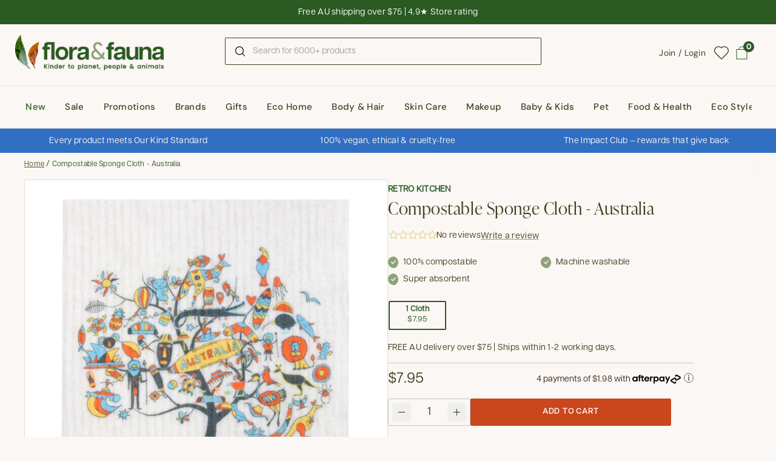

--- FILE ---
content_type: text/html; charset=utf-8
request_url: https://www.floraandfauna.com.au/products/compostable-sponge-cloth-australia?variant=49688639209746
body_size: 81517
content:
<!-- MR -->
<!doctype html><html class="no-js" lang="en" dir="ltr">
<head>

  <meta charset="utf-8">

  <meta http-equiv="X-UA-Compatible" content="IE=edge,chrome=1">
  <meta name="viewport" content="width=device-width, initial-scale=1.0, height=device-height, minimum-scale=1.0"><link rel="shortcut icon" href="//www.floraandfauna.com.au/cdn/shop/files/FF-favicon-2025-300px.png?crop=center&height=32&v=1758252638&width=32" type="image/png" /><title>RetroKitchen Compostable Sponge Cloth - Australia | Flora &amp; Fauna AU
</title><meta name="description" content="A super absorbent, machine washable &amp; 100% compostable cloth with an Australian design made from cotton &amp; cellulose. Free AU delivery over $75 on Flora &amp; Fauna.">

<meta property="og:site_name" content="Flora &amp; Fauna">
<meta property="og:url" content="https://www.floraandfauna.com.au/products/compostable-sponge-cloth-australia">
<meta property="og:title" content="RetroKitchen Compostable Sponge Cloth - Australia | Flora &amp; Fauna AU">
<meta property="og:type" content="product">
<meta property="og:description" content="A super absorbent, machine washable &amp; 100% compostable cloth with an Australian design made from cotton &amp; cellulose. Free AU delivery over $75 on Flora &amp; Fauna."><meta property="og:image" content="http://www.floraandfauna.com.au/cdn/shop/files/retrokitchen-compostable-sponge-cloth-australia-front.jpg?v=1720142783">
  <meta property="og:image:secure_url" content="https://www.floraandfauna.com.au/cdn/shop/files/retrokitchen-compostable-sponge-cloth-australia-front.jpg?v=1720142783">
  <meta property="og:image:width" content="1200">
  <meta property="og:image:height" content="1200"><meta property="og:price:amount" content="7.95">
  <meta property="og:price:currency" content="AUD"><meta name="twitter:card" content="summary_large_image">
<meta name="twitter:title" content="RetroKitchen Compostable Sponge Cloth - Australia | Flora &amp; Fauna AU">
<meta name="twitter:description" content="A super absorbent, machine washable &amp; 100% compostable cloth with an Australian design made from cotton &amp; cellulose. Free AU delivery over $75 on Flora &amp; Fauna."><script type="application/ld+json">
  [
    {
      "@context": "https://schema.org",
      "@type": "WebSite",
      "name": "Flora \u0026amp; Fauna",
      "url": "https:\/\/www.floraandfauna.com.au"
    },
    {
      "@context": "https://schema.org",
      "@type": "Organization",
      "name": "Flora \u0026amp; Fauna",
      "url": "https:\/\/www.floraandfauna.com.au"
    }
  ]
</script>

<script type="application/ld+json">
{
  "@context": "http://schema.org",
  "@type": "BreadcrumbList",
  "itemListElement": [
    {
      "@type": "ListItem",
      "position": 1,
      "name": "Home",
      "item": "https://www.floraandfauna.com.au"
    },{
        "@type": "ListItem",
        "position": 2,
        "name": "Compostable Sponge Cloth - Australia",
        "item": "https://www.floraandfauna.com.au/products/compostable-sponge-cloth-australia"
      }]
}
</script><script type="application/ld+json">
  {
    "@context": "http://schema.org",
    "@type": "Product",
    "name": "Compostable Sponge Cloth - Australia",
    "url": "https:\/\/www.floraandfauna.com.au\/products\/compostable-sponge-cloth-australia",
    "offers": [{
          "@type" : "Offer","sku": "1010053-1","gtin13": 9330768006664,"availability" : "http://schema.org/InStock",
          "price" : 7.95,
          "priceCurrency" : "AUD",
          "url" : "https:\/\/www.floraandfauna.com.au\/products\/compostable-sponge-cloth-australia?variant=49688639209746"
        }
],
    "brand": {
      "@type": "Brand",
      "name": "Retro Kitchen"
    },
    "description": "RetroKitchen Compostable Sponge Cloth - Australia is a super absorbent, machine washable and 100% compostable cloth made from cotton and cellulose.\nDimensions: 18cm x 20cm",
    "category": "","sku": "1010053-1",
    "image": {
      "@type": "ImageObject",
      "url": "https:\/\/www.floraandfauna.com.au\/cdn\/shop\/files\/retrokitchen-compostable-sponge-cloth-australia-front.jpg?v=1720142783",
      "image": "https:\/\/www.floraandfauna.com.au\/cdn\/shop\/files\/retrokitchen-compostable-sponge-cloth-australia-front.jpg?v=1720142783",
      "name": "Compostable sponge cloth with an Australian design.",
      "width": "1200",
      "height": "1200"
    }
  }
  </script><link rel="canonical" href="https://www.floraandfauna.com.au/products/compostable-sponge-cloth-australia">

  <link rel="preconnect" href="https://cdn.shopify.com"><link rel="preconnect" href="https://fonts.shopifycdn.com" crossorigin><link href="//www.floraandfauna.com.au/cdn/shop/t/237/assets/theme.css?v=38846957189502503921762398178" as="style" rel="preload"><link href="//www.floraandfauna.com.au/cdn/shop/t/237/assets/section-header.css?v=104590388789532892361759114436" as="style" rel="preload"><link href="//www.floraandfauna.com.au/cdn/shop/t/237/assets/section-main-product.css?v=22988722602376979251759114436" as="style" rel="preload"><link rel="preload" as="image" href="//www.floraandfauna.com.au/cdn/shop/files/retrokitchen-compostable-sponge-cloth-australia-front.jpg?v=1720142783&width=480" imagesrcset="//www.floraandfauna.com.au/cdn/shop/files/retrokitchen-compostable-sponge-cloth-australia-front.jpg?v=1720142783&width=240 240w,//www.floraandfauna.com.au/cdn/shop/files/retrokitchen-compostable-sponge-cloth-australia-front.jpg?v=1720142783&width=360 360w,//www.floraandfauna.com.au/cdn/shop/files/retrokitchen-compostable-sponge-cloth-australia-front.jpg?v=1720142783&width=420 420w,//www.floraandfauna.com.au/cdn/shop/files/retrokitchen-compostable-sponge-cloth-australia-front.jpg?v=1720142783&width=480 480w,//www.floraandfauna.com.au/cdn/shop/files/retrokitchen-compostable-sponge-cloth-australia-front.jpg?v=1720142783&width=640 640w,//www.floraandfauna.com.au/cdn/shop/files/retrokitchen-compostable-sponge-cloth-australia-front.jpg?v=1720142783&width=840 840w,//www.floraandfauna.com.au/cdn/shop/files/retrokitchen-compostable-sponge-cloth-australia-front.jpg?v=1720142783&width=1080 1080w" imagesizes="(max-width: 767px) calc(100vw - 20px), (max-width: 1360px) 50vw, 620px"><style type="text/css">

  @font-face {
    font-family: 'Articulat';
    src: url(//www.floraandfauna.com.au/cdn/shop/t/237/assets/Articulat-CF-Regular.otf?v=155082037174080810071759114436) format('opentype');
    font-weight: 400;
    font-style: normal;
    font-display: swap;
  }
  @font-face {
    font-family: 'Articulat';
    src: url(//www.floraandfauna.com.au/cdn/shop/t/237/assets/Articulat-CF-Regular-Oblique.otf?v=140766225620417917501759114436) format('opentype');
    font-weight: 400;
    font-style: italic;
    font-display: swap;
  }

  @font-face {
    font-family: 'IvyPresto';
    src: url(//www.floraandfauna.com.au/cdn/shop/t/237/assets/IvyPresto-Display-Light.otf?v=7135433083133607771759114436) format('opentype');
    font-weight: 300;
    font-style: normal;
    font-display: swap;
  }
  @font-face {
    font-family: 'IvyPresto';
    src: url(//www.floraandfauna.com.au/cdn/shop/t/237/assets/IvyPresto-Headline-Light-Italic.otf?v=51945869507995832811759114436) format('opentype');
    font-weight: 300;
    font-style: italic;
    font-display: swap;
  }

  @font-face {
    font-family: 'IvyPresto';
    src: url(//www.floraandfauna.com.au/cdn/shop/t/237/assets/IvyPresto-Headline-Regular.otf?v=136503829838486644281759114436) format('opentype');
    font-weight: 400;
    font-style: normal;
    font-display: swap;
  }
  @font-face {
    font-family: 'IvyPresto';
    src: url(//www.floraandfauna.com.au/cdn/shop/t/237/assets/IvyPresto-Headline-Italic.otf?v=176257909219807835851759114436) format('opentype');
    font-weight: 400;
    font-style: italic;
    font-display: swap;
  }

  @font-face {
      font-family: 'ProximaNova';
      src: url(//www.floraandfauna.com.au/cdn/shop/t/237/assets/Proxima.Nova.otf?v=164194477401779843381759114436) format('opentype');
      font-weight: normal;
      font-style: normal;
  }
  @font-face {
      font-family: 'ProximaNova-Italic';
      src: url(//www.floraandfauna.com.au/cdn/shop/t/237/assets/ProximaNova-RegularItalic.otf?v=171850161534179969401759114436) format('opentype');
      font-weight: normal;
      font-style: italic;
  }

  @font-face {
      font-family: 'ProximaNova-Bold';
      src: url(//www.floraandfauna.com.au/cdn/shop/t/237/assets/Proxima.Nova.Bold.otf?v=78068438201536833221759114436) format('opentype');
      font-weight: bold;
      font-style: normal;
  }@font-face {
        font-family: "DM Sans";
        src: url(//www.floraandfauna.com.au/cdn/fonts/dm_sans/dmsans_n5.8a0f1984c77eb7186ceb87c4da2173ff65eb012e.woff2) format('woff2');
        font-weight: 500;
        font-style: normal;
        font-display: swap;
    }@font-face {
        font-family: "DM Sans";
        src: url(//www.floraandfauna.com.au/cdn/fonts/dm_sans/dmsans_n4.ec80bd4dd7e1a334c969c265873491ae56018d72.woff2) format('woff2');
        font-weight: 400;
        font-style: normal;
        font-display: swap;
    }



</style>
<style type="text/css">

  :root {

    /* Direction */
    --direction: ltr;

    /* Font variables */


    --font-dm-sans: "DM Sans";
    --font-dm-sans-bold: "DM Sans";

    --font-stack-headings: 'IvyPresto', serif;
    --font-weight-headings: 300;
    --font-style-headings: normal;

    --font-stack-body: 'Articulat', serif;
    --font-weight-body: 400;
    --font-style-body: bold;--font-weight-buttons: 500;--font-weight-menu: var(--font-weight-body);--base-headings-size: 83;
    --base-headings-line: 1.2;
    --base-body-size: 15;
    --base-body-line: 1.5;

    --base-menu-size: 15;

    /* Color variables */

    --color-background-header: #fbf7f4;
    --color-secondary-background-header: rgba(69, 63, 34, 0.08);
    --color-opacity-background-header: rgba(251, 247, 244, 0);
    --color-text-header: #453f22;
    --color-foreground-header: #fff;
    --color-accent-header: #ca461d;
    --color-foreground-accent-header: #fff;
    --color-borders-header: rgba(69, 63, 34, 0.1);

    --color-background-main: #fbf7f4;
    --color-secondary-background-main: rgba(61, 41, 28, 0.08);
    --color-third-background-main: rgba(61, 41, 28, 0.04);
    --color-fourth-background-main: rgba(61, 41, 28, 0.02);
    --color-opacity-background-main: rgba(251, 247, 244, 0);
    --color-text-main: #3d291c;
    --color-heading-main: #3D291C;
    --color-foreground-main: #fff;
    --color-secondary-text-main: rgba(61, 41, 28, 0.6);
    
    --color-accent-main: #5D684F; 
    --color-foreground-accent-main: #fff;
    --color-borders-main: rgba(61, 41, 28, 0.15);

    --color-background-cards: #ffffff;
    --color-gradient-cards: ;
    --color-text-cards: #1d1d1d;
    --color-foreground-cards: #fff;
    --color-secondary-text-cards: rgba(29, 29, 29, 0.6);
    --color-accent-cards: #ca461d;
    --color-foreground-accent-cards: #fff;
    --color-borders-cards: #dfddd7;

    --color-background-footer: #2b5a23;
    --color-text-footer: #ffffff;
    --color-accent-footer: #2b5a23;
    --color-borders-footer: rgba(255, 255, 255, 0.15);

    --color-borders-forms-primary: rgba(61, 41, 28, 0.3);
    --color-borders-forms-secondary: rgba(61, 41, 28, 0.6);

    /* Borders */

    --border-width-cards: 1px;
    --border-radius-cards: 4px;
    --border-width-buttons: 1px;
    --border-radius-buttons: 2px;
    --border-width-forms: 1px;
    --border-radius-forms: 2px;

    /* Shadows */
    --shadow-x-cards: 0px;
    --shadow-y-cards: 0px;
    --shadow-blur-cards: 0px;
    --color-shadow-cards: rgba(0,0,0,0);
    --shadow-x-buttons: 0px;
    --shadow-y-buttons: 0px;
    --shadow-blur-buttons: 0px;
    --color-shadow-buttons: rgba(0,0,0,0);

    /* Layout */

    --grid-gap-original-base: 20px;
    --container-vertical-space-base: 55px;
    --image-fit-padding: 10%;

  }

  @media screen and (max-width: 767px) {
    :root {
      --base-body-size: 17.2;
    }
  }

  .facets__summary, #main select, .sidebar select {
    
   background-image: url("data:image/svg+xml;utf8,<svg xmlns='http://www.w3.org/2000/svg' width='14' height='14' viewBox='0 0 12 13' fill='none'><path d='M9.89009 4.73496C9.81977 4.66474 9.72446 4.62529 9.62509 4.62529C9.52571 4.62529 9.4304 4.66474 9.36009 4.73496L6.00009 8.09496L2.64009 4.73496C2.60576 4.69812 2.56436 4.66857 2.51836 4.64807C2.47236 4.62758 2.4227 4.61656 2.37235 4.61567C2.322 4.61478 2.27198 4.62404 2.22529 4.6429C2.17859 4.66176 2.13618 4.68984 2.10057 4.72545C2.06496 4.76105 2.03689 4.80347 2.01803 4.85017C1.99916 4.89686 1.9899 4.94687 1.99079 4.99723C1.99168 5.04758 2.0027 5.09723 2.0232 5.14323C2.04369 5.18923 2.07324 5.23063 2.11009 5.26496L5.73509 8.88996C5.8054 8.96019 5.90071 8.99963 6.00009 8.99963C6.09946 8.99963 6.19477 8.96019 6.26509 8.88996L9.89009 5.26496C9.96031 5.19465 9.99976 5.09934 9.99976 4.99996C9.99976 4.90059 9.96031 4.80528 9.89009 4.73496Z' fill='black'/></svg>");

  }

  .card .star-rating__stars {
    background-image: url('data:image/svg+xml;utf8,<svg width="20" height="13" viewBox="0 0 14 13" fill="none" xmlns="http://www.w3.org/2000/svg"><path d="m7 0 1.572 4.837h5.085l-4.114 2.99 1.572 4.836L7 9.673l-4.114 2.99 1.571-4.837-4.114-2.99h5.085L7 0Z" stroke="%23e0bd39" stroke-width="1"/></svg>');
    margin-left: -2px;
  }
  .card .star-rating__stars-active {
    background-image: url('data:image/svg+xml;utf8,<svg width="20" height="13" viewBox="0 0 14 13" fill="none" xmlns="http://www.w3.org/2000/svg"><path d="m7 0 1.572 4.837h5.085l-4.114 2.99 1.572 4.836L7 9.673l-4.114 2.99 1.571-4.837-4.114-2.99h5.085L7 0Z" fill="%23e0bd39" stroke-width="0"/></svg>');
    margin-left: -2px;
  }

  .star-rating__stars {
    background-image: url('data:image/svg+xml;utf8,<svg width="20" height="13" viewBox="0 0 14 13" fill="none" xmlns="http://www.w3.org/2000/svg"><path d="m7 0 1.572 4.837h5.085l-4.114 2.99 1.572 4.836L7 9.673l-4.114 2.99 1.571-4.837-4.114-2.99h5.085L7 0Z" stroke="%23e0bd39" stroke-width="1"/></svg>');
  }
  .star-rating__stars-active {
    background-image: url('data:image/svg+xml;utf8,<svg width="20" height="13" viewBox="0 0 14 13" fill="none" xmlns="http://www.w3.org/2000/svg"><path d="m7 0 1.572 4.837h5.085l-4.114 2.99 1.572 4.836L7 9.673l-4.114 2.99 1.571-4.837-4.114-2.99h5.085L7 0Z" fill="%23e0bd39" stroke-width="0"/></svg>');
  }

  .product-item {--color-text-cards: #453f22;--color-borders-cards: #d9d9d9;}.product-item .button {
      --color-text-cards: #809C55;--color-foreground-cards: #fff;
    }</style>

<style id="root-height">
  :root {
    --window-height: 100vh;
  }
</style>
<link href="//www.floraandfauna.com.au/cdn/shop/t/237/assets/theme.css?v=38846957189502503921762398178" rel="stylesheet" type="text/css" media="all" />

  <script>window.performance && window.performance.mark && window.performance.mark('shopify.content_for_header.start');</script><meta name="facebook-domain-verification" content="4hload45btsn9ns5frnn4alwtyyv0i">
<meta name="google-site-verification" content="2B4bJlHbEUdTJzQcpFt9w_3kw8yA0nV5IdqNrySbzV4">
<meta id="shopify-digital-wallet" name="shopify-digital-wallet" content="/77193314578/digital_wallets/dialog">
<meta name="shopify-checkout-api-token" content="439fb5fc225fe36a3e54f87bb8228e8e">
<meta id="in-context-paypal-metadata" data-shop-id="77193314578" data-venmo-supported="false" data-environment="production" data-locale="en_US" data-paypal-v4="true" data-currency="AUD">
<link rel="alternate" type="application/json+oembed" href="https://www.floraandfauna.com.au/products/compostable-sponge-cloth-australia.oembed">
<script async="async" src="/checkouts/internal/preloads.js?locale=en-AU"></script>
<link rel="preconnect" href="https://shop.app" crossorigin="anonymous">
<script async="async" src="https://shop.app/checkouts/internal/preloads.js?locale=en-AU&shop_id=77193314578" crossorigin="anonymous"></script>
<script id="apple-pay-shop-capabilities" type="application/json">{"shopId":77193314578,"countryCode":"AU","currencyCode":"AUD","merchantCapabilities":["supports3DS"],"merchantId":"gid:\/\/shopify\/Shop\/77193314578","merchantName":"Flora \u0026 Fauna","requiredBillingContactFields":["postalAddress","email"],"requiredShippingContactFields":["postalAddress","email"],"shippingType":"shipping","supportedNetworks":["visa","masterCard","amex","jcb"],"total":{"type":"pending","label":"Flora \u0026 Fauna","amount":"1.00"},"shopifyPaymentsEnabled":true,"supportsSubscriptions":true}</script>
<script id="shopify-features" type="application/json">{"accessToken":"439fb5fc225fe36a3e54f87bb8228e8e","betas":["rich-media-storefront-analytics"],"domain":"www.floraandfauna.com.au","predictiveSearch":true,"shopId":77193314578,"locale":"en"}</script>
<script>var Shopify = Shopify || {};
Shopify.shop = "7ed593.myshopify.com";
Shopify.locale = "en";
Shopify.currency = {"active":"AUD","rate":"1.0"};
Shopify.country = "AU";
Shopify.theme = {"name":"❗Master Theme - Brand Refresh  - DO NOT REMOVE❗","id":179729563922,"schema_name":"Flora \u0026 Fauna","schema_version":"1.0.0","theme_store_id":1651,"role":"main"};
Shopify.theme.handle = "null";
Shopify.theme.style = {"id":null,"handle":null};
Shopify.cdnHost = "www.floraandfauna.com.au/cdn";
Shopify.routes = Shopify.routes || {};
Shopify.routes.root = "/";</script>
<script type="module">!function(o){(o.Shopify=o.Shopify||{}).modules=!0}(window);</script>
<script>!function(o){function n(){var o=[];function n(){o.push(Array.prototype.slice.apply(arguments))}return n.q=o,n}var t=o.Shopify=o.Shopify||{};t.loadFeatures=n(),t.autoloadFeatures=n()}(window);</script>
<script>
  window.ShopifyPay = window.ShopifyPay || {};
  window.ShopifyPay.apiHost = "shop.app\/pay";
  window.ShopifyPay.redirectState = null;
</script>
<script id="shop-js-analytics" type="application/json">{"pageType":"product"}</script>
<script defer="defer" async type="module" src="//www.floraandfauna.com.au/cdn/shopifycloud/shop-js/modules/v2/client.init-shop-cart-sync_BT-GjEfc.en.esm.js"></script>
<script defer="defer" async type="module" src="//www.floraandfauna.com.au/cdn/shopifycloud/shop-js/modules/v2/chunk.common_D58fp_Oc.esm.js"></script>
<script defer="defer" async type="module" src="//www.floraandfauna.com.au/cdn/shopifycloud/shop-js/modules/v2/chunk.modal_xMitdFEc.esm.js"></script>
<script type="module">
  await import("//www.floraandfauna.com.au/cdn/shopifycloud/shop-js/modules/v2/client.init-shop-cart-sync_BT-GjEfc.en.esm.js");
await import("//www.floraandfauna.com.au/cdn/shopifycloud/shop-js/modules/v2/chunk.common_D58fp_Oc.esm.js");
await import("//www.floraandfauna.com.au/cdn/shopifycloud/shop-js/modules/v2/chunk.modal_xMitdFEc.esm.js");

  window.Shopify.SignInWithShop?.initShopCartSync?.({"fedCMEnabled":true,"windoidEnabled":true});

</script>
<script>
  window.Shopify = window.Shopify || {};
  if (!window.Shopify.featureAssets) window.Shopify.featureAssets = {};
  window.Shopify.featureAssets['shop-js'] = {"shop-cart-sync":["modules/v2/client.shop-cart-sync_DZOKe7Ll.en.esm.js","modules/v2/chunk.common_D58fp_Oc.esm.js","modules/v2/chunk.modal_xMitdFEc.esm.js"],"init-fed-cm":["modules/v2/client.init-fed-cm_B6oLuCjv.en.esm.js","modules/v2/chunk.common_D58fp_Oc.esm.js","modules/v2/chunk.modal_xMitdFEc.esm.js"],"shop-cash-offers":["modules/v2/client.shop-cash-offers_D2sdYoxE.en.esm.js","modules/v2/chunk.common_D58fp_Oc.esm.js","modules/v2/chunk.modal_xMitdFEc.esm.js"],"shop-login-button":["modules/v2/client.shop-login-button_QeVjl5Y3.en.esm.js","modules/v2/chunk.common_D58fp_Oc.esm.js","modules/v2/chunk.modal_xMitdFEc.esm.js"],"pay-button":["modules/v2/client.pay-button_DXTOsIq6.en.esm.js","modules/v2/chunk.common_D58fp_Oc.esm.js","modules/v2/chunk.modal_xMitdFEc.esm.js"],"shop-button":["modules/v2/client.shop-button_DQZHx9pm.en.esm.js","modules/v2/chunk.common_D58fp_Oc.esm.js","modules/v2/chunk.modal_xMitdFEc.esm.js"],"avatar":["modules/v2/client.avatar_BTnouDA3.en.esm.js"],"init-windoid":["modules/v2/client.init-windoid_CR1B-cfM.en.esm.js","modules/v2/chunk.common_D58fp_Oc.esm.js","modules/v2/chunk.modal_xMitdFEc.esm.js"],"init-shop-for-new-customer-accounts":["modules/v2/client.init-shop-for-new-customer-accounts_C_vY_xzh.en.esm.js","modules/v2/client.shop-login-button_QeVjl5Y3.en.esm.js","modules/v2/chunk.common_D58fp_Oc.esm.js","modules/v2/chunk.modal_xMitdFEc.esm.js"],"init-shop-email-lookup-coordinator":["modules/v2/client.init-shop-email-lookup-coordinator_BI7n9ZSv.en.esm.js","modules/v2/chunk.common_D58fp_Oc.esm.js","modules/v2/chunk.modal_xMitdFEc.esm.js"],"init-shop-cart-sync":["modules/v2/client.init-shop-cart-sync_BT-GjEfc.en.esm.js","modules/v2/chunk.common_D58fp_Oc.esm.js","modules/v2/chunk.modal_xMitdFEc.esm.js"],"shop-toast-manager":["modules/v2/client.shop-toast-manager_DiYdP3xc.en.esm.js","modules/v2/chunk.common_D58fp_Oc.esm.js","modules/v2/chunk.modal_xMitdFEc.esm.js"],"init-customer-accounts":["modules/v2/client.init-customer-accounts_D9ZNqS-Q.en.esm.js","modules/v2/client.shop-login-button_QeVjl5Y3.en.esm.js","modules/v2/chunk.common_D58fp_Oc.esm.js","modules/v2/chunk.modal_xMitdFEc.esm.js"],"init-customer-accounts-sign-up":["modules/v2/client.init-customer-accounts-sign-up_iGw4briv.en.esm.js","modules/v2/client.shop-login-button_QeVjl5Y3.en.esm.js","modules/v2/chunk.common_D58fp_Oc.esm.js","modules/v2/chunk.modal_xMitdFEc.esm.js"],"shop-follow-button":["modules/v2/client.shop-follow-button_CqMgW2wH.en.esm.js","modules/v2/chunk.common_D58fp_Oc.esm.js","modules/v2/chunk.modal_xMitdFEc.esm.js"],"checkout-modal":["modules/v2/client.checkout-modal_xHeaAweL.en.esm.js","modules/v2/chunk.common_D58fp_Oc.esm.js","modules/v2/chunk.modal_xMitdFEc.esm.js"],"shop-login":["modules/v2/client.shop-login_D91U-Q7h.en.esm.js","modules/v2/chunk.common_D58fp_Oc.esm.js","modules/v2/chunk.modal_xMitdFEc.esm.js"],"lead-capture":["modules/v2/client.lead-capture_BJmE1dJe.en.esm.js","modules/v2/chunk.common_D58fp_Oc.esm.js","modules/v2/chunk.modal_xMitdFEc.esm.js"],"payment-terms":["modules/v2/client.payment-terms_Ci9AEqFq.en.esm.js","modules/v2/chunk.common_D58fp_Oc.esm.js","modules/v2/chunk.modal_xMitdFEc.esm.js"]};
</script>
<script>(function() {
  var isLoaded = false;
  function asyncLoad() {
    if (isLoaded) return;
    isLoaded = true;
    var urls = ["\/\/swymv3free-01.azureedge.net\/code\/swym-shopify.js?shop=7ed593.myshopify.com","https:\/\/static.klaviyo.com\/onsite\/js\/klaviyo.js?company_id=V5k3bT\u0026shop=7ed593.myshopify.com","\/\/swymv3free-01.azureedge.net\/code\/swym_fb_pixel.js?shop=7ed593.myshopify.com","https:\/\/t.cfjump.com\/tag\/41684?shop=7ed593.myshopify.com","https:\/\/config.gorgias.chat\/bundle-loader\/01H65KQNQEQ8M5KHV8Y46Z9KE0?source=shopify1click\u0026shop=7ed593.myshopify.com","https:\/\/cdn.9gtb.com\/loader.js?g_cvt_id=ba870de5-ba4e-40af-bd03-a0af17ab4a6e\u0026shop=7ed593.myshopify.com"];
    for (var i = 0; i < urls.length; i++) {
      var s = document.createElement('script');
      s.type = 'text/javascript';
      s.async = true;
      s.src = urls[i];
      var x = document.getElementsByTagName('script')[0];
      x.parentNode.insertBefore(s, x);
    }
  };
  if(window.attachEvent) {
    window.attachEvent('onload', asyncLoad);
  } else {
    window.addEventListener('load', asyncLoad, false);
  }
})();</script>
<script id="__st">var __st={"a":77193314578,"offset":39600,"reqid":"ec9120dd-cc58-4268-b8b9-16ce5fd95f2b-1769170925","pageurl":"www.floraandfauna.com.au\/products\/compostable-sponge-cloth-australia?variant=49688639209746","u":"2fa5aa2d6fe6","p":"product","rtyp":"product","rid":8926877286674};</script>
<script>window.ShopifyPaypalV4VisibilityTracking = true;</script>
<script id="captcha-bootstrap">!function(){'use strict';const t='contact',e='account',n='new_comment',o=[[t,t],['blogs',n],['comments',n],[t,'customer']],c=[[e,'customer_login'],[e,'guest_login'],[e,'recover_customer_password'],[e,'create_customer']],r=t=>t.map((([t,e])=>`form[action*='/${t}']:not([data-nocaptcha='true']) input[name='form_type'][value='${e}']`)).join(','),a=t=>()=>t?[...document.querySelectorAll(t)].map((t=>t.form)):[];function s(){const t=[...o],e=r(t);return a(e)}const i='password',u='form_key',d=['recaptcha-v3-token','g-recaptcha-response','h-captcha-response',i],f=()=>{try{return window.sessionStorage}catch{return}},m='__shopify_v',_=t=>t.elements[u];function p(t,e,n=!1){try{const o=window.sessionStorage,c=JSON.parse(o.getItem(e)),{data:r}=function(t){const{data:e,action:n}=t;return t[m]||n?{data:e,action:n}:{data:t,action:n}}(c);for(const[e,n]of Object.entries(r))t.elements[e]&&(t.elements[e].value=n);n&&o.removeItem(e)}catch(o){console.error('form repopulation failed',{error:o})}}const l='form_type',E='cptcha';function T(t){t.dataset[E]=!0}const w=window,h=w.document,L='Shopify',v='ce_forms',y='captcha';let A=!1;((t,e)=>{const n=(g='f06e6c50-85a8-45c8-87d0-21a2b65856fe',I='https://cdn.shopify.com/shopifycloud/storefront-forms-hcaptcha/ce_storefront_forms_captcha_hcaptcha.v1.5.2.iife.js',D={infoText:'Protected by hCaptcha',privacyText:'Privacy',termsText:'Terms'},(t,e,n)=>{const o=w[L][v],c=o.bindForm;if(c)return c(t,g,e,D).then(n);var r;o.q.push([[t,g,e,D],n]),r=I,A||(h.body.append(Object.assign(h.createElement('script'),{id:'captcha-provider',async:!0,src:r})),A=!0)});var g,I,D;w[L]=w[L]||{},w[L][v]=w[L][v]||{},w[L][v].q=[],w[L][y]=w[L][y]||{},w[L][y].protect=function(t,e){n(t,void 0,e),T(t)},Object.freeze(w[L][y]),function(t,e,n,w,h,L){const[v,y,A,g]=function(t,e,n){const i=e?o:[],u=t?c:[],d=[...i,...u],f=r(d),m=r(i),_=r(d.filter((([t,e])=>n.includes(e))));return[a(f),a(m),a(_),s()]}(w,h,L),I=t=>{const e=t.target;return e instanceof HTMLFormElement?e:e&&e.form},D=t=>v().includes(t);t.addEventListener('submit',(t=>{const e=I(t);if(!e)return;const n=D(e)&&!e.dataset.hcaptchaBound&&!e.dataset.recaptchaBound,o=_(e),c=g().includes(e)&&(!o||!o.value);(n||c)&&t.preventDefault(),c&&!n&&(function(t){try{if(!f())return;!function(t){const e=f();if(!e)return;const n=_(t);if(!n)return;const o=n.value;o&&e.removeItem(o)}(t);const e=Array.from(Array(32),(()=>Math.random().toString(36)[2])).join('');!function(t,e){_(t)||t.append(Object.assign(document.createElement('input'),{type:'hidden',name:u})),t.elements[u].value=e}(t,e),function(t,e){const n=f();if(!n)return;const o=[...t.querySelectorAll(`input[type='${i}']`)].map((({name:t})=>t)),c=[...d,...o],r={};for(const[a,s]of new FormData(t).entries())c.includes(a)||(r[a]=s);n.setItem(e,JSON.stringify({[m]:1,action:t.action,data:r}))}(t,e)}catch(e){console.error('failed to persist form',e)}}(e),e.submit())}));const S=(t,e)=>{t&&!t.dataset[E]&&(n(t,e.some((e=>e===t))),T(t))};for(const o of['focusin','change'])t.addEventListener(o,(t=>{const e=I(t);D(e)&&S(e,y())}));const B=e.get('form_key'),M=e.get(l),P=B&&M;t.addEventListener('DOMContentLoaded',(()=>{const t=y();if(P)for(const e of t)e.elements[l].value===M&&p(e,B);[...new Set([...A(),...v().filter((t=>'true'===t.dataset.shopifyCaptcha))])].forEach((e=>S(e,t)))}))}(h,new URLSearchParams(w.location.search),n,t,e,['guest_login'])})(!0,!0)}();</script>
<script integrity="sha256-4kQ18oKyAcykRKYeNunJcIwy7WH5gtpwJnB7kiuLZ1E=" data-source-attribution="shopify.loadfeatures" defer="defer" src="//www.floraandfauna.com.au/cdn/shopifycloud/storefront/assets/storefront/load_feature-a0a9edcb.js" crossorigin="anonymous"></script>
<script crossorigin="anonymous" defer="defer" src="//www.floraandfauna.com.au/cdn/shopifycloud/storefront/assets/shopify_pay/storefront-65b4c6d7.js?v=20250812"></script>
<script data-source-attribution="shopify.dynamic_checkout.dynamic.init">var Shopify=Shopify||{};Shopify.PaymentButton=Shopify.PaymentButton||{isStorefrontPortableWallets:!0,init:function(){window.Shopify.PaymentButton.init=function(){};var t=document.createElement("script");t.src="https://www.floraandfauna.com.au/cdn/shopifycloud/portable-wallets/latest/portable-wallets.en.js",t.type="module",document.head.appendChild(t)}};
</script>
<script data-source-attribution="shopify.dynamic_checkout.buyer_consent">
  function portableWalletsHideBuyerConsent(e){var t=document.getElementById("shopify-buyer-consent"),n=document.getElementById("shopify-subscription-policy-button");t&&n&&(t.classList.add("hidden"),t.setAttribute("aria-hidden","true"),n.removeEventListener("click",e))}function portableWalletsShowBuyerConsent(e){var t=document.getElementById("shopify-buyer-consent"),n=document.getElementById("shopify-subscription-policy-button");t&&n&&(t.classList.remove("hidden"),t.removeAttribute("aria-hidden"),n.addEventListener("click",e))}window.Shopify?.PaymentButton&&(window.Shopify.PaymentButton.hideBuyerConsent=portableWalletsHideBuyerConsent,window.Shopify.PaymentButton.showBuyerConsent=portableWalletsShowBuyerConsent);
</script>
<script data-source-attribution="shopify.dynamic_checkout.cart.bootstrap">document.addEventListener("DOMContentLoaded",(function(){function t(){return document.querySelector("shopify-accelerated-checkout-cart, shopify-accelerated-checkout")}if(t())Shopify.PaymentButton.init();else{new MutationObserver((function(e,n){t()&&(Shopify.PaymentButton.init(),n.disconnect())})).observe(document.body,{childList:!0,subtree:!0})}}));
</script>
<link id="shopify-accelerated-checkout-styles" rel="stylesheet" media="screen" href="https://www.floraandfauna.com.au/cdn/shopifycloud/portable-wallets/latest/accelerated-checkout-backwards-compat.css" crossorigin="anonymous">
<style id="shopify-accelerated-checkout-cart">
        #shopify-buyer-consent {
  margin-top: 1em;
  display: inline-block;
  width: 100%;
}

#shopify-buyer-consent.hidden {
  display: none;
}

#shopify-subscription-policy-button {
  background: none;
  border: none;
  padding: 0;
  text-decoration: underline;
  font-size: inherit;
  cursor: pointer;
}

#shopify-subscription-policy-button::before {
  box-shadow: none;
}

      </style>

<script>window.performance && window.performance.mark && window.performance.mark('shopify.content_for_header.end');</script>

  
<link href="//www.floraandfauna.com.au/cdn/shop/t/237/assets/global.autostyle.css?v=168495155116935407731762398178" rel="stylesheet" type="text/css" media="all" />
<script src="//www.floraandfauna.com.au/cdn/shop/t/237/assets/jquery-3.7.1.min.js?v=147293088974801289311759114436" type="text/javascript"></script>


<script src="//www.floraandfauna.com.au/cdn/shop/t/237/assets/global.autojs.js?v=152350601555532044341759114436" type="text/javascript" defer></script>

<script type="text/javascript">
    // Init storage for variables
    Shopify.theme_settings = {}
    // Attach state of setting to js variable
    Shopify.theme_settings.wishlist_enabled = true;
</script>
<script src="//www.floraandfauna.com.au/cdn/shop/t/237/assets/section-main-product.js?v=118024688749352080181759114436" defer></script><link href="//www.floraandfauna.com.au/cdn/shop/t/237/assets/fancybox.css?v=64330620166145345251759114436" rel="stylesheet" type="text/css" media="all" /><script src="//www.floraandfauna.com.au/cdn/shop/t/237/assets/fancybox.umd.js?v=70611392432722368601759114436" defer></script>
        
        <script src="//www.floraandfauna.com.au/cdn/shop/t/237/assets/product.autojs.js?v=109642292336764652371759114436" type="text/javascript"></script>
        
<script>
    const rbi = [];
    const ribSetSize = (img) => {
      if ( img.offsetWidth / img.dataset.ratio < img.offsetHeight ) {
        img.setAttribute('sizes', `${Math.ceil(img.offsetHeight * img.dataset.ratio)}px`);
      } else {
        img.setAttribute('sizes', `${Math.ceil(img.offsetWidth)}px`);
      }
    }
    const debounce = (fn, wait) => {
      let t;
      return (...args) => {
        clearTimeout(t);
        t = setTimeout(() => fn.apply(this, args), wait);
      };
    }
    window.KEYCODES = {
      TAB: 9,
      ESC: 27,
      DOWN: 40,
      RIGHT: 39,
      UP: 38,
      LEFT: 37,
      RETURN: 13
    };
    window.addEventListener('resize', debounce(()=>{
      for ( let img of rbi ) {
        ribSetSize(img);
      }
    }, 250));
  </script><noscript>
    <link rel="stylesheet" href="//www.floraandfauna.com.au/cdn/shop/t/237/assets/theme-noscript.css?v=143499523122431679711759114436">
  </noscript><noscript>
    <link rel="stylesheet" href="//www.floraandfauna.com.au/cdn/shop/t/237/assets/theme-noscript.css?v=143499523122431679711759114436">
  </noscript>





    
    
    <script src="https://snapui.searchspring.io/h8npsf/bundle.js" id="searchspring-context" defer>
    
    

    
        template = "product";
    
    format = "${{amount}}";

    siteId = "h8npsf";

</script>

<script>
  (function (w, d, t, r, u) {
    var f, n, i;
    (w[u] = w[u] || []),
      (f = function () {
        var o = { ti: '4063770', enableAutoSpaTracking: true };
        (o.q = w[u]), (w[u] = new UET(o)), w[u].push('pageLoad');
      }),
      (n = d.createElement(t)),
      (n.src = r),
      (n.async = 1),
      (n.onload = n.onreadystatechange =
        function () {
          var s = this.readyState;
          (s && s !== 'loaded' && s !== 'complete') || (f(), (n.onload = n.onreadystatechange = null));
        }),
      (i = d.getElementsByTagName(t)[0]),
      i.parentNode.insertBefore(n, i);
  })(window, document, 'script', '//bat.bing.com/bat.js', 'uetq');
</script>


  
  
<!-- BEGIN app block: shopify://apps/sc-easy-redirects/blocks/app/be3f8dbd-5d43-46b4-ba43-2d65046054c2 -->
    <!-- common for all pages -->
    
    
        
            <script src="https://cdn.shopify.com/extensions/264f3360-3201-4ab7-9087-2c63466c86a3/sc-easy-redirects-5/assets/esc-redirect-app.js" async></script>
        
    




<!-- END app block --><!-- BEGIN app block: shopify://apps/eg-auto-add-to-cart/blocks/app-embed/0f7d4f74-1e89-4820-aec4-6564d7e535d2 -->










  
    <script
      async
      type="text/javascript"
      src="https://cdn.506.io/eg/script.js?shop=7ed593.myshopify.com&v=7"
    ></script>
  



  <meta id="easygift-shop" itemid="c2hvcF8kXzE3NjkxNzA5MjU=" content="{&quot;isInstalled&quot;:true,&quot;installedOn&quot;:&quot;2023-07-05T00:03:59.776Z&quot;,&quot;appVersion&quot;:&quot;3.0&quot;,&quot;subscriptionName&quot;:&quot;Unlimited&quot;,&quot;cartAnalytics&quot;:true,&quot;freeTrialEndsOn&quot;:null,&quot;settings&quot;:{&quot;reminderBannerStyle&quot;:{&quot;position&quot;:{&quot;horizontal&quot;:&quot;right&quot;,&quot;vertical&quot;:&quot;bottom&quot;},&quot;imageUrl&quot;:null,&quot;closingMode&quot;:&quot;doNotAutoClose&quot;,&quot;cssStyles&quot;:&quot;&quot;,&quot;displayAfter&quot;:5,&quot;headerText&quot;:&quot;&quot;,&quot;primaryColor&quot;:&quot;#000000&quot;,&quot;reshowBannerAfter&quot;:&quot;everyNewSession&quot;,&quot;selfcloseAfter&quot;:5,&quot;showImage&quot;:false,&quot;subHeaderText&quot;:&quot;&quot;},&quot;addedItemIdentifier&quot;:&quot;_Gifted&quot;,&quot;ignoreOtherAppLineItems&quot;:null,&quot;customVariantsInfoLifetimeMins&quot;:1440,&quot;redirectPath&quot;:null,&quot;ignoreNonStandardCartRequests&quot;:false,&quot;bannerStyle&quot;:{&quot;position&quot;:{&quot;horizontal&quot;:&quot;right&quot;,&quot;vertical&quot;:&quot;bottom&quot;},&quot;cssStyles&quot;:null,&quot;primaryColor&quot;:&quot;#000000&quot;},&quot;themePresetId&quot;:&quot;0&quot;,&quot;notificationStyle&quot;:{&quot;position&quot;:{&quot;horizontal&quot;:&quot;right&quot;,&quot;vertical&quot;:&quot;bottom&quot;},&quot;primaryColor&quot;:&quot;#6b6b6b&quot;,&quot;duration&quot;:&quot;3.0&quot;,&quot;cssStyles&quot;:null,&quot;hasCustomizations&quot;:false},&quot;fetchCartData&quot;:false,&quot;useLocalStorage&quot;:{&quot;enabled&quot;:false,&quot;expiryMinutes&quot;:null},&quot;popupStyle&quot;:{&quot;closeModalOutsideClick&quot;:true,&quot;priceShowZeroDecimals&quot;:true,&quot;primaryColor&quot;:&quot;#809C55&quot;,&quot;secondaryColor&quot;:&quot;#6b6b6b&quot;,&quot;cssStyles&quot;:null,&quot;hasCustomizations&quot;:false,&quot;addButtonText&quot;:&quot;Select&quot;,&quot;dismissButtonText&quot;:&quot;Close&quot;,&quot;outOfStockButtonText&quot;:&quot;Out of Stock&quot;,&quot;imageUrl&quot;:&quot;https:\/\/cdn.shopify.com\/s\/files\/1\/0771\/9331\/4578\/files\/gift_15ef11f3-924b-4c02-a805-0304ef510a42.svg?v=1693357765&quot;,&quot;showProductLink&quot;:false,&quot;subscriptionLabel&quot;:&quot;Subscription Plan&quot;},&quot;refreshAfterBannerClick&quot;:false,&quot;disableReapplyRules&quot;:false,&quot;disableReloadOnFailedAddition&quot;:false,&quot;autoReloadCartPage&quot;:false,&quot;ajaxRedirectPath&quot;:null,&quot;allowSimultaneousRequests&quot;:false,&quot;applyRulesOnCheckout&quot;:false,&quot;enableCartCtrlOverrides&quot;:true,&quot;customRedirectFromCart&quot;:null,&quot;scriptSettings&quot;:{&quot;branding&quot;:{&quot;show&quot;:false,&quot;removalRequestSent&quot;:null},&quot;productPageRedirection&quot;:{&quot;enabled&quot;:false,&quot;products&quot;:[],&quot;redirectionURL&quot;:&quot;\/&quot;},&quot;debugging&quot;:{&quot;enabled&quot;:false,&quot;enabledOn&quot;:null,&quot;stringifyObj&quot;:false},&quot;customCSS&quot;:null,&quot;delayUpdates&quot;:2000,&quot;decodePayload&quot;:false,&quot;hideAlertsOnFrontend&quot;:false,&quot;removeEGPropertyFromSplitActionLineItems&quot;:false,&quot;fetchProductInfoFromSavedDomain&quot;:false,&quot;enableBuyNowInterceptions&quot;:false,&quot;removeProductsAddedFromExpiredRules&quot;:false,&quot;useFinalPrice&quot;:false,&quot;useFinalPriceGetEntireCart&quot;:false,&quot;hideGiftedPropertyText&quot;:false,&quot;fetchCartDataBeforeRequest&quot;:false},&quot;accessToEnterprise&quot;:false},&quot;translations&quot;:null,&quot;defaultLocale&quot;:&quot;en&quot;,&quot;shopDomain&quot;:&quot;www.floraandfauna.com.au&quot;}">


<script defer>
  (async function() {
    try {

      const blockVersion = "v3"
      if (blockVersion != "v3") {
        return
      }

      let metaErrorFlag = false;
      if (metaErrorFlag) {
        return
      }

      // Parse metafields as JSON
      const metafields = {"easygift-rule-68f96fd0f53169344c0e52ce":{"schedule":{"enabled":true,"starts":"2025-10-20T12:30:00Z","ends":"2026-12-23T23:53:00Z"},"trigger":{"productTags":{"targets":[],"collectionInfo":null,"sellingPlan":null},"promoCode":null,"promoCodeDiscount":null,"type":"productsInclude","minCartValue":null,"hasUpperCartValue":false,"upperCartValue":null,"products":[{"name":"Ananda H2O Ultra-Hydrating Calming Mist - 100ml","variantId":49688998641938,"variantGid":"gid:\/\/shopify\/ProductVariant\/49688998641938","productGid":"gid:\/\/shopify\/Product\/8637579460882","handle":"antipodes-ananda-h2o-ultra-hydrating-calming-mist","sellingPlans":[],"alerts":[],"_id":"68f96fd0f53169344c0e52cf"},{"name":"Culture Probiotic Night Recovery Water Cream - 60ml","variantId":49688998084882,"variantGid":"gid:\/\/shopify\/ProductVariant\/49688998084882","productGid":"gid:\/\/shopify\/Product\/8637580116242","handle":"culture-probiotic-night-recovery-water-cream","sellingPlans":[],"alerts":[],"_id":"68f96fd0f53169344c0e52d0"},{"name":"Divine Rosehip \u0026 Avocado Oil Face Oil - 30ml","variantId":51607322591506,"variantGid":"gid:\/\/shopify\/ProductVariant\/51607322591506","productGid":"gid:\/\/shopify\/Product\/9711338422546","handle":"antipodes-divine-rosehip-avocado-oil-face-oil","sellingPlans":[],"alerts":[],"_id":"68f96fd0f53169344c0e52d1"},{"name":"Eve Bio-Retinol Line Reduction Serum - 30ml","variantId":49981887742226,"variantGid":"gid:\/\/shopify\/ProductVariant\/49981887742226","productGid":"gid:\/\/shopify\/Product\/9711338389778","handle":"antipodes-eve-bio-retinol-line-reduction-serum","sellingPlans":[],"alerts":[],"_id":"68f96fd0f53169344c0e52d2"},{"name":"Glory Vitamin C Triple-Action Glow Toner - 100ml","variantId":51607324393746,"variantGid":"gid:\/\/shopify\/ProductVariant\/51607324393746","productGid":"gid:\/\/shopify\/Product\/9657278136594","handle":"antipodes-glory-vitamin-c-triple-action-glow-toner","sellingPlans":[],"alerts":[],"_id":"68f96fd0f53169344c0e52d3"},{"name":"Glow Vitamin C Brightening Serum - 30ml","variantId":49688998019346,"variantGid":"gid:\/\/shopify\/ProductVariant\/49688998019346","productGid":"gid:\/\/shopify\/Product\/8637580312850","handle":"antipodes-glow-vitamin-c-brightening-serum","sellingPlans":[],"alerts":[],"_id":"68f96fd0f53169344c0e52d4"},{"name":"Grace Gentle Cream Cleanser \u0026 Makeup Remover - 120ml","variantId":49688998904082,"variantGid":"gid:\/\/shopify\/ProductVariant\/49688998904082","productGid":"gid:\/\/shopify\/Product\/8637579297042","handle":"antipodes-grace-gentle-cream-cleanser-makeup-remover","sellingPlans":[],"alerts":[],"_id":"68f96fd0f53169344c0e52d5"},{"name":"Hallelujah Lime \u0026 Patchouli Nourishing Cleanser - 200ml","variantId":51607351591186,"variantGid":"gid:\/\/shopify\/ProductVariant\/51607351591186","productGid":"gid:\/\/shopify\/Product\/8637579165970","handle":"antipodes-hallelujah-lime-patchouli-cleanser","sellingPlans":[],"alerts":[],"_id":"68f96fd0f53169344c0e52d6"},{"name":"Halo Skin-Brightening Facial Mud Mask - 75ml","variantId":49688693801234,"variantGid":"gid:\/\/shopify\/ProductVariant\/49688693801234","productGid":"gid:\/\/shopify\/Product\/8638181540114","handle":"halo-skin-brightening-facial-mud-mask","sellingPlans":[],"alerts":[],"_id":"68f96fd0f53169344c0e52d7"},{"name":"Hosanna Collagen-Plumping Water Serum - 30ml","variantId":49688998478098,"variantGid":"gid:\/\/shopify\/ProductVariant\/49688998478098","productGid":"gid:\/\/shopify\/Product\/8637579723026","handle":"antipodes-hosanna-collagen-plumping-water-serum","sellingPlans":[],"alerts":[],"_id":"68f96fd0f53169344c0e52d8"},{"name":"Joyful Hand \u0026 Body Cream - 120ml","variantId":49981887709458,"variantGid":"gid:\/\/shopify\/ProductVariant\/49981887709458","productGid":"gid:\/\/shopify\/Product\/9711338324242","handle":"joyful-hand-body-cream","sellingPlans":[],"alerts":[],"_id":"68f96fd0f53169344c0e52d9"},{"name":"Kiwi Seed Gold Luminous Eye Cream - 30ml","variantId":49688659263762,"variantGid":"gid:\/\/shopify\/ProductVariant\/49688659263762","productGid":"gid:\/\/shopify\/Product\/8827925528850","handle":"antipodes-kiwi-seed-gold-luminous-eye-cream","sellingPlans":[],"alerts":[],"_id":"68f96fd0f53169344c0e52da"},{"name":"Kiwi Seed Oil Eye Cream - 30ml","variantId":49688998379794,"variantGid":"gid:\/\/shopify\/ProductVariant\/49688998379794","productGid":"gid:\/\/shopify\/Product\/8637579854098","handle":"antipodes-kiwi-seed-oil-eye-cream","sellingPlans":[],"alerts":[],"_id":"68f96fd0f53169344c0e52db"},{"name":"Nirvana Hand \u0026 Body Wash - 500ml","variantId":51607322558738,"variantGid":"gid:\/\/shopify\/ProductVariant\/51607322558738","productGid":"gid:\/\/shopify\/Product\/9711338455314","handle":"antipodes-nirvana-hand-body-wash","sellingPlans":[],"alerts":[],"_id":"68f96fd0f53169344c0e52dc"},{"name":"Rejoice Light Facial Day Cream - 60ml","variantId":49688998183186,"variantGid":"gid:\/\/shopify\/ProductVariant\/49688998183186","productGid":"gid:\/\/shopify\/Product\/8637579952402","handle":"antipodes-rejoice-light-facial-day-cream","sellingPlans":[],"alerts":[],"_id":"68f96fd0f53169344c0e52dd"},{"name":"Supernatural SPF50+ Ceramide Silk Sunscreen - 60ml","variantId":51607320920338,"variantGid":"gid:\/\/shopify\/ProductVariant\/51607320920338","productGid":"gid:\/\/shopify\/Product\/9776008986898","handle":"antipodes-supernatural-spf50-ceramide-silk-sunscreen","sellingPlans":[],"alerts":[],"_id":"68f96fd0f53169344c0e52de"}],"collections":[],"condition":"quantity","conditionMin":2,"conditionMax":null,"collectionSellingPlanType":null},"action":{"notification":{"enabled":true,"headerText":"Congratulations your cart qualifies for a FREE Glow Vitamin C Brightening Serum 30ml - Freebie","showImage":true,"imageUrl":"https:\/\/cdn.506.io\/eg\/eg_notification_default_512x512.png"},"discount":{"issue":null,"type":"app","id":"gid:\/\/shopify\/DiscountAutomaticNode\/1507306144018","title":"Glow Vitamin C Brightening Serum 30ml - Freebie GWP","createdByEasyGift":true,"easygiftAppDiscount":true,"discountType":"percentage","value":100},"popupOptions":{"headline":null,"subHeadline":null,"showItemsPrice":false,"showVariantsSeparately":false,"popupDismissable":false,"imageUrl":null,"persistPopup":false,"rewardQuantity":1,"showDiscountedPrice":false,"hideOOSItems":false},"banner":{"enabled":false,"headerText":null,"subHeaderText":null,"showImage":false,"imageUrl":null,"displayAfter":"5","closingMode":"doNotAutoClose","selfcloseAfter":"5","reshowBannerAfter":"everyNewSession","redirectLink":null},"type":"addAutomatically","products":[{"name":"Glow Vitamin C Brightening Serum 30ml - Freebie - 30ml","variantId":"51618467381522","variantGid":"gid:\/\/shopify\/ProductVariant\/51618467381522","productGid":"gid:\/\/shopify\/Product\/10221396295954","quantity":1,"handle":"glow-vitamin-c-brightening-serum-30ml-freebie","price":"54.00"}],"limit":1,"preventProductRemoval":false,"addAvailableProducts":false},"targeting":{"link":{"destination":null,"data":null,"cookieLifetime":14},"additionalCriteria":{"geo":{"include":[],"exclude":[]},"type":null,"customerTags":[],"customerTagsExcluded":[],"customerId":[],"orderCount":null,"hasOrderCountMax":false,"orderCountMax":null,"totalSpent":null,"hasTotalSpentMax":false,"totalSpentMax":null},"type":"all"},"settings":{"worksInReverse":true,"runsOncePerSession":false,"preventAddedItemPurchase":true,"showReminderBanner":false},"_id":"68f96fd0f53169344c0e52ce","name":"Glow Vitamin C Brightening Serum 30ml - Freebie GWP","store":"64a4b35e6d25fbbae8fbf44d","shop":"7ed593","active":true,"translations":null,"createdAt":"2025-10-22T23:59:12.325Z","updatedAt":"2026-01-12T22:02:25.261Z","__v":0},"easygift-rule-69653ccb373d50c2fc5e2709":{"schedule":{"enabled":true,"starts":"2026-01-12T18:22:00Z","ends":"2026-12-23T18:22:00Z"},"trigger":{"productTags":{"targets":[],"collectionInfo":null,"sellingPlan":null},"type":"collection","minCartValue":null,"hasUpperCartValue":false,"upperCartValue":null,"products":[],"collections":[{"name":"eimele","id":499549143314,"gid":"gid:\/\/shopify\/Collection\/499549143314","handle":"eimele","_id":"69653ccb373d50c2fc5e270a"}],"condition":"quantity","conditionMin":2,"conditionMax":null,"collectionSellingPlanType":null,"promoCode":null,"promoCodeDiscount":null},"action":{"notification":{"enabled":true,"headerText":"Congratulations! Your cart qualifies for a FREE Pro-Tabolism Plus Coffee Trial Pack ","showImage":true,"imageUrl":"https:\/\/cdn.506.io\/eg\/eg_notification_default_512x512.png"},"discount":{"type":"app","title":"Congrats! Your cart qualifies for a Pro-Tabolism Plus Coffee Trial Pack - Freebie","id":"gid:\/\/shopify\/DiscountAutomaticNode\/1521100095762","createdByEasyGift":true,"easygiftAppDiscount":true,"value":100,"discountType":"percentage","issue":null},"popupOptions":{"headline":null,"subHeadline":null,"showItemsPrice":false,"popupDismissable":false,"imageUrl":null,"persistPopup":false,"rewardQuantity":1,"showDiscountedPrice":false,"hideOOSItems":false,"showVariantsSeparately":false},"banner":{"enabled":false,"headerText":null,"imageUrl":null,"subHeaderText":null,"showImage":false,"displayAfter":"5","closingMode":"doNotAutoClose","selfcloseAfter":"5","reshowBannerAfter":"everyNewSession","redirectLink":null},"type":"addAutomatically","products":[{"name":"Pro-Tabolism Plus Coffee Trial Pack - Freebie - 6 Sachets","variantId":"51634734432530","variantGid":"gid:\/\/shopify\/ProductVariant\/51634734432530","productGid":"gid:\/\/shopify\/Product\/10226422022418","quantity":1,"handle":"eimele-pro-tabolism-plus-coffee-trial-pack-freebie","price":"19.00"}],"limit":1,"preventProductRemoval":false,"addAvailableProducts":false},"targeting":{"link":{"destination":null,"data":null,"cookieLifetime":14},"additionalCriteria":{"geo":{"include":[],"exclude":[]},"type":null,"customerTags":[],"customerTagsExcluded":[],"customerId":[],"orderCount":null,"hasOrderCountMax":false,"orderCountMax":null,"totalSpent":null,"hasTotalSpentMax":false,"totalSpentMax":null},"type":"all"},"settings":{"worksInReverse":true,"runsOncePerSession":false,"preventAddedItemPurchase":true,"showReminderBanner":false},"_id":"69653ccb373d50c2fc5e2709","name":"Pro-Tabolism Plus Coffee Trial Pack - Freebie GWP","store":"64a4b35e6d25fbbae8fbf44d","shop":"7ed593","active":true,"translations":null,"createdAt":"2026-01-12T18:26:19.141Z","updatedAt":"2026-01-12T18:26:19.141Z","__v":0},"easygift-rule-696d3aa973814c1503f00595":{"schedule":{"enabled":true,"starts":"2026-01-19T12:30:00Z","ends":"2026-12-23T19:40:00Z"},"trigger":{"productTags":{"targets":[],"collectionInfo":null,"sellingPlan":null},"type":"collection","minCartValue":null,"hasUpperCartValue":false,"upperCartValue":null,"products":[],"collections":[{"name":"INIKA Organic","id":476528410898,"gid":"gid:\/\/shopify\/Collection\/476528410898","handle":"inika-organic","_id":"696d3aa973814c1503f00596"}],"condition":"quantity","conditionMin":2,"conditionMax":null,"collectionSellingPlanType":null,"promoCode":null,"promoCodeDiscount":null},"action":{"notification":{"enabled":true,"headerText":"Congratulations! Your cart qualifies for a FREE Organic Restore and Renew Peel - Freebie","showImage":true,"imageUrl":"https:\/\/cdn.506.io\/eg\/eg_notification_default_512x512.png"},"discount":{"type":"app","title":"Organic Restore and Renew Peel - Freebie GWP","id":"gid:\/\/shopify\/DiscountAutomaticNode\/1522082251026","createdByEasyGift":true,"easygiftAppDiscount":true,"value":100,"discountType":"percentage","issue":null},"popupOptions":{"headline":null,"subHeadline":null,"showItemsPrice":false,"popupDismissable":false,"imageUrl":null,"persistPopup":false,"rewardQuantity":1,"showDiscountedPrice":false,"hideOOSItems":false,"showVariantsSeparately":false},"banner":{"enabled":false,"headerText":null,"imageUrl":null,"subHeaderText":null,"showImage":false,"displayAfter":"5","closingMode":"doNotAutoClose","selfcloseAfter":"5","reshowBannerAfter":"everyNewSession","redirectLink":null},"type":"addAutomatically","products":[{"name":"Organic Restore and Renew Peel - Freebie - 46gm","variantId":"51880402977042","variantGid":"gid:\/\/shopify\/ProductVariant\/51880402977042","productGid":"gid:\/\/shopify\/Product\/10287870640402","quantity":1,"handle":"organic-restore-and-renew-peel-freebie","price":"79.00"}],"limit":1,"preventProductRemoval":false,"addAvailableProducts":false},"targeting":{"link":{"destination":null,"data":null,"cookieLifetime":14},"additionalCriteria":{"geo":{"include":[],"exclude":[]},"type":null,"customerTags":[],"customerTagsExcluded":[],"customerId":[],"orderCount":null,"hasOrderCountMax":false,"orderCountMax":null,"totalSpent":null,"hasTotalSpentMax":false,"totalSpentMax":null},"type":"all"},"settings":{"worksInReverse":true,"runsOncePerSession":false,"preventAddedItemPurchase":true,"showReminderBanner":false},"_id":"696d3aa973814c1503f00595","name":"Organic Restore and Renew Peel - Freebie GWP","store":"64a4b35e6d25fbbae8fbf44d","shop":"7ed593","active":true,"translations":null,"createdAt":"2026-01-18T19:55:21.796Z","updatedAt":"2026-01-18T19:55:21.796Z","__v":0},"easygift-rule-69729c5cff8591bf025f4a99":{"schedule":{"enabled":true,"starts":"2026-01-26T13:00:00Z","ends":"2026-03-26T21:43:00Z"},"trigger":{"productTags":{"targets":[],"collectionInfo":null,"sellingPlan":null},"type":"cartValue","minCartValue":99,"hasUpperCartValue":false,"upperCartValue":null,"products":[],"collections":[],"condition":null,"conditionMin":null,"conditionMax":null,"collectionSellingPlanType":null,"promoCode":null,"promoCodeDiscount":null},"action":{"notification":{"enabled":true,"headerText":"Congratulations! Your cart qualifies for a FREE Daily Moisturiser SPF 30 Solar Veil - Freebie","showImage":true,"imageUrl":"https:\/\/cdn.506.io\/eg\/eg_notification_default_512x512.png"},"discount":{"type":"app","title":"Daily Moisturiser SPF 30 Solar Veil - Freebie GWP","id":"gid:\/\/shopify\/DiscountAutomaticNode\/1522828083474","createdByEasyGift":true,"easygiftAppDiscount":true,"value":100,"discountType":"percentage","issue":null},"popupOptions":{"headline":null,"subHeadline":null,"showItemsPrice":false,"popupDismissable":false,"imageUrl":null,"persistPopup":false,"rewardQuantity":1,"showDiscountedPrice":false,"hideOOSItems":false,"showVariantsSeparately":false},"banner":{"enabled":false,"headerText":null,"imageUrl":null,"subHeaderText":null,"showImage":false,"displayAfter":"5","closingMode":"doNotAutoClose","selfcloseAfter":"5","reshowBannerAfter":"everyNewSession","redirectLink":null},"type":"addAutomatically","products":[{"name":"Daily Moisturiser SPF 30 Solar Veil - Freebie - 50g","variantId":"51582486446354","variantGid":"gid:\/\/shopify\/ProductVariant\/51582486446354","productGid":"gid:\/\/shopify\/Product\/10210456011026","quantity":1,"handle":"daily-moisturiser-spf-30-solar-veil-freebie","price":"22.00"}],"limit":1,"preventProductRemoval":false,"addAvailableProducts":false},"targeting":{"link":{"destination":null,"data":null,"cookieLifetime":14},"additionalCriteria":{"geo":{"include":[],"exclude":[]},"type":null,"customerTags":[],"customerTagsExcluded":[],"customerId":[],"orderCount":null,"hasOrderCountMax":false,"orderCountMax":null,"totalSpent":null,"hasTotalSpentMax":false,"totalSpentMax":null},"type":"all"},"settings":{"worksInReverse":true,"runsOncePerSession":false,"preventAddedItemPurchase":true,"showReminderBanner":false},"_id":"69729c5cff8591bf025f4a99","name":"Daily Moisturiser SPF 30 Solar Veil - Freebie GWP","store":"64a4b35e6d25fbbae8fbf44d","shop":"7ed593","active":true,"translations":null,"createdAt":"2026-01-22T21:53:32.894Z","updatedAt":"2026-01-22T21:53:32.894Z","__v":0}};

      // Process metafields in JavaScript
      let savedRulesArray = [];
      for (const [key, value] of Object.entries(metafields)) {
        if (value) {
          for (const prop in value) {
            // avoiding Object.Keys for performance gain -- no need to make an array of keys.
            savedRulesArray.push(value);
            break;
          }
        }
      }

      const metaTag = document.createElement('meta');
      metaTag.id = 'easygift-rules';
      metaTag.content = JSON.stringify(savedRulesArray);
      metaTag.setAttribute('itemid', 'cnVsZXNfJF8xNzY5MTcwOTI1');

      document.head.appendChild(metaTag);
      } catch (err) {
        
      }
  })();
</script>


  <script
    type="text/javascript"
    defer
  >

    (function () {
      try {
        window.EG_INFO = window.EG_INFO || {};
        var shopInfo = {"isInstalled":true,"installedOn":"2023-07-05T00:03:59.776Z","appVersion":"3.0","subscriptionName":"Unlimited","cartAnalytics":true,"freeTrialEndsOn":null,"settings":{"reminderBannerStyle":{"position":{"horizontal":"right","vertical":"bottom"},"imageUrl":null,"closingMode":"doNotAutoClose","cssStyles":"","displayAfter":5,"headerText":"","primaryColor":"#000000","reshowBannerAfter":"everyNewSession","selfcloseAfter":5,"showImage":false,"subHeaderText":""},"addedItemIdentifier":"_Gifted","ignoreOtherAppLineItems":null,"customVariantsInfoLifetimeMins":1440,"redirectPath":null,"ignoreNonStandardCartRequests":false,"bannerStyle":{"position":{"horizontal":"right","vertical":"bottom"},"cssStyles":null,"primaryColor":"#000000"},"themePresetId":"0","notificationStyle":{"position":{"horizontal":"right","vertical":"bottom"},"primaryColor":"#6b6b6b","duration":"3.0","cssStyles":null,"hasCustomizations":false},"fetchCartData":false,"useLocalStorage":{"enabled":false,"expiryMinutes":null},"popupStyle":{"closeModalOutsideClick":true,"priceShowZeroDecimals":true,"primaryColor":"#809C55","secondaryColor":"#6b6b6b","cssStyles":null,"hasCustomizations":false,"addButtonText":"Select","dismissButtonText":"Close","outOfStockButtonText":"Out of Stock","imageUrl":"https:\/\/cdn.shopify.com\/s\/files\/1\/0771\/9331\/4578\/files\/gift_15ef11f3-924b-4c02-a805-0304ef510a42.svg?v=1693357765","showProductLink":false,"subscriptionLabel":"Subscription Plan"},"refreshAfterBannerClick":false,"disableReapplyRules":false,"disableReloadOnFailedAddition":false,"autoReloadCartPage":false,"ajaxRedirectPath":null,"allowSimultaneousRequests":false,"applyRulesOnCheckout":false,"enableCartCtrlOverrides":true,"customRedirectFromCart":null,"scriptSettings":{"branding":{"show":false,"removalRequestSent":null},"productPageRedirection":{"enabled":false,"products":[],"redirectionURL":"\/"},"debugging":{"enabled":false,"enabledOn":null,"stringifyObj":false},"customCSS":null,"delayUpdates":2000,"decodePayload":false,"hideAlertsOnFrontend":false,"removeEGPropertyFromSplitActionLineItems":false,"fetchProductInfoFromSavedDomain":false,"enableBuyNowInterceptions":false,"removeProductsAddedFromExpiredRules":false,"useFinalPrice":false,"useFinalPriceGetEntireCart":false,"hideGiftedPropertyText":false,"fetchCartDataBeforeRequest":false},"accessToEnterprise":false},"translations":null,"defaultLocale":"en","shopDomain":"www.floraandfauna.com.au"};
        var productRedirectionEnabled = shopInfo.settings.scriptSettings.productPageRedirection.enabled;
        if (["Unlimited", "Enterprise"].includes(shopInfo.subscriptionName) && productRedirectionEnabled) {
          var products = shopInfo.settings.scriptSettings.productPageRedirection.products;
          if (products.length > 0) {
            var productIds = products.map(function(prod) {
              var productGid = prod.id;
              var productIdNumber = parseInt(productGid.split('/').pop());
              return productIdNumber;
            });
            var productInfo = {"id":8926877286674,"title":"Compostable Sponge Cloth - Australia","handle":"compostable-sponge-cloth-australia","description":"\u003cp\u003e\u003cstrong\u003eRetroKitchen Compostable Sponge Cloth - Australia\u003c\/strong\u003e is a super absorbent, machine washable and 100% compostable cloth made from cotton and cellulose.\u003c\/p\u003e\n\u003cp\u003eDimensions: 18cm x 20cm\u003c\/p\u003e","published_at":"2023-11-24T11:09:44+11:00","created_at":"2023-11-24T08:05:51+11:00","vendor":"Retro Kitchen","type":"","tags":["cat_Eco Home","google_auto","high_margin","plastic_free_2025","seasonal_sale","spring_reset"],"price":795,"price_min":795,"price_max":795,"available":true,"price_varies":false,"compare_at_price":null,"compare_at_price_min":0,"compare_at_price_max":0,"compare_at_price_varies":false,"variants":[{"id":49688639209746,"title":"1 Cloth","option1":"1 Cloth","option2":null,"option3":null,"sku":"1010053-1","requires_shipping":true,"taxable":true,"featured_image":{"id":47621726896402,"product_id":8926877286674,"position":1,"created_at":"2024-07-05T11:26:21+10:00","updated_at":"2024-07-05T11:26:23+10:00","alt":"Compostable sponge cloth with an Australian design.","width":1200,"height":1200,"src":"\/\/www.floraandfauna.com.au\/cdn\/shop\/files\/retrokitchen-compostable-sponge-cloth-australia-front.jpg?v=1720142783","variant_ids":[49688639209746]},"available":true,"name":"Compostable Sponge Cloth - Australia - 1 Cloth","public_title":"1 Cloth","options":["1 Cloth"],"price":795,"weight":20,"compare_at_price":null,"inventory_management":"shopify","barcode":"9330768006664","featured_media":{"alt":"Compostable sponge cloth with an Australian design.","id":40138561945874,"position":1,"preview_image":{"aspect_ratio":1.0,"height":1200,"width":1200,"src":"\/\/www.floraandfauna.com.au\/cdn\/shop\/files\/retrokitchen-compostable-sponge-cloth-australia-front.jpg?v=1720142783"}},"requires_selling_plan":false,"selling_plan_allocations":[],"quantity_rule":{"min":1,"max":null,"increment":1}}],"images":["\/\/www.floraandfauna.com.au\/cdn\/shop\/files\/retrokitchen-compostable-sponge-cloth-australia-front.jpg?v=1720142783","\/\/www.floraandfauna.com.au\/cdn\/shop\/files\/retrokitchen-compostable-sponge-cloth-australia-sink.jpg?v=1720142783","\/\/www.floraandfauna.com.au\/cdn\/shop\/files\/retrokitchen-compostable-sponge-cloth-australia-bench.jpg?v=1720142783"],"featured_image":"\/\/www.floraandfauna.com.au\/cdn\/shop\/files\/retrokitchen-compostable-sponge-cloth-australia-front.jpg?v=1720142783","options":["Option"],"media":[{"alt":"Compostable sponge cloth with an Australian design.","id":40138561945874,"position":1,"preview_image":{"aspect_ratio":1.0,"height":1200,"width":1200,"src":"\/\/www.floraandfauna.com.au\/cdn\/shop\/files\/retrokitchen-compostable-sponge-cloth-australia-front.jpg?v=1720142783"},"aspect_ratio":1.0,"height":1200,"media_type":"image","src":"\/\/www.floraandfauna.com.au\/cdn\/shop\/files\/retrokitchen-compostable-sponge-cloth-australia-front.jpg?v=1720142783","width":1200},{"alt":"Hands holding a compostable sponge cloth with an Australian design in a sink.","id":40138561978642,"position":2,"preview_image":{"aspect_ratio":1.0,"height":1200,"width":1200,"src":"\/\/www.floraandfauna.com.au\/cdn\/shop\/files\/retrokitchen-compostable-sponge-cloth-australia-sink.jpg?v=1720142783"},"aspect_ratio":1.0,"height":1200,"media_type":"image","src":"\/\/www.floraandfauna.com.au\/cdn\/shop\/files\/retrokitchen-compostable-sponge-cloth-australia-sink.jpg?v=1720142783","width":1200},{"alt":"Compostable sponge cloth with an Australian design on a bench.","id":40138562011410,"position":3,"preview_image":{"aspect_ratio":1.0,"height":1200,"width":1200,"src":"\/\/www.floraandfauna.com.au\/cdn\/shop\/files\/retrokitchen-compostable-sponge-cloth-australia-bench.jpg?v=1720142783"},"aspect_ratio":1.0,"height":1200,"media_type":"image","src":"\/\/www.floraandfauna.com.au\/cdn\/shop\/files\/retrokitchen-compostable-sponge-cloth-australia-bench.jpg?v=1720142783","width":1200}],"requires_selling_plan":false,"selling_plan_groups":[],"content":"\u003cp\u003e\u003cstrong\u003eRetroKitchen Compostable Sponge Cloth - Australia\u003c\/strong\u003e is a super absorbent, machine washable and 100% compostable cloth made from cotton and cellulose.\u003c\/p\u003e\n\u003cp\u003eDimensions: 18cm x 20cm\u003c\/p\u003e"};
            var isProductInList = productIds.includes(productInfo.id);
            if (isProductInList) {
              var redirectionURL = shopInfo.settings.scriptSettings.productPageRedirection.redirectionURL;
              if (redirectionURL) {
                window.location = redirectionURL;
              }
            }
          }
        }

        

          var rawPriceString = "7.95";
    
          rawPriceString = rawPriceString.trim();
    
          var normalisedPrice;

          function processNumberString(str) {
            // Helper to find the rightmost index of '.', ',' or "'"
            const lastDot = str.lastIndexOf('.');
            const lastComma = str.lastIndexOf(',');
            const lastApostrophe = str.lastIndexOf("'");
            const lastIndex = Math.max(lastDot, lastComma, lastApostrophe);

            // If no punctuation, remove any stray spaces and return
            if (lastIndex === -1) {
              return str.replace(/[.,'\s]/g, '');
            }

            // Extract parts
            const before = str.slice(0, lastIndex).replace(/[.,'\s]/g, '');
            const after = str.slice(lastIndex + 1).replace(/[.,'\s]/g, '');

            // If the after part is 1 or 2 digits, treat as decimal
            if (after.length > 0 && after.length <= 2) {
              return `${before}.${after}`;
            }

            // Otherwise treat as integer with thousands separator removed
            return before + after;
          }

          normalisedPrice = processNumberString(rawPriceString)

          window.EG_INFO["49688639209746"] = {
            "price": `${normalisedPrice}`,
            "presentmentPrices": {
              "edges": [
                {
                  "node": {
                    "price": {
                      "amount": `${normalisedPrice}`,
                      "currencyCode": "AUD"
                    }
                  }
                }
              ]
            },
            "sellingPlanGroups": {
              "edges": [
                
              ]
            },
            "product": {
              "id": "gid://shopify/Product/8926877286674",
              "tags": ["cat_Eco Home","google_auto","high_margin","plastic_free_2025","seasonal_sale","spring_reset"],
              "collections": {
                "pageInfo": {
                  "hasNextPage": false
                },
                "edges": [
                  
                    {
                      "node": {
                        "id": "gid://shopify/Collection/493698547986"
                      }
                    },
                  
                    {
                      "node": {
                        "id": "gid://shopify/Collection/488189427986"
                      }
                    },
                  
                    {
                      "node": {
                        "id": "gid://shopify/Collection/457827418386"
                      }
                    },
                  
                    {
                      "node": {
                        "id": "gid://shopify/Collection/457833218322"
                      }
                    },
                  
                    {
                      "node": {
                        "id": "gid://shopify/Collection/457834201362"
                      }
                    },
                  
                    {
                      "node": {
                        "id": "gid://shopify/Collection/500072939794"
                      }
                    },
                  
                    {
                      "node": {
                        "id": "gid://shopify/Collection/500235534610"
                      }
                    },
                  
                    {
                      "node": {
                        "id": "gid://shopify/Collection/502185165074"
                      }
                    },
                  
                    {
                      "node": {
                        "id": "gid://shopify/Collection/499544949010"
                      }
                    },
                  
                    {
                      "node": {
                        "id": "gid://shopify/Collection/499959267602"
                      }
                    },
                  
                    {
                      "node": {
                        "id": "gid://shopify/Collection/476565569810"
                      }
                    },
                  
                    {
                      "node": {
                        "id": "gid://shopify/Collection/501097529618"
                      }
                    }
                  
                ]
              }
            },
            "id": "49688639209746",
            "timestamp": 1769170925
          };
        
      } catch(err) {
      return
    }})()
  </script>



<!-- END app block --><!-- BEGIN app block: shopify://apps/froonze-loyalty-wishlist/blocks/customer_account_page/3c495b68-652c-468d-a0ef-5bad6935d104 --><!-- BEGIN app snippet: main_color_variables -->





<style>
  :root {
    --frcp-primaryColor:  #ca461d;
    --frcp-btnTextColor: #ffffff;
    --frcp-backgroundColor: #ffffff;
    --frcp-textColor: #3d291c;
    --frcp-hoverOpacity:  0.7;
  }
</style>
<!-- END app snippet -->

<script>
  window.frcp ||= {}
  frcp.customerPage ||= {}
  frcp.customerPage.enabled = true
  frcp.customerPage.path = "\/products\/compostable-sponge-cloth-australia"
  frcp.customerPage.accountPage = ""
  frcp.customerId = null
</script>




  



<!-- END app block --><!-- BEGIN app block: shopify://apps/elevar-conversion-tracking/blocks/dataLayerEmbed/bc30ab68-b15c-4311-811f-8ef485877ad6 -->



<script type="module" dynamic>
  const configUrl = "/a/elevar/static/configs/69890229bdc06cb2b71b1e99d90cc3f578327ee9/config.js";
  const config = (await import(configUrl)).default;
  const scriptUrl = config.script_src_app_theme_embed;

  if (scriptUrl) {
    const { handler } = await import(scriptUrl);

    await handler(
      config,
      {
        cartData: {
  marketId: "59273740562",
  attributes:{},
  cartTotal: "0.0",
  currencyCode:"AUD",
  items: []
}
,
        user: {cartTotal: "0.0",
    currencyCode:"AUD",customer: {},
}
,
        isOnCartPage:false,
        collectionView:null,
        searchResultsView:null,
        productView:{
    attributes:{},
    currencyCode:"AUD",defaultVariant: {id:"1010053-1",name:"Compostable Sponge Cloth - Australia",
        brand:"Retro Kitchen",
        category:"",
        variant:"1 Cloth",
        price: "7.95",
        productId: "8926877286674",
        variantId: "49688639209746",
        compareAtPrice: "0.0",image:"\/\/www.floraandfauna.com.au\/cdn\/shop\/files\/retrokitchen-compostable-sponge-cloth-australia-front.jpg?v=1720142783",url:"\/products\/compostable-sponge-cloth-australia?variant=49688639209746"},items: [{id:"1010053-1",name:"Compostable Sponge Cloth - Australia",
          brand:"Retro Kitchen",
          category:"",
          variant:"1 Cloth",
          price: "7.95",
          productId: "8926877286674",
          variantId: "49688639209746",
          compareAtPrice: "0.0",image:"\/\/www.floraandfauna.com.au\/cdn\/shop\/files\/retrokitchen-compostable-sponge-cloth-australia-front.jpg?v=1720142783",url:"\/products\/compostable-sponge-cloth-australia?variant=49688639209746"},]
  },
        checkoutComplete: null
      }
    );
  }
</script>


<!-- END app block --><!-- BEGIN app block: shopify://apps/klaviyo-email-marketing-sms/blocks/klaviyo-onsite-embed/2632fe16-c075-4321-a88b-50b567f42507 -->












  <script async src="https://static.klaviyo.com/onsite/js/V5k3bT/klaviyo.js?company_id=V5k3bT"></script>
  <script>!function(){if(!window.klaviyo){window._klOnsite=window._klOnsite||[];try{window.klaviyo=new Proxy({},{get:function(n,i){return"push"===i?function(){var n;(n=window._klOnsite).push.apply(n,arguments)}:function(){for(var n=arguments.length,o=new Array(n),w=0;w<n;w++)o[w]=arguments[w];var t="function"==typeof o[o.length-1]?o.pop():void 0,e=new Promise((function(n){window._klOnsite.push([i].concat(o,[function(i){t&&t(i),n(i)}]))}));return e}}})}catch(n){window.klaviyo=window.klaviyo||[],window.klaviyo.push=function(){var n;(n=window._klOnsite).push.apply(n,arguments)}}}}();</script>

  
    <script id="viewed_product">
      if (item == null) {
        var _learnq = _learnq || [];

        var MetafieldReviews = null
        var MetafieldYotpoRating = null
        var MetafieldYotpoCount = null
        var MetafieldLooxRating = null
        var MetafieldLooxCount = null
        var okendoProduct = null
        var okendoProductReviewCount = null
        var okendoProductReviewAverageValue = null
        try {
          // The following fields are used for Customer Hub recently viewed in order to add reviews.
          // This information is not part of __kla_viewed. Instead, it is part of __kla_viewed_reviewed_items
          MetafieldReviews = {};
          MetafieldYotpoRating = null
          MetafieldYotpoCount = null
          MetafieldLooxRating = null
          MetafieldLooxCount = null

          okendoProduct = null
          // If the okendo metafield is not legacy, it will error, which then requires the new json formatted data
          if (okendoProduct && 'error' in okendoProduct) {
            okendoProduct = null
          }
          okendoProductReviewCount = okendoProduct ? okendoProduct.reviewCount : null
          okendoProductReviewAverageValue = okendoProduct ? okendoProduct.reviewAverageValue : null
        } catch (error) {
          console.error('Error in Klaviyo onsite reviews tracking:', error);
        }

        var item = {
          Name: "Compostable Sponge Cloth - Australia",
          ProductID: 8926877286674,
          Categories: ["All products","Ambassador Collection","Compostable Dish Cloths","Eco Cleaning","Eco Home","Ethique Rewards","Flora \u0026 Fauna Collection","Gift Card + ecostore exclusion","Green + Kind Rewards","Plastic Free","RetroKitchen","Spring Reset Wishlist"],
          ImageURL: "https://www.floraandfauna.com.au/cdn/shop/files/retrokitchen-compostable-sponge-cloth-australia-front_grande.jpg?v=1720142783",
          URL: "https://www.floraandfauna.com.au/products/compostable-sponge-cloth-australia",
          Brand: "Retro Kitchen",
          Price: "$7.95",
          Value: "7.95",
          CompareAtPrice: "$0.00"
        };
        _learnq.push(['track', 'Viewed Product', item]);
        _learnq.push(['trackViewedItem', {
          Title: item.Name,
          ItemId: item.ProductID,
          Categories: item.Categories,
          ImageUrl: item.ImageURL,
          Url: item.URL,
          Metadata: {
            Brand: item.Brand,
            Price: item.Price,
            Value: item.Value,
            CompareAtPrice: item.CompareAtPrice
          },
          metafields:{
            reviews: MetafieldReviews,
            yotpo:{
              rating: MetafieldYotpoRating,
              count: MetafieldYotpoCount,
            },
            loox:{
              rating: MetafieldLooxRating,
              count: MetafieldLooxCount,
            },
            okendo: {
              rating: okendoProductReviewAverageValue,
              count: okendoProductReviewCount,
            }
          }
        }]);
      }
    </script>
  




  <script>
    window.klaviyoReviewsProductDesignMode = false
  </script>



  <!-- BEGIN app snippet: customer-hub-data --><script>
  if (!window.customerHub) {
    window.customerHub = {};
  }
  window.customerHub.storefrontRoutes = {
    login: "/account/login?return_url=%2F%23k-hub",
    register: "/account/register?return_url=%2F%23k-hub",
    logout: "/account/logout",
    profile: "/account",
    addresses: "/account/addresses",
  };
  
  window.customerHub.userId = null;
  
  window.customerHub.storeDomain = "7ed593.myshopify.com";

  
    window.customerHub.activeProduct = {
      name: "Compostable Sponge Cloth - Australia",
      category: null,
      imageUrl: "https://www.floraandfauna.com.au/cdn/shop/files/retrokitchen-compostable-sponge-cloth-australia-front_grande.jpg?v=1720142783",
      id: "8926877286674",
      link: "https://www.floraandfauna.com.au/products/compostable-sponge-cloth-australia",
      variants: [
        
          {
            id: "49688639209746",
            
            imageUrl: "https://www.floraandfauna.com.au/cdn/shop/files/retrokitchen-compostable-sponge-cloth-australia-front.jpg?v=1720142783&width=500",
            
            price: "795",
            currency: "AUD",
            availableForSale: true,
            title: "1 Cloth",
          },
        
      ],
    };
    window.customerHub.activeProduct.variants.forEach((variant) => {
        
        variant.price = `${variant.price.slice(0, -2)}.${variant.price.slice(-2)}`;
    });
  

  
    window.customerHub.storeLocale = {
        currentLanguage: 'en',
        currentCountry: 'AU',
        availableLanguages: [
          
            {
              iso_code: 'en',
              endonym_name: 'English'
            }
          
        ],
        availableCountries: [
          
            {
              iso_code: 'AU',
              name: 'Australia',
              currency_code: 'AUD'
            },
          
            {
              iso_code: 'AT',
              name: 'Austria',
              currency_code: 'AUD'
            },
          
            {
              iso_code: 'CA',
              name: 'Canada',
              currency_code: 'AUD'
            },
          
            {
              iso_code: 'CN',
              name: 'China',
              currency_code: 'AUD'
            },
          
            {
              iso_code: 'CK',
              name: 'Cook Islands',
              currency_code: 'AUD'
            },
          
            {
              iso_code: 'CZ',
              name: 'Czechia',
              currency_code: 'AUD'
            },
          
            {
              iso_code: 'DK',
              name: 'Denmark',
              currency_code: 'AUD'
            },
          
            {
              iso_code: 'FJ',
              name: 'Fiji',
              currency_code: 'AUD'
            },
          
            {
              iso_code: 'FI',
              name: 'Finland',
              currency_code: 'AUD'
            },
          
            {
              iso_code: 'FR',
              name: 'France',
              currency_code: 'AUD'
            },
          
            {
              iso_code: 'PF',
              name: 'French Polynesia',
              currency_code: 'AUD'
            },
          
            {
              iso_code: 'DE',
              name: 'Germany',
              currency_code: 'AUD'
            },
          
            {
              iso_code: 'GR',
              name: 'Greece',
              currency_code: 'AUD'
            },
          
            {
              iso_code: 'HK',
              name: 'Hong Kong SAR',
              currency_code: 'AUD'
            },
          
            {
              iso_code: 'HU',
              name: 'Hungary',
              currency_code: 'AUD'
            },
          
            {
              iso_code: 'IN',
              name: 'India',
              currency_code: 'AUD'
            },
          
            {
              iso_code: 'ID',
              name: 'Indonesia',
              currency_code: 'AUD'
            },
          
            {
              iso_code: 'IE',
              name: 'Ireland',
              currency_code: 'AUD'
            },
          
            {
              iso_code: 'IT',
              name: 'Italy',
              currency_code: 'AUD'
            },
          
            {
              iso_code: 'JP',
              name: 'Japan',
              currency_code: 'AUD'
            },
          
            {
              iso_code: 'MO',
              name: 'Macao SAR',
              currency_code: 'AUD'
            },
          
            {
              iso_code: 'MY',
              name: 'Malaysia',
              currency_code: 'AUD'
            },
          
            {
              iso_code: 'MC',
              name: 'Monaco',
              currency_code: 'AUD'
            },
          
            {
              iso_code: 'NL',
              name: 'Netherlands',
              currency_code: 'AUD'
            },
          
            {
              iso_code: 'NC',
              name: 'New Caledonia',
              currency_code: 'AUD'
            },
          
            {
              iso_code: 'NZ',
              name: 'New Zealand',
              currency_code: 'AUD'
            },
          
            {
              iso_code: 'NO',
              name: 'Norway',
              currency_code: 'AUD'
            },
          
            {
              iso_code: 'PH',
              name: 'Philippines',
              currency_code: 'AUD'
            },
          
            {
              iso_code: 'WS',
              name: 'Samoa',
              currency_code: 'AUD'
            },
          
            {
              iso_code: 'SG',
              name: 'Singapore',
              currency_code: 'AUD'
            },
          
            {
              iso_code: 'ZA',
              name: 'South Africa',
              currency_code: 'AUD'
            },
          
            {
              iso_code: 'KR',
              name: 'South Korea',
              currency_code: 'AUD'
            },
          
            {
              iso_code: 'ES',
              name: 'Spain',
              currency_code: 'AUD'
            },
          
            {
              iso_code: 'SE',
              name: 'Sweden',
              currency_code: 'AUD'
            },
          
            {
              iso_code: 'CH',
              name: 'Switzerland',
              currency_code: 'AUD'
            },
          
            {
              iso_code: 'TW',
              name: 'Taiwan',
              currency_code: 'AUD'
            },
          
            {
              iso_code: 'TH',
              name: 'Thailand',
              currency_code: 'AUD'
            },
          
            {
              iso_code: 'TO',
              name: 'Tonga',
              currency_code: 'AUD'
            },
          
            {
              iso_code: 'TR',
              name: 'Türkiye',
              currency_code: 'AUD'
            },
          
            {
              iso_code: 'UA',
              name: 'Ukraine',
              currency_code: 'AUD'
            },
          
            {
              iso_code: 'AE',
              name: 'United Arab Emirates',
              currency_code: 'AUD'
            },
          
            {
              iso_code: 'GB',
              name: 'United Kingdom',
              currency_code: 'AUD'
            },
          
            {
              iso_code: 'VN',
              name: 'Vietnam',
              currency_code: 'AUD'
            }
          
        ]
    };
  
</script>
<!-- END app snippet -->





<!-- END app block --><!-- BEGIN app block: shopify://apps/multifeeds/blocks/gad_embed/f3e7ca1d-2d5a-45a7-97dd-2fd45843acef --><script>
  window["mfgadData"] = {migrateSettings: {},baseSettings: {},
    priorCheckURLForVariant: false,
    moneyFormat: "$1.23",
    valueFormat: "1.23",
    currency: "AUD",
    showDiscountWhen: "",isProductPage: true,
    variantId: "49688639209746",
    productId: "8926877286674",
    productHandle: "compostable-sponge-cloth-australia",
    originalValue: 795/100,
    originalMoney: "$7.95",
    originalMoneyWithCurrency: "$7.95 AUD",
    originalMoneyWithoutZeros: "$7.95",
    originalMoneyWithoutCurrency: "7.95",
    compareValue: 795/100,
    productSelectorsMap: {},collectionSelectorsMap: {},
  }
</script>


<!-- END app block --><!-- BEGIN app block: shopify://apps/microsoft-clarity/blocks/clarity_js/31c3d126-8116-4b4a-8ba1-baeda7c4aeea -->
<script type="text/javascript">
  (function (c, l, a, r, i, t, y) {
    c[a] = c[a] || function () { (c[a].q = c[a].q || []).push(arguments); };
    t = l.createElement(r); t.async = 1; t.src = "https://www.clarity.ms/tag/" + i + "?ref=shopify";
    y = l.getElementsByTagName(r)[0]; y.parentNode.insertBefore(t, y);

    c.Shopify.loadFeatures([{ name: "consent-tracking-api", version: "0.1" }], error => {
      if (error) {
        console.error("Error loading Shopify features:", error);
        return;
      }

      c[a]('consentv2', {
        ad_Storage: c.Shopify.customerPrivacy.marketingAllowed() ? "granted" : "denied",
        analytics_Storage: c.Shopify.customerPrivacy.analyticsProcessingAllowed() ? "granted" : "denied",
      });
    });

    l.addEventListener("visitorConsentCollected", function (e) {
      c[a]('consentv2', {
        ad_Storage: e.detail.marketingAllowed ? "granted" : "denied",
        analytics_Storage: e.detail.analyticsAllowed ? "granted" : "denied",
      });
    });
  })(window, document, "clarity", "script", "styp7743f3");
</script>



<!-- END app block --><script src="https://cdn.shopify.com/extensions/019bc5da-5ba6-7e9a-9888-a6222a70d7c3/js-client-214/assets/pushowl-shopify.js" type="text/javascript" defer="defer"></script>
<script src="https://cdn.shopify.com/extensions/019be9af-0493-70ea-8d3b-19438b4671ff/ba9e84dc/assets/gad.min.js" type="text/javascript" defer="defer"></script>
<link href="https://cdn.shopify.com/extensions/019be9af-0493-70ea-8d3b-19438b4671ff/ba9e84dc/assets/gad_embed.css" rel="stylesheet" type="text/css" media="all">
<script src="https://cdn.shopify.com/extensions/019b69e2-2cce-721c-b80d-35f649efd0dc/appatticserver-104/assets/giftkartLogicThemeExtFile.js" type="text/javascript" defer="defer"></script>
<link href="https://cdn.shopify.com/extensions/019b69e2-2cce-721c-b80d-35f649efd0dc/appatticserver-104/assets/giftkartStyle.css" rel="stylesheet" type="text/css" media="all">
<link href="https://monorail-edge.shopifysvc.com" rel="dns-prefetch">
<script>(function(){if ("sendBeacon" in navigator && "performance" in window) {try {var session_token_from_headers = performance.getEntriesByType('navigation')[0].serverTiming.find(x => x.name == '_s').description;} catch {var session_token_from_headers = undefined;}var session_cookie_matches = document.cookie.match(/_shopify_s=([^;]*)/);var session_token_from_cookie = session_cookie_matches && session_cookie_matches.length === 2 ? session_cookie_matches[1] : "";var session_token = session_token_from_headers || session_token_from_cookie || "";function handle_abandonment_event(e) {var entries = performance.getEntries().filter(function(entry) {return /monorail-edge.shopifysvc.com/.test(entry.name);});if (!window.abandonment_tracked && entries.length === 0) {window.abandonment_tracked = true;var currentMs = Date.now();var navigation_start = performance.timing.navigationStart;var payload = {shop_id: 77193314578,url: window.location.href,navigation_start,duration: currentMs - navigation_start,session_token,page_type: "product"};window.navigator.sendBeacon("https://monorail-edge.shopifysvc.com/v1/produce", JSON.stringify({schema_id: "online_store_buyer_site_abandonment/1.1",payload: payload,metadata: {event_created_at_ms: currentMs,event_sent_at_ms: currentMs}}));}}window.addEventListener('pagehide', handle_abandonment_event);}}());</script>
<script id="web-pixels-manager-setup">(function e(e,d,r,n,o){if(void 0===o&&(o={}),!Boolean(null===(a=null===(i=window.Shopify)||void 0===i?void 0:i.analytics)||void 0===a?void 0:a.replayQueue)){var i,a;window.Shopify=window.Shopify||{};var t=window.Shopify;t.analytics=t.analytics||{};var s=t.analytics;s.replayQueue=[],s.publish=function(e,d,r){return s.replayQueue.push([e,d,r]),!0};try{self.performance.mark("wpm:start")}catch(e){}var l=function(){var e={modern:/Edge?\/(1{2}[4-9]|1[2-9]\d|[2-9]\d{2}|\d{4,})\.\d+(\.\d+|)|Firefox\/(1{2}[4-9]|1[2-9]\d|[2-9]\d{2}|\d{4,})\.\d+(\.\d+|)|Chrom(ium|e)\/(9{2}|\d{3,})\.\d+(\.\d+|)|(Maci|X1{2}).+ Version\/(15\.\d+|(1[6-9]|[2-9]\d|\d{3,})\.\d+)([,.]\d+|)( \(\w+\)|)( Mobile\/\w+|) Safari\/|Chrome.+OPR\/(9{2}|\d{3,})\.\d+\.\d+|(CPU[ +]OS|iPhone[ +]OS|CPU[ +]iPhone|CPU IPhone OS|CPU iPad OS)[ +]+(15[._]\d+|(1[6-9]|[2-9]\d|\d{3,})[._]\d+)([._]\d+|)|Android:?[ /-](13[3-9]|1[4-9]\d|[2-9]\d{2}|\d{4,})(\.\d+|)(\.\d+|)|Android.+Firefox\/(13[5-9]|1[4-9]\d|[2-9]\d{2}|\d{4,})\.\d+(\.\d+|)|Android.+Chrom(ium|e)\/(13[3-9]|1[4-9]\d|[2-9]\d{2}|\d{4,})\.\d+(\.\d+|)|SamsungBrowser\/([2-9]\d|\d{3,})\.\d+/,legacy:/Edge?\/(1[6-9]|[2-9]\d|\d{3,})\.\d+(\.\d+|)|Firefox\/(5[4-9]|[6-9]\d|\d{3,})\.\d+(\.\d+|)|Chrom(ium|e)\/(5[1-9]|[6-9]\d|\d{3,})\.\d+(\.\d+|)([\d.]+$|.*Safari\/(?![\d.]+ Edge\/[\d.]+$))|(Maci|X1{2}).+ Version\/(10\.\d+|(1[1-9]|[2-9]\d|\d{3,})\.\d+)([,.]\d+|)( \(\w+\)|)( Mobile\/\w+|) Safari\/|Chrome.+OPR\/(3[89]|[4-9]\d|\d{3,})\.\d+\.\d+|(CPU[ +]OS|iPhone[ +]OS|CPU[ +]iPhone|CPU IPhone OS|CPU iPad OS)[ +]+(10[._]\d+|(1[1-9]|[2-9]\d|\d{3,})[._]\d+)([._]\d+|)|Android:?[ /-](13[3-9]|1[4-9]\d|[2-9]\d{2}|\d{4,})(\.\d+|)(\.\d+|)|Mobile Safari.+OPR\/([89]\d|\d{3,})\.\d+\.\d+|Android.+Firefox\/(13[5-9]|1[4-9]\d|[2-9]\d{2}|\d{4,})\.\d+(\.\d+|)|Android.+Chrom(ium|e)\/(13[3-9]|1[4-9]\d|[2-9]\d{2}|\d{4,})\.\d+(\.\d+|)|Android.+(UC? ?Browser|UCWEB|U3)[ /]?(15\.([5-9]|\d{2,})|(1[6-9]|[2-9]\d|\d{3,})\.\d+)\.\d+|SamsungBrowser\/(5\.\d+|([6-9]|\d{2,})\.\d+)|Android.+MQ{2}Browser\/(14(\.(9|\d{2,})|)|(1[5-9]|[2-9]\d|\d{3,})(\.\d+|))(\.\d+|)|K[Aa][Ii]OS\/(3\.\d+|([4-9]|\d{2,})\.\d+)(\.\d+|)/},d=e.modern,r=e.legacy,n=navigator.userAgent;return n.match(d)?"modern":n.match(r)?"legacy":"unknown"}(),u="modern"===l?"modern":"legacy",c=(null!=n?n:{modern:"",legacy:""})[u],f=function(e){return[e.baseUrl,"/wpm","/b",e.hashVersion,"modern"===e.buildTarget?"m":"l",".js"].join("")}({baseUrl:d,hashVersion:r,buildTarget:u}),m=function(e){var d=e.version,r=e.bundleTarget,n=e.surface,o=e.pageUrl,i=e.monorailEndpoint;return{emit:function(e){var a=e.status,t=e.errorMsg,s=(new Date).getTime(),l=JSON.stringify({metadata:{event_sent_at_ms:s},events:[{schema_id:"web_pixels_manager_load/3.1",payload:{version:d,bundle_target:r,page_url:o,status:a,surface:n,error_msg:t},metadata:{event_created_at_ms:s}}]});if(!i)return console&&console.warn&&console.warn("[Web Pixels Manager] No Monorail endpoint provided, skipping logging."),!1;try{return self.navigator.sendBeacon.bind(self.navigator)(i,l)}catch(e){}var u=new XMLHttpRequest;try{return u.open("POST",i,!0),u.setRequestHeader("Content-Type","text/plain"),u.send(l),!0}catch(e){return console&&console.warn&&console.warn("[Web Pixels Manager] Got an unhandled error while logging to Monorail."),!1}}}}({version:r,bundleTarget:l,surface:e.surface,pageUrl:self.location.href,monorailEndpoint:e.monorailEndpoint});try{o.browserTarget=l,function(e){var d=e.src,r=e.async,n=void 0===r||r,o=e.onload,i=e.onerror,a=e.sri,t=e.scriptDataAttributes,s=void 0===t?{}:t,l=document.createElement("script"),u=document.querySelector("head"),c=document.querySelector("body");if(l.async=n,l.src=d,a&&(l.integrity=a,l.crossOrigin="anonymous"),s)for(var f in s)if(Object.prototype.hasOwnProperty.call(s,f))try{l.dataset[f]=s[f]}catch(e){}if(o&&l.addEventListener("load",o),i&&l.addEventListener("error",i),u)u.appendChild(l);else{if(!c)throw new Error("Did not find a head or body element to append the script");c.appendChild(l)}}({src:f,async:!0,onload:function(){if(!function(){var e,d;return Boolean(null===(d=null===(e=window.Shopify)||void 0===e?void 0:e.analytics)||void 0===d?void 0:d.initialized)}()){var d=window.webPixelsManager.init(e)||void 0;if(d){var r=window.Shopify.analytics;r.replayQueue.forEach((function(e){var r=e[0],n=e[1],o=e[2];d.publishCustomEvent(r,n,o)})),r.replayQueue=[],r.publish=d.publishCustomEvent,r.visitor=d.visitor,r.initialized=!0}}},onerror:function(){return m.emit({status:"failed",errorMsg:"".concat(f," has failed to load")})},sri:function(e){var d=/^sha384-[A-Za-z0-9+/=]+$/;return"string"==typeof e&&d.test(e)}(c)?c:"",scriptDataAttributes:o}),m.emit({status:"loading"})}catch(e){m.emit({status:"failed",errorMsg:(null==e?void 0:e.message)||"Unknown error"})}}})({shopId: 77193314578,storefrontBaseUrl: "https://www.floraandfauna.com.au",extensionsBaseUrl: "https://extensions.shopifycdn.com/cdn/shopifycloud/web-pixels-manager",monorailEndpoint: "https://monorail-edge.shopifysvc.com/unstable/produce_batch",surface: "storefront-renderer",enabledBetaFlags: ["2dca8a86"],webPixelsConfigList: [{"id":"1663500562","configuration":"{\"accountID\":\"V5k3bT\",\"webPixelConfig\":\"eyJlbmFibGVBZGRlZFRvQ2FydEV2ZW50cyI6IHRydWV9\"}","eventPayloadVersion":"v1","runtimeContext":"STRICT","scriptVersion":"524f6c1ee37bacdca7657a665bdca589","type":"APP","apiClientId":123074,"privacyPurposes":["ANALYTICS","MARKETING"],"dataSharingAdjustments":{"protectedCustomerApprovalScopes":["read_customer_address","read_customer_email","read_customer_name","read_customer_personal_data","read_customer_phone"]}},{"id":"1645969682","configuration":"{\"appUrl\":\"https:\\\/\\\/appshop.profitpeak.io\",\"pixelUrl\":\"https:\\\/\\\/track.profitpeak.io\\\/pixel\\\/sh\",\"accountID\":\"1\",\"shopId\":\"77193314578\"}","eventPayloadVersion":"v1","runtimeContext":"STRICT","scriptVersion":"775b2bf38c6b938e32814a0308e03dc8","type":"APP","apiClientId":79966306305,"privacyPurposes":["ANALYTICS","MARKETING","SALE_OF_DATA"],"dataSharingAdjustments":{"protectedCustomerApprovalScopes":["read_customer_address","read_customer_email","read_customer_name","read_customer_personal_data","read_customer_phone"]}},{"id":"1597931794","configuration":"{\"projectId\":\"styp7743f3\"}","eventPayloadVersion":"v1","runtimeContext":"STRICT","scriptVersion":"cf1781658ed156031118fc4bbc2ed159","type":"APP","apiClientId":240074326017,"privacyPurposes":[],"capabilities":["advanced_dom_events"],"dataSharingAdjustments":{"protectedCustomerApprovalScopes":["read_customer_personal_data"]}},{"id":"1585545490","configuration":"{\"subdomain\": \"7ed593\"}","eventPayloadVersion":"v1","runtimeContext":"STRICT","scriptVersion":"69e1bed23f1568abe06fb9d113379033","type":"APP","apiClientId":1615517,"privacyPurposes":["ANALYTICS","MARKETING","SALE_OF_DATA"],"dataSharingAdjustments":{"protectedCustomerApprovalScopes":["read_customer_address","read_customer_email","read_customer_name","read_customer_personal_data","read_customer_phone"]}},{"id":"1000407314","configuration":"{\"swymApiEndpoint\":\"https:\/\/swymstore-v3free-01.swymrelay.com\",\"swymTier\":\"v3free-01\"}","eventPayloadVersion":"v1","runtimeContext":"STRICT","scriptVersion":"5b6f6917e306bc7f24523662663331c0","type":"APP","apiClientId":1350849,"privacyPurposes":["ANALYTICS","MARKETING","PREFERENCES"],"dataSharingAdjustments":{"protectedCustomerApprovalScopes":["read_customer_email","read_customer_name","read_customer_personal_data","read_customer_phone"]}},{"id":"874709266","configuration":"{\"merchantId\":\"41684\"}","eventPayloadVersion":"v1","runtimeContext":"STRICT","scriptVersion":"4d2851bd8f5e5eb4b0ba1e0057fa743b","type":"APP","apiClientId":4581575,"privacyPurposes":["ANALYTICS","MARKETING"],"dataSharingAdjustments":{"protectedCustomerApprovalScopes":["read_customer_personal_data"]}},{"id":"487555346","configuration":"{\"siteId\":\"h8npsf\"}","eventPayloadVersion":"v1","runtimeContext":"STRICT","scriptVersion":"f88b08d400ce7352a836183c6cef69ee","type":"APP","apiClientId":12202,"privacyPurposes":["ANALYTICS","MARKETING","SALE_OF_DATA"],"dataSharingAdjustments":{"protectedCustomerApprovalScopes":["read_customer_email","read_customer_personal_data","read_customer_phone"]}},{"id":"243892498","configuration":"{\"config_url\": \"\/a\/elevar\/static\/configs\/69890229bdc06cb2b71b1e99d90cc3f578327ee9\/config.js\"}","eventPayloadVersion":"v1","runtimeContext":"STRICT","scriptVersion":"ab86028887ec2044af7d02b854e52653","type":"APP","apiClientId":2509311,"privacyPurposes":[],"dataSharingAdjustments":{"protectedCustomerApprovalScopes":["read_customer_address","read_customer_email","read_customer_name","read_customer_personal_data","read_customer_phone"]}},{"id":"58491154","configuration":"{\"pid\":\"hF3g08xpFygF\\\/2FsiEnZ4Bbi9FhD\\\/8Ld1b7jDnsGRSA=\"}","eventPayloadVersion":"v1","runtimeContext":"STRICT","scriptVersion":"04306dedabeddadf854cdadeaf48c82c","type":"APP","apiClientId":31271321601,"privacyPurposes":["ANALYTICS","MARKETING","SALE_OF_DATA"],"dataSharingAdjustments":{"protectedCustomerApprovalScopes":["read_customer_address","read_customer_email","read_customer_name","read_customer_personal_data","read_customer_phone"]}},{"id":"104792338","eventPayloadVersion":"1","runtimeContext":"LAX","scriptVersion":"1","type":"CUSTOM","privacyPurposes":[],"name":"Elevar - Checkout Tracking"},{"id":"shopify-app-pixel","configuration":"{}","eventPayloadVersion":"v1","runtimeContext":"STRICT","scriptVersion":"0450","apiClientId":"shopify-pixel","type":"APP","privacyPurposes":["ANALYTICS","MARKETING"]},{"id":"shopify-custom-pixel","eventPayloadVersion":"v1","runtimeContext":"LAX","scriptVersion":"0450","apiClientId":"shopify-pixel","type":"CUSTOM","privacyPurposes":["ANALYTICS","MARKETING"]}],isMerchantRequest: false,initData: {"shop":{"name":"Flora \u0026 Fauna","paymentSettings":{"currencyCode":"AUD"},"myshopifyDomain":"7ed593.myshopify.com","countryCode":"AU","storefrontUrl":"https:\/\/www.floraandfauna.com.au"},"customer":null,"cart":null,"checkout":null,"productVariants":[{"price":{"amount":7.95,"currencyCode":"AUD"},"product":{"title":"Compostable Sponge Cloth - Australia","vendor":"Retro Kitchen","id":"8926877286674","untranslatedTitle":"Compostable Sponge Cloth - Australia","url":"\/products\/compostable-sponge-cloth-australia","type":""},"id":"49688639209746","image":{"src":"\/\/www.floraandfauna.com.au\/cdn\/shop\/files\/retrokitchen-compostable-sponge-cloth-australia-front.jpg?v=1720142783"},"sku":"1010053-1","title":"1 Cloth","untranslatedTitle":"1 Cloth"}],"purchasingCompany":null},},"https://www.floraandfauna.com.au/cdn","fcfee988w5aeb613cpc8e4bc33m6693e112",{"modern":"","legacy":""},{"shopId":"77193314578","storefrontBaseUrl":"https:\/\/www.floraandfauna.com.au","extensionBaseUrl":"https:\/\/extensions.shopifycdn.com\/cdn\/shopifycloud\/web-pixels-manager","surface":"storefront-renderer","enabledBetaFlags":"[\"2dca8a86\"]","isMerchantRequest":"false","hashVersion":"fcfee988w5aeb613cpc8e4bc33m6693e112","publish":"custom","events":"[[\"page_viewed\",{}],[\"product_viewed\",{\"productVariant\":{\"price\":{\"amount\":7.95,\"currencyCode\":\"AUD\"},\"product\":{\"title\":\"Compostable Sponge Cloth - Australia\",\"vendor\":\"Retro Kitchen\",\"id\":\"8926877286674\",\"untranslatedTitle\":\"Compostable Sponge Cloth - Australia\",\"url\":\"\/products\/compostable-sponge-cloth-australia\",\"type\":\"\"},\"id\":\"49688639209746\",\"image\":{\"src\":\"\/\/www.floraandfauna.com.au\/cdn\/shop\/files\/retrokitchen-compostable-sponge-cloth-australia-front.jpg?v=1720142783\"},\"sku\":\"1010053-1\",\"title\":\"1 Cloth\",\"untranslatedTitle\":\"1 Cloth\"}}]]"});</script><script>
  window.ShopifyAnalytics = window.ShopifyAnalytics || {};
  window.ShopifyAnalytics.meta = window.ShopifyAnalytics.meta || {};
  window.ShopifyAnalytics.meta.currency = 'AUD';
  var meta = {"product":{"id":8926877286674,"gid":"gid:\/\/shopify\/Product\/8926877286674","vendor":"Retro Kitchen","type":"","handle":"compostable-sponge-cloth-australia","variants":[{"id":49688639209746,"price":795,"name":"Compostable Sponge Cloth - Australia - 1 Cloth","public_title":"1 Cloth","sku":"1010053-1"}],"remote":false},"page":{"pageType":"product","resourceType":"product","resourceId":8926877286674,"requestId":"ec9120dd-cc58-4268-b8b9-16ce5fd95f2b-1769170925"}};
  for (var attr in meta) {
    window.ShopifyAnalytics.meta[attr] = meta[attr];
  }
</script>
<script class="analytics">
  (function () {
    var customDocumentWrite = function(content) {
      var jquery = null;

      if (window.jQuery) {
        jquery = window.jQuery;
      } else if (window.Checkout && window.Checkout.$) {
        jquery = window.Checkout.$;
      }

      if (jquery) {
        jquery('body').append(content);
      }
    };

    var hasLoggedConversion = function(token) {
      if (token) {
        return document.cookie.indexOf('loggedConversion=' + token) !== -1;
      }
      return false;
    }

    var setCookieIfConversion = function(token) {
      if (token) {
        var twoMonthsFromNow = new Date(Date.now());
        twoMonthsFromNow.setMonth(twoMonthsFromNow.getMonth() + 2);

        document.cookie = 'loggedConversion=' + token + '; expires=' + twoMonthsFromNow;
      }
    }

    var trekkie = window.ShopifyAnalytics.lib = window.trekkie = window.trekkie || [];
    if (trekkie.integrations) {
      return;
    }
    trekkie.methods = [
      'identify',
      'page',
      'ready',
      'track',
      'trackForm',
      'trackLink'
    ];
    trekkie.factory = function(method) {
      return function() {
        var args = Array.prototype.slice.call(arguments);
        args.unshift(method);
        trekkie.push(args);
        return trekkie;
      };
    };
    for (var i = 0; i < trekkie.methods.length; i++) {
      var key = trekkie.methods[i];
      trekkie[key] = trekkie.factory(key);
    }
    trekkie.load = function(config) {
      trekkie.config = config || {};
      trekkie.config.initialDocumentCookie = document.cookie;
      var first = document.getElementsByTagName('script')[0];
      var script = document.createElement('script');
      script.type = 'text/javascript';
      script.onerror = function(e) {
        var scriptFallback = document.createElement('script');
        scriptFallback.type = 'text/javascript';
        scriptFallback.onerror = function(error) {
                var Monorail = {
      produce: function produce(monorailDomain, schemaId, payload) {
        var currentMs = new Date().getTime();
        var event = {
          schema_id: schemaId,
          payload: payload,
          metadata: {
            event_created_at_ms: currentMs,
            event_sent_at_ms: currentMs
          }
        };
        return Monorail.sendRequest("https://" + monorailDomain + "/v1/produce", JSON.stringify(event));
      },
      sendRequest: function sendRequest(endpointUrl, payload) {
        // Try the sendBeacon API
        if (window && window.navigator && typeof window.navigator.sendBeacon === 'function' && typeof window.Blob === 'function' && !Monorail.isIos12()) {
          var blobData = new window.Blob([payload], {
            type: 'text/plain'
          });

          if (window.navigator.sendBeacon(endpointUrl, blobData)) {
            return true;
          } // sendBeacon was not successful

        } // XHR beacon

        var xhr = new XMLHttpRequest();

        try {
          xhr.open('POST', endpointUrl);
          xhr.setRequestHeader('Content-Type', 'text/plain');
          xhr.send(payload);
        } catch (e) {
          console.log(e);
        }

        return false;
      },
      isIos12: function isIos12() {
        return window.navigator.userAgent.lastIndexOf('iPhone; CPU iPhone OS 12_') !== -1 || window.navigator.userAgent.lastIndexOf('iPad; CPU OS 12_') !== -1;
      }
    };
    Monorail.produce('monorail-edge.shopifysvc.com',
      'trekkie_storefront_load_errors/1.1',
      {shop_id: 77193314578,
      theme_id: 179729563922,
      app_name: "storefront",
      context_url: window.location.href,
      source_url: "//www.floraandfauna.com.au/cdn/s/trekkie.storefront.8d95595f799fbf7e1d32231b9a28fd43b70c67d3.min.js"});

        };
        scriptFallback.async = true;
        scriptFallback.src = '//www.floraandfauna.com.au/cdn/s/trekkie.storefront.8d95595f799fbf7e1d32231b9a28fd43b70c67d3.min.js';
        first.parentNode.insertBefore(scriptFallback, first);
      };
      script.async = true;
      script.src = '//www.floraandfauna.com.au/cdn/s/trekkie.storefront.8d95595f799fbf7e1d32231b9a28fd43b70c67d3.min.js';
      first.parentNode.insertBefore(script, first);
    };
    trekkie.load(
      {"Trekkie":{"appName":"storefront","development":false,"defaultAttributes":{"shopId":77193314578,"isMerchantRequest":null,"themeId":179729563922,"themeCityHash":"9725332814608029629","contentLanguage":"en","currency":"AUD"},"isServerSideCookieWritingEnabled":true,"monorailRegion":"shop_domain","enabledBetaFlags":["65f19447"]},"Session Attribution":{},"S2S":{"facebookCapiEnabled":false,"source":"trekkie-storefront-renderer","apiClientId":580111}}
    );

    var loaded = false;
    trekkie.ready(function() {
      if (loaded) return;
      loaded = true;

      window.ShopifyAnalytics.lib = window.trekkie;

      var originalDocumentWrite = document.write;
      document.write = customDocumentWrite;
      try { window.ShopifyAnalytics.merchantGoogleAnalytics.call(this); } catch(error) {};
      document.write = originalDocumentWrite;

      window.ShopifyAnalytics.lib.page(null,{"pageType":"product","resourceType":"product","resourceId":8926877286674,"requestId":"ec9120dd-cc58-4268-b8b9-16ce5fd95f2b-1769170925","shopifyEmitted":true});

      var match = window.location.pathname.match(/checkouts\/(.+)\/(thank_you|post_purchase)/)
      var token = match? match[1]: undefined;
      if (!hasLoggedConversion(token)) {
        setCookieIfConversion(token);
        window.ShopifyAnalytics.lib.track("Viewed Product",{"currency":"AUD","variantId":49688639209746,"productId":8926877286674,"productGid":"gid:\/\/shopify\/Product\/8926877286674","name":"Compostable Sponge Cloth - Australia - 1 Cloth","price":"7.95","sku":"1010053-1","brand":"Retro Kitchen","variant":"1 Cloth","category":"","nonInteraction":true,"remote":false},undefined,undefined,{"shopifyEmitted":true});
      window.ShopifyAnalytics.lib.track("monorail:\/\/trekkie_storefront_viewed_product\/1.1",{"currency":"AUD","variantId":49688639209746,"productId":8926877286674,"productGid":"gid:\/\/shopify\/Product\/8926877286674","name":"Compostable Sponge Cloth - Australia - 1 Cloth","price":"7.95","sku":"1010053-1","brand":"Retro Kitchen","variant":"1 Cloth","category":"","nonInteraction":true,"remote":false,"referer":"https:\/\/www.floraandfauna.com.au\/products\/compostable-sponge-cloth-australia?variant=49688639209746"});
      }
    });


        var eventsListenerScript = document.createElement('script');
        eventsListenerScript.async = true;
        eventsListenerScript.src = "//www.floraandfauna.com.au/cdn/shopifycloud/storefront/assets/shop_events_listener-3da45d37.js";
        document.getElementsByTagName('head')[0].appendChild(eventsListenerScript);

})();</script>
<script
  defer
  src="https://www.floraandfauna.com.au/cdn/shopifycloud/perf-kit/shopify-perf-kit-3.0.4.min.js"
  data-application="storefront-renderer"
  data-shop-id="77193314578"
  data-render-region="gcp-us-central1"
  data-page-type="product"
  data-theme-instance-id="179729563922"
  data-theme-name="Flora & Fauna"
  data-theme-version="1.0.0"
  data-monorail-region="shop_domain"
  data-resource-timing-sampling-rate="10"
  data-shs="true"
  data-shs-beacon="true"
  data-shs-export-with-fetch="true"
  data-shs-logs-sample-rate="1"
  data-shs-beacon-endpoint="https://www.floraandfauna.com.au/api/collect"
></script>
</head>

<body id="retrokitchen-compostable-sponge-cloth-australia-flora-amp-fauna-au" class="no-touchevents
  
  template-product template-product
  
  
  
">


  <script type="text/javascript">
    if ( 'ontouchstart' in window || window.DocumentTouch && document instanceof DocumentTouch ) { document.querySelector('body').classList.remove('no-touchevents'); document.querySelector('body').classList.add('touchevents'); }
  </script>

  <a href="#main" class="visually-hidden skip-to-content" tabindex="0" data-js-inert>Skip to content</a>

  <link href="//www.floraandfauna.com.au/cdn/shop/t/237/assets/section-header.css?v=104590388789532892361759114436" rel="stylesheet" type="text/css" media="all" />
<!-- BEGIN sections: header-group -->
<div id="shopify-section-sections--24927085396242__announcement" class="shopify-section shopify-section-group-header-group mount-announcement-bar"><announcement-bar style="display:block" data-js-inert>
    <div class="container--large">
      <div class="announcement-bar">

        <div class="announcement-bar__social-icons lap-hide"></div>
        
        <div class="announcement-bar__content"><div class="announcement-bar__slider" data-js-slider><span class="announcement" ><a href="https://www.floraandfauna.com.au/pages/reviews" >Free AU shipping over $75  |  4.9★ Store rating
</a></span></div></div>

        <div class="announcement-bar__localization-form lap-hide"><link href="//www.floraandfauna.com.au/cdn/shop/t/237/assets/component-localization-form.css?v=5405379529524712661759114436" rel="stylesheet" type="text/css" media="all" />
<form method="post" action="/localization" id="localization_form-ancmt" accept-charset="UTF-8" class="localization-form" enctype="multipart/form-data"><input type="hidden" name="form_type" value="localization" /><input type="hidden" name="utf8" value="✓" /><input type="hidden" name="_method" value="put" /><input type="hidden" name="return_to" value="/products/compostable-sponge-cloth-australia?variant=49688639209746" /></form><script src="//www.floraandfauna.com.au/cdn/shop/t/237/assets/component-localization-form.js?v=117978782860471776321759114436" defer></script></div>

      </div>
    </div>      
  </announcement-bar>

  <style data-shopify>
.announcement-bar, .announcement-bar a, .announcement-bar .localization-form__item-text {
        color: #ffffff;
      }
      .announcement-bar svg *, .announcement-bar .localization-form__item-symbol * {
        fill: #ffffff;
      }announcement-bar, .announcement-bar__content-nav {
        background: #2b5a23;
      }</style>
</div><div id="shopify-section-sections--24927085396242__header" class="shopify-section shopify-section-group-header-group site-header-container mount-header"><style data-shopify>
  .header__top {
    --header-logo: 58px;
  }
  @media screen and (max-width: 767px) {
    .header__top {
      --header-logo: 36px;
    }
  }
</style>

<main-header id="site-header" class="site-header" data-js-inert  data-sticky-header >

  <div class="header-container header-container--top  hide-border-on-portable ">
    <div class="header__top container--large">

      <!-- logo -->

      <div id="logo" class="logo"><a class="logo-img" title="Flora &amp; Fauna" href="/" style="height:var(--header-logo)">
            <img src="//www.floraandfauna.com.au/cdn/shop/files/FF-logo-2025-full-300px.png?v=1758252615" alt="Flora &amp; Fauna" width="300" height="71"
              style="width: 245px; object-fit:contain"
              loading="eager"
            />
          </a></div>

      <!-- header blocks -->

      <div class="header-actions header-actions--buttons  header-actions--show-search  portable-hide"><search-form style="position:relative">
            <div class="button button--outline button--icon button--outline-hover button--no-padding button--no-hover site-search-handle">
              <span class="button__icon" role="img" aria-hidden="true"><svg xmlns="http://www.w3.org/2000/svg" width="24" height="24" viewBox="0 0 24 24" fill="none">
    <path fill-rule="evenodd" clip-rule="evenodd" d="M16.31 15.561L20.424 19.676L19.576 20.524L15.453 16.401C14.0608 17.549 12.279 18.1151 10.4794 17.9809C8.6799 17.8468 7.00167 17.023 5.79496 15.6813C4.58826 14.3396 3.94632 12.5837 4.0031 10.78C4.05989 8.9764 4.81101 7.26437 6.09972 6.00122C7.38843 4.73808 9.11516 4.0214 10.9196 4.00076C12.724 3.98012 14.4667 4.65711 15.7839 5.89045C17.1012 7.12379 17.8913 8.81819 17.9893 10.6201C18.0873 12.4219 17.4857 14.192 16.31 15.561ZM16.8 11C16.8 9.46173 16.189 7.98648 15.1012 6.89877C14.0135 5.81106 12.5383 5.19999 11 5.19999C9.46176 5.19999 7.98651 5.81106 6.8988 6.89877C5.81109 7.98648 5.20002 9.46173 5.20002 11C5.20002 12.5382 5.81109 14.0135 6.8988 15.1012C7.98651 16.1889 9.46176 16.8 11 16.8C12.5383 16.8 14.0135 16.1889 15.1012 15.1012C16.189 14.0135 16.8 12.5382 16.8 11Z" fill="black"/>
  </svg></span>
              
                <form action="/collections/shop" method="get" role="search" autocomplete="off">
                  <input name="q" type="search" autocomplete="off"
                    placeholder="Search for 6000+ products"
                    aria-label="Search for 6000+ products"
                    data-js-search-input
                    data-js-focus-overlay="search-results-overlay-desktop"
                    class="ss__autocomplete__input"
                  />
                  <button type="submit" style="display:none">Submit</button>
                </form>
              
            </div>
            <div class="search-results-overlay" id="search-results-overlay-desktop" onclick="this.classList.remove('active')" style="display:none"></div>
            
          </search-form><a class="button button--outline button--icon account--icon" href="/account/login">
          <span class="button__label">
            
            Join / Login
            
          </span>
        </a>


        
<a class="button button--icon wishlist--icon no-js-hidden" href="/pages/wishlist" title="Wishlist" tabindex="0">
          <span class="button__icon cart--icon heart--icon" role="img" aria-hidden="true">
  <svg xmlns="http://www.w3.org/2000/svg" width="19" height="18" viewBox="0 0 19 18" fill="none">
    <path d="M9.5 17.5C9.36176 17.5008 9.22474 17.4744 9.09689 17.4221C8.96905 17.3698 8.85295 17.2929 8.75534 17.1956L1.65976 10.1412C1.02204 9.50602 0.545818 8.72908 0.270542 7.87468C-0.00473367 7.02028 -0.0711399 6.11302 0.0768241 5.22805C0.224788 4.34308 0.582864 3.50586 1.12139 2.78575C1.65992 2.06565 2.3634 1.48337 3.17356 1.08716C4.19547 0.579972 5.34896 0.395026 6.4796 0.557081C7.61024 0.719136 8.66407 1.22046 9.5 1.99393C10.3359 1.22046 11.3898 0.719136 12.5204 0.557081C13.651 0.395026 14.8045 0.579972 15.8264 1.08716C16.6366 1.48337 17.3401 2.06565 17.8786 2.78575C18.4171 3.50586 18.7752 4.34308 18.9232 5.22805C19.0711 6.11302 19.0047 7.02028 18.7295 7.87468C18.4542 8.72908 17.978 9.50602 17.3402 10.1412L10.2383 17.1956C10.1414 17.2921 10.0264 17.3687 9.89967 17.4209C9.77298 17.4731 9.63716 17.5 9.5 17.5ZM5.62243 1.56274C4.94075 1.55836 4.26799 1.71675 3.66078 2.02458C2.9931 2.3536 2.41416 2.83625 1.97211 3.43238C1.53007 4.02852 1.23771 4.7209 1.11935 5.45193C1.00896 6.16366 1.06842 6.8912 1.29292 7.57592C1.51743 8.26064 1.90071 8.88338 2.41187 9.39397L9.51276 16.4484L16.5881 9.39397C17.0993 8.88338 17.4826 8.26064 17.7071 7.57592C17.9316 6.8912 17.991 6.16366 17.8806 5.45193C17.7623 4.7209 17.4699 4.02852 17.0279 3.43238C16.5858 2.83625 16.0069 2.3536 15.3392 2.02458C14.4736 1.60943 13.4991 1.47304 12.5517 1.63446C11.6043 1.79587 10.7312 2.24704 10.0542 2.92501C9.90627 3.06921 9.70727 3.14999 9.5 3.14999C9.29273 3.14999 9.09372 3.06921 8.94576 2.92501C8.06011 2.05637 6.86697 1.56729 5.62243 1.56274Z" fill="#453F22"/>
  </svg></span>
        </a><a
          class="button button--icon cart--icon no-js-hidden"
          
            data-js-sidebar-handle aria-expanded="false" aria-controls="site-cart-sidebar" role="button"
          
          title="Open cart" tabindex="0"
        >
          <span class="visually-hidden">Open cart</span>
          <span class="button__icon cart--icon" role="img" aria-hidden="true"><svg xmlns="http://www.w3.org/2000/svg" width="24" height="24" viewBox="0 0 24 24" fill="none">
    <path d="M7.5 6.75C7.5 6.75 7.5 2.25 12 2.25C16.5 2.25 16.5 6.75 16.5 6.75M3.75 6.75V21.75H20.25V6.75H3.75Z" stroke="#453F22" stroke-linecap="round" stroke-linejoin="round"/>
  </svg></span>
          <span data-header-cart-count aria-hidden="true">0</span>
        </a>

        <noscript>
          <a
            class="button button--solid button--icon button--regular data-js-hidden"
            href="/cart"
            tabindex="0"
          >
            <span class="button__icon" role="img" aria-hidden="true"><svg xmlns="http://www.w3.org/2000/svg" width="24" height="24" viewBox="0 0 24 24" fill="none">
    <path d="M7.5 6.75C7.5 6.75 7.5 2.25 12 2.25C16.5 2.25 16.5 6.75 16.5 6.75M3.75 6.75V21.75H20.25V6.75H3.75Z" stroke="#453F22" stroke-linecap="round" stroke-linejoin="round"/>
  </svg></span>
            <span data-header-cart-total aria-hidden="true">$0.00</span>&nbsp;
            (<span data-header-cart-count aria-hidden="true">0</span>)
          </a>
        </noscript>

      </div>

      <button data-js-sidebar-handle class="mobile-menu-button hide portable-show" aria-expanded="false" aria-controls="site-menu-sidebar">
        <span class="visually-hidden">Open menu</span><svg fill="none" height="16" viewBox="0 0 20 16" width="20" xmlns="http://www.w3.org/2000/svg"><g fill="#000"><path d="m0 0h20v2h-20z"/><path d="m0 7h20v2h-20z"/><path d="m0 14h20v2h-20z"/></g></svg></button>

      <div class="mobile-icons-container">
        <a
          class="portable-show"
          href="/pages/wishlist"
          title="Open cart" tabindex="0"
        >
          <span class="button__icon cart--icon heart--icon" role="img" aria-hidden="true">
  <svg xmlns="http://www.w3.org/2000/svg" width="19" height="18" viewBox="0 0 19 18" fill="none">
    <path d="M9.5 17.5C9.36176 17.5008 9.22474 17.4744 9.09689 17.4221C8.96905 17.3698 8.85295 17.2929 8.75534 17.1956L1.65976 10.1412C1.02204 9.50602 0.545818 8.72908 0.270542 7.87468C-0.00473367 7.02028 -0.0711399 6.11302 0.0768241 5.22805C0.224788 4.34308 0.582864 3.50586 1.12139 2.78575C1.65992 2.06565 2.3634 1.48337 3.17356 1.08716C4.19547 0.579972 5.34896 0.395026 6.4796 0.557081C7.61024 0.719136 8.66407 1.22046 9.5 1.99393C10.3359 1.22046 11.3898 0.719136 12.5204 0.557081C13.651 0.395026 14.8045 0.579972 15.8264 1.08716C16.6366 1.48337 17.3401 2.06565 17.8786 2.78575C18.4171 3.50586 18.7752 4.34308 18.9232 5.22805C19.0711 6.11302 19.0047 7.02028 18.7295 7.87468C18.4542 8.72908 17.978 9.50602 17.3402 10.1412L10.2383 17.1956C10.1414 17.2921 10.0264 17.3687 9.89967 17.4209C9.77298 17.4731 9.63716 17.5 9.5 17.5ZM5.62243 1.56274C4.94075 1.55836 4.26799 1.71675 3.66078 2.02458C2.9931 2.3536 2.41416 2.83625 1.97211 3.43238C1.53007 4.02852 1.23771 4.7209 1.11935 5.45193C1.00896 6.16366 1.06842 6.8912 1.29292 7.57592C1.51743 8.26064 1.90071 8.88338 2.41187 9.39397L9.51276 16.4484L16.5881 9.39397C17.0993 8.88338 17.4826 8.26064 17.7071 7.57592C17.9316 6.8912 17.991 6.16366 17.8806 5.45193C17.7623 4.7209 17.4699 4.02852 17.0279 3.43238C16.5858 2.83625 16.0069 2.3536 15.3392 2.02458C14.4736 1.60943 13.4991 1.47304 12.5517 1.63446C11.6043 1.79587 10.7312 2.24704 10.0542 2.92501C9.90627 3.06921 9.70727 3.14999 9.5 3.14999C9.29273 3.14999 9.09372 3.06921 8.94576 2.92501C8.06011 2.05637 6.86697 1.56729 5.62243 1.56274Z" fill="#453F22"/>
  </svg></span>
        </a><a class="portable-show" href="/account/login"><span class="button__icon" id="account--icon" role="img" aria-hidden="true">
<svg xmlns="http://www.w3.org/2000/svg" width="19" height="20" viewBox="0 0 19 20" fill="none">
  <path d="M9.50055 0.5C7.13015 0.5 5.19808 2.64288 5.19808 5.27319C5.19808 7.90368 7.13027 10.0477 9.50055 10.0477C11.8708 10.0477 13.803 7.90486 13.803 5.27319C13.803 2.64271 11.872 0.5 9.50055 0.5ZM9.50055 1.51344C11.3781 1.51344 12.891 3.1898 12.891 5.27451C12.891 7.35808 11.378 9.03693 9.50055 9.03693C7.62299 9.03693 6.11014 7.35794 6.11014 5.27451C6.11014 3.19094 7.62312 1.51344 9.50055 1.51344ZM5.3358 11.2764C2.39536 11.2764 0.00118757 13.9333 0.00118757 17.1964V18.9926L0 18.9913C0 19.1257 0.0475029 19.2549 0.133008 19.3511C0.218513 19.446 0.334895 19.5 0.456028 19.5C0.577161 19.5 0.692354 19.446 0.777862 19.3511C0.863367 19.2549 0.91087 19.1257 0.91087 18.9913V17.195C0.91087 14.4789 2.88699 12.2859 5.33464 12.2859H13.6654C16.113 12.2859 18.0891 14.4788 18.0891 17.195V18.9913C18.0879 19.1257 18.1354 19.2549 18.221 19.3511C18.3065 19.446 18.4228 19.5 18.544 19.5C18.6651 19.5 18.7815 19.446 18.867 19.3511C18.9525 19.2549 19 19.1257 19 18.9913V17.195C19 13.932 16.6059 11.2751 13.6654 11.2751L5.3358 11.2764Z" fill="#453F22"/>
</svg></span>
        </a>
        <a
          
            data-js-sidebar-handle aria-expanded="false" aria-controls="site-cart-sidebar" role="button"
          
          class="mobile-cart-button hide portable-show"
          title="Open cart" tabindex="0"
        >
          <span class="visually-hidden">Open cart</span><svg xmlns="http://www.w3.org/2000/svg" width="24" height="24" viewBox="0 0 24 24" fill="none">
    <path d="M7.5 6.75C7.5 6.75 7.5 2.25 12 2.25C16.5 2.25 16.5 6.75 16.5 6.75M3.75 6.75V21.75H20.25V6.75H3.75Z" stroke="#453F22" stroke-linecap="round" stroke-linejoin="round"/>
  </svg><span data-header-cart-count aria-hidden="true">0</span>
        </a>
      </div>

    </div>

  </div>

  <!-- header menu --><div class="header-container header-container--bottom  no-header-blocks 
    portable-hide
  ">

    <div class="header__bottom container--large">

      <span class="scrollable-navigation-button scrollable-navigation-button--left" aria-hidden="true"><svg width="13" height="9" fill="none" xmlns="http://www.w3.org/2000/svg"><path d="M1.414.086 7.9 6.57 6.485 7.985 0 1.5 1.414.086Z" fill="#000"/><path d="M12.985 1.515 6.5 8 5.085 6.586 11.571.101l1.414 1.414Z" fill="#000"/></svg></span>
      <scrollable-navigation class="header-links"><div class="site-nav style--classic">

    <div class="site-nav-container">
        <nav><ul class="link-list"><li
                        
                        id="menu-item-new"
                    >

                        <!-- Main Nav Link - Level 1 -->
                        <a class="menu-link menu-link-lvl1   no-focus-link " href="/collections/new">
                            <span><span class="text-animation--underline-in-header">New</span></span>
                        </a>

                        <!-- Sub Menu -->
                        

                    </li><li
                        
                        id="menu-item-sale"
                    >

                        <!-- Main Nav Link - Level 1 -->
                        <a class="menu-link menu-link-lvl1   no-focus-link " href="/collections/sale">
                            <span><span class="text-animation--underline-in-header">Sale</span></span>
                        </a>

                        <!-- Sub Menu -->
                        

                    </li><li
                        
                        id="menu-item-promotions"
                    >

                        <!-- Main Nav Link - Level 1 -->
                        <a class="menu-link menu-link-lvl1   no-focus-link " href="/pages/promotions">
                            <span><span class="text-animation--underline-in-header">Promotions</span></span>
                        </a>

                        <!-- Sub Menu -->
                        

                    </li><li
                        
                        id="menu-item-brands"
                    >

                        <!-- Main Nav Link - Level 1 -->
                        <a class="menu-link menu-link-lvl1   no-focus-link " href="/pages/brands">
                            <span><span class="text-animation--underline-in-header">Brands</span></span>
                        </a>

                        <!-- Sub Menu -->
                        

                    </li><li
                        
                            class="has-submenu" aria-controls="SiteNavLabel-gifts-classic" aria-expanded="false"
                        
                        id="menu-item-gifts"
                    >

                        <!-- Main Nav Link - Level 1 -->
                        <a class="menu-link menu-link-lvl1  " href="/collections/gifts">
                            <span><span class="text-animation--underline-in-header">Gifts</span></span>
                        </a>

                        <!-- Sub Menu -->
                        

                            <ul class="submenu  normal-menu " id="SiteNavLabel-gifts-classic">
                                <div class="submenu-container">
                                <div class="submenu-holder "><!-- Shop All Link -->
                                        
<li
                                                
                                                    class="has-babymenu" aria-controls="SiteNavLabel-gifts-classic" aria-expanded="false"
                                                
                                            >

                                                <a class="menu-link  " href="/collections/gifts">
                                                    <span><span class="text-animation--underline-in-header">Gifts</span></span></a><ul class="child-links" id="SiteNavLabel-gifts-classic"><!-- Shop All Link -->
                                                        
                                                        
                                                        
                                                            <li><a class="menu-link  no-focus-link" href="/collections/makeup-gift"><span><span class="text-animation--underline-in-header">Makeup Gifts</span></span></a></li>
                                                        
                                                            <li><a class="menu-link  no-focus-link" href="/collections/skin-care-gifts"><span><span class="text-animation--underline-in-header">Skin Care Gifts</span></span></a></li>
                                                        
                                                            <li><a class="menu-link  no-focus-link" href="/collections/body-hair-gifts"><span><span class="text-animation--underline-in-header">Body &amp; Hair Gifts</span></span></a></li>
                                                        
                                                            <li><a class="menu-link  no-focus-link" href="/collections/eco-home-gifts"><span><span class="text-animation--underline-in-header">Eco Home Gifts</span></span></a></li>
                                                        
                                                            <li><a class="menu-link  no-focus-link" href="/collections/gift-sets-fragrance"><span><span class="text-animation--underline-in-header">Gift Sets &amp; Fragrance</span></span></a></li>
                                                        
                                                            <li><a class="menu-link  no-focus-link" href="/collections/gifts-under-25"><span><span class="text-animation--underline-in-header">Gifts under $25</span></span></a></li>
                                                        
                                                            <li><a class="menu-link  no-focus-link" href="/collections/gifts-under-50"><span><span class="text-animation--underline-in-header">Gifts under $50</span></span></a></li>
                                                        
                                                            <li><a class="menu-link  no-focus-link" href="/collections/gifts-under-100"><span><span class="text-animation--underline-in-header">Gifts under $100</span></span></a></li>
                                                        
                                                    </ul></li>
</div>
                                    <!-- Shop All Link -->
                                    
                                    <a class="shop-all" href="/collections/gifts" title="Shop All Gifts">
                                        Shop All Gifts <span class="icon"><svg width="13" height="9" fill="none" xmlns="http://www.w3.org/2000/svg"><path d="M1.414.086 7.9 6.57 6.485 7.985 0 1.5 1.414.086Z" fill="#000"/><path d="M12.985 1.515 6.5 8 5.085 6.586 11.571.101l1.414 1.414Z" fill="#000"/></svg></span>
                                    </a>
                                    
                                </div><!-- /submenu-container -->
                            </ul>

                        

                    </li><li
                        
                            class="has-submenu" aria-controls="SiteNavLabel-eco-home-classic" aria-expanded="false"
                        
                        id="menu-item-eco-home"
                    >

                        <!-- Main Nav Link - Level 1 -->
                        <a class="menu-link menu-link-lvl1  " href="/collections/eco-home">
                            <span><span class="text-animation--underline-in-header">Eco Home</span></span>
                        </a>

                        <!-- Sub Menu -->
                        

                            <ul class="submenu  normal-menu " id="SiteNavLabel-eco-home-classic">
                                <div class="submenu-container">
                                <div class="submenu-holder "><!-- Shop All Link -->
                                        
<li
                                                
                                                    class="has-babymenu" aria-controls="SiteNavLabel-eco-cleaning-classic" aria-expanded="false"
                                                
                                            >

                                                <a class="menu-link  " href="/collections/eco-cleaning">
                                                    <span><span class="text-animation--underline-in-header">Eco Cleaning</span></span></a><ul class="child-links" id="SiteNavLabel-eco-cleaning-classic"><!-- Shop All Link -->
                                                        
                                                        
                                                        
                                                            <li><a class="menu-link  no-focus-link" href="/collections/bathroom"><span><span class="text-animation--underline-in-header">Bathroom</span></span></a></li>
                                                        
                                                            <li><a class="menu-link  no-focus-link" href="/collections/kitchen"><span><span class="text-animation--underline-in-header">Kitchen</span></span></a></li>
                                                        
                                                            <li><a class="menu-link  no-focus-link" href="/collections/laundry"><span><span class="text-animation--underline-in-header">Laundry</span></span></a></li>
                                                        
                                                            <li><a class="menu-link  no-focus-link" href="/collections/compostable-dish-cloths"><span><span class="text-animation--underline-in-header">Compostable Dish Cloths</span></span></a></li>
                                                        
                                                            <li><a class="menu-link  no-focus-link" href="/collections/cleaning-brushes"><span><span class="text-animation--underline-in-header">Cleaning Brushes</span></span></a></li>
                                                        
                                                            <li><a class="menu-link  no-focus-link" href="/collections/biodegradable-waste-bags"><span><span class="text-animation--underline-in-header">Biodegradable Waste Bags</span></span></a></li>
                                                        
                                                            <li><a class="menu-link  no-focus-link" href="/collections/composting"><span><span class="text-animation--underline-in-header">Composting</span></span></a></li>
                                                        
                                                    </ul></li><li
                                                
                                                    class="has-babymenu" aria-controls="SiteNavLabel-kitchen-food-storage-classic" aria-expanded="false"
                                                
                                            >

                                                <a class="menu-link  " href="/collections/kitchen-food-storage">
                                                    <span><span class="text-animation--underline-in-header">Kitchen &amp; Food Storage</span></span></a><ul class="child-links" id="SiteNavLabel-kitchen-food-storage-classic"><!-- Shop All Link -->
                                                        
                                                        
                                                        
                                                            <li><a class="menu-link  no-focus-link" href="/collections/reusable-food-wraps-covers"><span><span class="text-animation--underline-in-header">Reusable Food Wraps &amp; Covers</span></span></a></li>
                                                        
                                                            <li><a class="menu-link  no-focus-link" href="/collections/food-storage-containers"><span><span class="text-animation--underline-in-header">Food Storage Containers </span></span></a></li>
                                                        
                                                            <li><a class="menu-link  no-focus-link" href="/collections/lunch-containers-bags"><span><span class="text-animation--underline-in-header">Lunch Containers &amp; Bags</span></span></a></li>
                                                        
                                                            <li><a class="menu-link  no-focus-link" href="/collections/baking-accessories"><span><span class="text-animation--underline-in-header">Baking Accessories</span></span></a></li>
                                                        
                                                            <li><a class="menu-link  no-focus-link" href="/collections/plates-bowls-cups"><span><span class="text-animation--underline-in-header">Plates, Bowls &amp; Cups</span></span></a></li>
                                                        
                                                            <li><a class="menu-link  no-focus-link" href="/collections/reusable-coffee-cups"><span><span class="text-animation--underline-in-header">Reusable Coffee Cups &amp; Shakers</span></span></a></li>
                                                        
                                                            <li><a class="menu-link  no-focus-link" href="/collections/tea-flasks-water-bottles"><span><span class="text-animation--underline-in-header">Tea Flasks &amp; Water Bottles</span></span></a></li>
                                                        
                                                            <li><a class="menu-link  no-focus-link" href="/collections/cutlery"><span><span class="text-animation--underline-in-header">Cutlery</span></span></a></li>
                                                        
                                                            <li><a class="menu-link  no-focus-link" href="/collections/reusable-bags"><span><span class="text-animation--underline-in-header">Reusable Bags</span></span></a></li>
                                                        
                                                            <li><a class="menu-link  no-focus-link" href="/collections/water-filters"><span><span class="text-animation--underline-in-header">Water Filters</span></span></a></li>
                                                        
                                                    </ul></li><li
                                                
                                                    class="has-babymenu" aria-controls="SiteNavLabel-essential-oils-candles-classic" aria-expanded="false"
                                                
                                            >

                                                <a class="menu-link  " href="/collections/essential-oils-candles">
                                                    <span><span class="text-animation--underline-in-header">Essential Oils &amp; Candles</span></span></a><ul class="child-links" id="SiteNavLabel-essential-oils-candles-classic"><!-- Shop All Link -->
                                                        
                                                        
                                                        
                                                            <li><a class="menu-link  no-focus-link" href="/collections/essential-oils"><span><span class="text-animation--underline-in-header">Essential Oils</span></span></a></li>
                                                        
                                                            <li><a class="menu-link  no-focus-link" href="/collections/diffusers-and-vaporisers"><span><span class="text-animation--underline-in-header">Diffusers &amp; Vaporisers</span></span></a></li>
                                                        
                                                            <li><a class="menu-link  no-focus-link" href="/collections/essential-oil-inhalers"><span><span class="text-animation--underline-in-header">Essential Oil Inhalers</span></span></a></li>
                                                        
                                                            <li><a class="menu-link  no-focus-link" href="/collections/candles"><span><span class="text-animation--underline-in-header">Candles</span></span></a></li>
                                                        
                                                            <li><a class="menu-link  no-focus-link" href="/collections/wheatbags-and-eye-pillows"><span><span class="text-animation--underline-in-header">Wheatbags &amp; Eye Pillows</span></span></a></li>
                                                        
                                                            <li><a class="menu-link  no-focus-link" href="/collections/home-fragrance"><span><span class="text-animation--underline-in-header">Home Fragrance</span></span></a></li>
                                                        
                                                    </ul></li><li
                                                
                                                    class="has-babymenu" aria-controls="SiteNavLabel-homewares-gifts-classic" aria-expanded="false"
                                                
                                            >

                                                <a class="menu-link  " href="/collections/homewares-gifts">
                                                    <span><span class="text-animation--underline-in-header">Homewares &amp; Gifts</span></span></a><ul class="child-links" id="SiteNavLabel-homewares-gifts-classic"><!-- Shop All Link -->
                                                        
                                                        
                                                        
                                                            <li><a class="menu-link  no-focus-link" href="/collections/grow-kits-planting"><span><span class="text-animation--underline-in-header">Grow Kits &amp; Planting</span></span></a></li>
                                                        
                                                            <li><a class="menu-link  no-focus-link" href="/collections/food-drink-kits"><span><span class="text-animation--underline-in-header">Food &amp; Drink Kits</span></span></a></li>
                                                        
                                                            <li><a class="menu-link  no-focus-link" href="/collections/books-magazines"><span><span class="text-animation--underline-in-header">Books &amp; Magazines</span></span></a></li>
                                                        
                                                            <li><a class="menu-link  no-focus-link" href="/collections/cards-wrap-stationery"><span><span class="text-animation--underline-in-header">Cards, Wrap &amp; Stationery</span></span></a></li>
                                                        
                                                            <li><a class="menu-link  no-focus-link" href="/collections/gifts"><span><span class="text-animation--underline-in-header">Gifts</span></span></a></li>
                                                        
                                                    </ul></li>
</div>
                                    <!-- Shop All Link -->
                                    
                                    <a class="shop-all" href="/collections/eco-home" title="Shop All Eco Home">
                                        Shop All Eco Home <span class="icon"><svg width="13" height="9" fill="none" xmlns="http://www.w3.org/2000/svg"><path d="M1.414.086 7.9 6.57 6.485 7.985 0 1.5 1.414.086Z" fill="#000"/><path d="M12.985 1.515 6.5 8 5.085 6.586 11.571.101l1.414 1.414Z" fill="#000"/></svg></span>
                                    </a>
                                    
                                </div><!-- /submenu-container -->
                            </ul>

                        

                    </li><li
                        
                            class="has-submenu" aria-controls="SiteNavLabel-body-hair-classic" aria-expanded="false"
                        
                        id="menu-item-body-hair"
                    >

                        <!-- Main Nav Link - Level 1 -->
                        <a class="menu-link menu-link-lvl1  " href="/collections/body-hair">
                            <span><span class="text-animation--underline-in-header">Body &amp; Hair</span></span>
                        </a>

                        <!-- Sub Menu -->
                        

                            <ul class="submenu  normal-menu " id="SiteNavLabel-body-hair-classic">
                                <div class="submenu-container">
                                <div class="submenu-holder "><!-- Shop All Link -->
                                        
<li
                                                
                                                    class="has-babymenu" aria-controls="SiteNavLabel-bath-body-classic" aria-expanded="false"
                                                
                                            >

                                                <a class="menu-link  " href="/collections/bath-body">
                                                    <span><span class="text-animation--underline-in-header">Bath &amp; Body</span></span></a><ul class="child-links" id="SiteNavLabel-bath-body-classic"><!-- Shop All Link -->
                                                        
                                                        
                                                        
                                                            <li><a class="menu-link  no-focus-link" href="/collections/shaving-razors"><span><span class="text-animation--underline-in-header">Shaving &amp; Razors</span></span></a></li>
                                                        
                                                            <li><a class="menu-link  no-focus-link" href="/collections/sunscreen-zinc"><span><span class="text-animation--underline-in-header">Sunscreen &amp; Zinc</span></span></a></li>
                                                        
                                                            <li><a class="menu-link  no-focus-link" href="/collections/natural-soap"><span><span class="text-animation--underline-in-header">Natural Soap</span></span></a></li>
                                                        
                                                            <li><a class="menu-link  no-focus-link" href="/collections/hand-wash-sanitisers"><span><span class="text-animation--underline-in-header">Hand Wash &amp; Sanitisers</span></span></a></li>
                                                        
                                                            <li><a class="menu-link  no-focus-link" href="/collections/body-wash-scrub"><span><span class="text-animation--underline-in-header">Body Wash &amp; Scrub</span></span></a></li>
                                                        
                                                            <li><a class="menu-link  no-focus-link" href="/collections/bath-shower-accessories"><span><span class="text-animation--underline-in-header">Bath &amp; Shower Accessories</span></span></a></li>
                                                        
                                                            <li><a class="menu-link  no-focus-link" href="/collections/hand-body-lotion-oils"><span><span class="text-animation--underline-in-header">Hand, Body Lotion &amp; Oils</span></span></a></li>
                                                        
                                                            <li><a class="menu-link  no-focus-link" href="/collections/balms-rubs-insect-repellent"><span><span class="text-animation--underline-in-header">Balms, Rubs &amp; Insect Repellent</span></span></a></li>
                                                        
                                                            <li><a class="menu-link  no-focus-link" href="/collections/self-tanning"><span><span class="text-animation--underline-in-header">Self Tanning</span></span></a></li>
                                                        
                                                            <li><a class="menu-link  no-focus-link" href="/collections/mens-bodycare"><span><span class="text-animation--underline-in-header">Men&#39;s Bodycare</span></span></a></li>
                                                        
                                                            <li><a class="menu-link  no-focus-link" href="/collections/hair-removal-wax"><span><span class="text-animation--underline-in-header">Hair Removal &amp; Wax</span></span></a></li>
                                                        
                                                    </ul></li><li
                                                
                                                    class="has-babymenu" aria-controls="SiteNavLabel-hair-classic" aria-expanded="false"
                                                
                                            >

                                                <a class="menu-link  " href="/collections/hair">
                                                    <span><span class="text-animation--underline-in-header">Hair</span></span></a><ul class="child-links" id="SiteNavLabel-hair-classic"><!-- Shop All Link -->
                                                        
                                                        
                                                        
                                                            <li><a class="menu-link  no-focus-link" href="/collections/shampoo-conditioner-bars"><span><span class="text-animation--underline-in-header">Shampoo &amp; Conditioner Bars</span></span></a></li>
                                                        
                                                            <li><a class="menu-link  no-focus-link" href="/collections/shampoo"><span><span class="text-animation--underline-in-header">Shampoo</span></span></a></li>
                                                        
                                                            <li><a class="menu-link  no-focus-link" href="/collections/dry-powder-shampoo"><span><span class="text-animation--underline-in-header">Dry Powder Shampoo</span></span></a></li>
                                                        
                                                            <li><a class="menu-link  no-focus-link" href="/collections/conditioner"><span><span class="text-animation--underline-in-header">Conditioner</span></span></a></li>
                                                        
                                                            <li><a class="menu-link  no-focus-link" href="/collections/leave-in-conditioner"><span><span class="text-animation--underline-in-header">Leave In Conditioner</span></span></a></li>
                                                        
                                                            <li><a class="menu-link  no-focus-link" href="/collections/natural-hair-dye-henna"><span><span class="text-animation--underline-in-header">Natural Hair Dye &amp; Henna</span></span></a></li>
                                                        
                                                            <li><a class="menu-link  no-focus-link" href="/collections/styling-treatment"><span><span class="text-animation--underline-in-header">Styling &amp; Treatment</span></span></a></li>
                                                        
                                                            <li><a class="menu-link  no-focus-link" href="/collections/brushes-hair-accessories"><span><span class="text-animation--underline-in-header">Brushes &amp; Hair Accessories</span></span></a></li>
                                                        
                                                    </ul></li><li
                                                
                                                    class="has-babymenu" aria-controls="SiteNavLabel-deodorant-fragrance-classic" aria-expanded="false"
                                                
                                            >

                                                <a class="menu-link  " href="/collections/deodorant-fragrance">
                                                    <span><span class="text-animation--underline-in-header">Deodorant &amp; Fragrance</span></span></a><ul class="child-links" id="SiteNavLabel-deodorant-fragrance-classic"><!-- Shop All Link -->
                                                        
                                                        
                                                        
                                                            <li><a class="menu-link  no-focus-link" href="/collections/deodorant-paste"><span><span class="text-animation--underline-in-header">Deodorant Paste</span></span></a></li>
                                                        
                                                            <li><a class="menu-link  no-focus-link" href="/collections/bicarbonate-free"><span><span class="text-animation--underline-in-header">Bicarbonate Free</span></span></a></li>
                                                        
                                                            <li><a class="menu-link  no-focus-link" href="/collections/roll-on-sticks"><span><span class="text-animation--underline-in-header">Roll On &amp; Sticks</span></span></a></li>
                                                        
                                                            <li><a class="menu-link  no-focus-link" href="/collections/spray-on-deodorants"><span><span class="text-animation--underline-in-header">Spray On Deodorants</span></span></a></li>
                                                        
                                                            <li><a class="menu-link  no-focus-link" href="/collections/crystal-deodorant"><span><span class="text-animation--underline-in-header">Crystal Deodorant</span></span></a></li>
                                                        
                                                            <li><a class="menu-link  no-focus-link" href="/collections/perfume-and-fragrance"><span><span class="text-animation--underline-in-header">Perfume &amp; Fragrance</span></span></a></li>
                                                        
                                                            <li><a class="menu-link  no-focus-link" href="/collections/cologne"><span><span class="text-animation--underline-in-header">Cologne</span></span></a></li>
                                                        
                                                    </ul></li><li
                                                
                                                    class="has-babymenu" aria-controls="SiteNavLabel-period-care-intimacy-classic" aria-expanded="false"
                                                
                                            >

                                                <a class="menu-link  " href="/collections/period-care-intimacy">
                                                    <span><span class="text-animation--underline-in-header">Period Care &amp; Intimacy</span></span></a><ul class="child-links" id="SiteNavLabel-period-care-intimacy-classic"><!-- Shop All Link -->
                                                        
                                                        
                                                        
                                                            <li><a class="menu-link  no-focus-link" href="/collections/period-underwear"><span><span class="text-animation--underline-in-header">Period Underwear</span></span></a></li>
                                                        
                                                            <li><a class="menu-link  no-focus-link" href="/collections/menstrual-cups"><span><span class="text-animation--underline-in-header">Menstrual Cups</span></span></a></li>
                                                        
                                                            <li><a class="menu-link  no-focus-link" href="/collections/reusable-cloth-pads"><span><span class="text-animation--underline-in-header">Reusable Cloth Pads</span></span></a></li>
                                                        
                                                            <li><a class="menu-link  no-focus-link" href="/collections/lbl-briefs"><span><span class="text-animation--underline-in-header">LBL Briefs</span></span></a></li>
                                                        
                                                            <li><a class="menu-link  no-focus-link" href="/collections/tampons-pads"><span><span class="text-animation--underline-in-header">Tampons &amp; Pads</span></span></a></li>
                                                        
                                                            <li><a class="menu-link  no-focus-link" href="/collections/sexual-wellness"><span><span class="text-animation--underline-in-header">Sexual Wellness</span></span></a></li>
                                                        
                                                    </ul></li><li
                                                
                                                    class="has-babymenu" aria-controls="SiteNavLabel-dental-classic" aria-expanded="false"
                                                
                                            >

                                                <a class="menu-link  " href="/collections/dental">
                                                    <span><span class="text-animation--underline-in-header">Dental</span></span></a><ul class="child-links" id="SiteNavLabel-dental-classic"><!-- Shop All Link -->
                                                        
                                                        
                                                        
                                                            <li><a class="menu-link  no-focus-link" href="/collections/toothbrushes"><span><span class="text-animation--underline-in-header">Toothbrushes</span></span></a></li>
                                                        
                                                            <li><a class="menu-link  no-focus-link" href="/collections/toothpaste"><span><span class="text-animation--underline-in-header">Toothpaste</span></span></a></li>
                                                        
                                                            <li><a class="menu-link  no-focus-link" href="/collections/tooth-powder"><span><span class="text-animation--underline-in-header">Tooth Powder</span></span></a></li>
                                                        
                                                            <li><a class="menu-link  no-focus-link" href="/collections/toothpaste-tablets"><span><span class="text-animation--underline-in-header">Toothpaste Tablets</span></span></a></li>
                                                        
                                                            <li><a class="menu-link  no-focus-link" href="/collections/tongue-cleaner"><span><span class="text-animation--underline-in-header">Tongue Cleaner</span></span></a></li>
                                                        
                                                            <li><a class="menu-link  no-focus-link" href="/collections/floss-oil-pulling"><span><span class="text-animation--underline-in-header">Floss &amp; Oil Pulling</span></span></a></li>
                                                        
                                                            <li><a class="menu-link  no-focus-link" href="/collections/mouthwash-and-spray"><span><span class="text-animation--underline-in-header">Mouthwash &amp; Spray</span></span></a></li>
                                                        
                                                            <li><a class="menu-link  no-focus-link" href="/collections/teeth-whitening"><span><span class="text-animation--underline-in-header">Teeth Whitening</span></span></a></li>
                                                        
                                                    </ul></li>
</div>
                                    <!-- Shop All Link -->
                                    
                                    <a class="shop-all" href="/collections/body-hair" title="Shop All Body & Hair">
                                        Shop All Body & Hair <span class="icon"><svg width="13" height="9" fill="none" xmlns="http://www.w3.org/2000/svg"><path d="M1.414.086 7.9 6.57 6.485 7.985 0 1.5 1.414.086Z" fill="#000"/><path d="M12.985 1.515 6.5 8 5.085 6.586 11.571.101l1.414 1.414Z" fill="#000"/></svg></span>
                                    </a>
                                    
                                </div><!-- /submenu-container -->
                            </ul>

                        

                    </li><li
                        
                            class="has-submenu" aria-controls="SiteNavLabel-skin-care-classic" aria-expanded="false"
                        
                        id="menu-item-skin-care"
                    >

                        <!-- Main Nav Link - Level 1 -->
                        <a class="menu-link menu-link-lvl1  " href="/collections/skin-care">
                            <span><span class="text-animation--underline-in-header">Skin Care</span></span>
                        </a>

                        <!-- Sub Menu -->
                        

                            <ul class="submenu  normal-menu " id="SiteNavLabel-skin-care-classic">
                                <div class="submenu-container">
                                <div class="submenu-holder "><!-- Shop All Link -->
                                        
<li
                                                
                                                    class="has-babymenu" aria-controls="SiteNavLabel-cleanse-classic" aria-expanded="false"
                                                
                                            >

                                                <a class="menu-link  " href="/collections/cleanse">
                                                    <span><span class="text-animation--underline-in-header">Cleanse</span></span></a><ul class="child-links" id="SiteNavLabel-cleanse-classic"><!-- Shop All Link -->
                                                        
                                                        
                                                        
                                                            <li><a class="menu-link  no-focus-link" href="/collections/cleanser"><span><span class="text-animation--underline-in-header">Cleanser</span></span></a></li>
                                                        
                                                            <li><a class="menu-link  no-focus-link" href="/collections/facial-cleansing-bars"><span><span class="text-animation--underline-in-header">Facial Cleansing Bars</span></span></a></li>
                                                        
                                                            <li><a class="menu-link  no-focus-link" href="/collections/face-exfoliate"><span><span class="text-animation--underline-in-header">Face Exfoliate</span></span></a></li>
                                                        
                                                            <li><a class="menu-link  no-focus-link" href="/collections/mist-toner"><span><span class="text-animation--underline-in-header">Mist &amp; Toner</span></span></a></li>
                                                        
                                                            <li><a class="menu-link  no-focus-link" href="/collections/makeup-remover-wipes"><span><span class="text-animation--underline-in-header">Makeup Remover &amp; Wipes</span></span></a></li>
                                                        
                                                    </ul></li><li
                                                
                                                    class="has-babymenu" aria-controls="SiteNavLabel-moisturise-classic" aria-expanded="false"
                                                
                                            >

                                                <a class="menu-link  " href="/collections/moisturise">
                                                    <span><span class="text-animation--underline-in-header">Moisturise</span></span></a><ul class="child-links" id="SiteNavLabel-moisturise-classic"><!-- Shop All Link -->
                                                        
                                                        
                                                        
                                                            <li><a class="menu-link  no-focus-link" href="/collections/moisturiser-bb-cream"><span><span class="text-animation--underline-in-header">Moisturiser &amp; BB Cream</span></span></a></li>
                                                        
                                                            <li><a class="menu-link  no-focus-link" href="/collections/serum-oils"><span><span class="text-animation--underline-in-header">Serum &amp; Oils</span></span></a></li>
                                                        
                                                            <li><a class="menu-link  no-focus-link" href="/collections/spf-moisturiser"><span><span class="text-animation--underline-in-header">SPF Moisturiser</span></span></a></li>
                                                        
                                                            <li><a class="menu-link  no-focus-link" href="/collections/lip-care"><span><span class="text-animation--underline-in-header">Lip Care</span></span></a></li>
                                                        
                                                            <li><a class="menu-link  no-focus-link" href="/collections/eye-care"><span><span class="text-animation--underline-in-header">Eye Care</span></span></a></li>
                                                        
                                                    </ul></li><li
                                                
                                                    class="has-babymenu" aria-controls="SiteNavLabel-masks-and-treatments-classic" aria-expanded="false"
                                                
                                            >

                                                <a class="menu-link  " href="/collections/masks-and-treatments">
                                                    <span><span class="text-animation--underline-in-header">Masks and Treatments</span></span></a><ul class="child-links" id="SiteNavLabel-masks-and-treatments-classic"><!-- Shop All Link -->
                                                        
                                                        
                                                        
                                                            <li><a class="menu-link  no-focus-link" href="/collections/face-masks"><span><span class="text-animation--underline-in-header">Face Masks</span></span></a></li>
                                                        
                                                            <li><a class="menu-link  no-focus-link" href="/collections/face-treatments"><span><span class="text-animation--underline-in-header">Face Treatments</span></span></a></li>
                                                        
                                                    </ul></li><li
                                                
                                                    class="has-babymenu" aria-controls="SiteNavLabel-beauty-tools-classic" aria-expanded="false"
                                                
                                            >

                                                <a class="menu-link  " href="/collections/beauty-tools">
                                                    <span><span class="text-animation--underline-in-header">Beauty Tools</span></span></a><ul class="child-links" id="SiteNavLabel-beauty-tools-classic"><!-- Shop All Link -->
                                                        
                                                        
                                                        
                                                            <li><a class="menu-link  no-focus-link" href="/collections/microneedle-derma-rollers"><span><span class="text-animation--underline-in-header">Microneedle Derma Rollers</span></span></a></li>
                                                        
                                                            <li><a class="menu-link  no-focus-link" href="/collections/gua-sha-rollers"><span><span class="text-animation--underline-in-header">Gua Sha &amp; Rollers</span></span></a></li>
                                                        
                                                    </ul></li>
</div>
                                    <!-- Shop All Link -->
                                    
                                    <a class="shop-all" href="/collections/skin-care" title="Shop All Skin Care">
                                        Shop All Skin Care <span class="icon"><svg width="13" height="9" fill="none" xmlns="http://www.w3.org/2000/svg"><path d="M1.414.086 7.9 6.57 6.485 7.985 0 1.5 1.414.086Z" fill="#000"/><path d="M12.985 1.515 6.5 8 5.085 6.586 11.571.101l1.414 1.414Z" fill="#000"/></svg></span>
                                    </a>
                                    
                                </div><!-- /submenu-container -->
                            </ul>

                        

                    </li><li
                        
                            class="has-submenu" aria-controls="SiteNavLabel-makeup-classic" aria-expanded="false"
                        
                        id="menu-item-makeup"
                    >

                        <!-- Main Nav Link - Level 1 -->
                        <a class="menu-link menu-link-lvl1  " href="/collections/makeup">
                            <span><span class="text-animation--underline-in-header">Makeup</span></span>
                        </a>

                        <!-- Sub Menu -->
                        

                            <ul class="submenu  normal-menu " id="SiteNavLabel-makeup-classic">
                                <div class="submenu-container">
                                <div class="submenu-holder "><!-- Shop All Link -->
                                        
<li
                                                
                                                    class="has-babymenu" aria-controls="SiteNavLabel-face-classic" aria-expanded="false"
                                                
                                            >

                                                <a class="menu-link  " href="/collections/face">
                                                    <span><span class="text-animation--underline-in-header">Face</span></span></a><ul class="child-links" id="SiteNavLabel-face-classic"><!-- Shop All Link -->
                                                        
                                                        
                                                        
                                                            <li><a class="menu-link  no-focus-link" href="/collections/primer"><span><span class="text-animation--underline-in-header">Primer</span></span></a></li>
                                                        
                                                            <li><a class="menu-link  no-focus-link" href="/collections/foundation"><span><span class="text-animation--underline-in-header">Foundation</span></span></a></li>
                                                        
                                                            <li><a class="menu-link  no-focus-link" href="/collections/bb-tinted-cream"><span><span class="text-animation--underline-in-header">BB &amp; Tinted Cream</span></span></a></li>
                                                        
                                                            <li><a class="menu-link  no-focus-link" href="/collections/concealer"><span><span class="text-animation--underline-in-header">Concealer</span></span></a></li>
                                                        
                                                            <li><a class="menu-link  no-focus-link" href="/collections/face-highlighter"><span><span class="text-animation--underline-in-header">Face Highlighter</span></span></a></li>
                                                        
                                                            <li><a class="menu-link  no-focus-link" href="/collections/bronzer-contour"><span><span class="text-animation--underline-in-header">Bronzer &amp; Contour</span></span></a></li>
                                                        
                                                            <li><a class="menu-link  no-focus-link" href="/collections/blush"><span><span class="text-animation--underline-in-header">Blush</span></span></a></li>
                                                        
                                                            <li><a class="menu-link  no-focus-link" href="/collections/finishing-powder"><span><span class="text-animation--underline-in-header">Finishing Powder</span></span></a></li>
                                                        
                                                            <li><a class="menu-link  no-focus-link" href="/collections/make-up-sets-and-kits"><span><span class="text-animation--underline-in-header">Make Up Sets &amp; Kits</span></span></a></li>
                                                        
                                                            <li><a class="menu-link  no-focus-link" href="/collections/makeup-remover-wipes"><span><span class="text-animation--underline-in-header">Makeup Remover &amp; Wipes</span></span></a></li>
                                                        
                                                    </ul></li><li
                                                
                                                    class="has-babymenu" aria-controls="SiteNavLabel-eyes-classic" aria-expanded="false"
                                                
                                            >

                                                <a class="menu-link  " href="/collections/eyes">
                                                    <span><span class="text-animation--underline-in-header">Eyes</span></span></a><ul class="child-links" id="SiteNavLabel-eyes-classic"><!-- Shop All Link -->
                                                        
                                                        
                                                        
                                                            <li><a class="menu-link  no-focus-link" href="/collections/mascara"><span><span class="text-animation--underline-in-header">Mascara</span></span></a></li>
                                                        
                                                            <li><a class="menu-link  no-focus-link" href="/collections/eye-liner"><span><span class="text-animation--underline-in-header">Eye Liner</span></span></a></li>
                                                        
                                                            <li><a class="menu-link  no-focus-link" href="/collections/eyeshadows"><span><span class="text-animation--underline-in-header">Eyeshadows</span></span></a></li>
                                                        
                                                            <li><a class="menu-link  no-focus-link" href="/collections/brows-lashes"><span><span class="text-animation--underline-in-header">Brows &amp; Lashes</span></span></a></li>
                                                        
                                                    </ul></li><li
                                                
                                                    class="has-babymenu" aria-controls="SiteNavLabel-lips-classic" aria-expanded="false"
                                                
                                            >

                                                <a class="menu-link  " href="/collections/lips">
                                                    <span><span class="text-animation--underline-in-header">Lips</span></span></a><ul class="child-links" id="SiteNavLabel-lips-classic"><!-- Shop All Link -->
                                                        
                                                        
                                                        
                                                            <li><a class="menu-link  no-focus-link" href="/collections/lipstick"><span><span class="text-animation--underline-in-header">Lipstick</span></span></a></li>
                                                        
                                                            <li><a class="menu-link  no-focus-link" href="/collections/lip-balm-gloss"><span><span class="text-animation--underline-in-header">Lip Balm &amp; Gloss</span></span></a></li>
                                                        
                                                            <li><a class="menu-link  no-focus-link" href="/collections/lip-pencil"><span><span class="text-animation--underline-in-header">Lip Pencil</span></span></a></li>
                                                        
                                                    </ul></li><li
                                                
                                                    class="has-babymenu" aria-controls="SiteNavLabel-nails-classic" aria-expanded="false"
                                                
                                            >

                                                <a class="menu-link  " href="/collections/nails">
                                                    <span><span class="text-animation--underline-in-header">Nails</span></span></a><ul class="child-links" id="SiteNavLabel-nails-classic"><!-- Shop All Link -->
                                                        
                                                        
                                                        
                                                            <li><a class="menu-link  no-focus-link" href="/collections/nail-polish"><span><span class="text-animation--underline-in-header">Nail Polish</span></span></a></li>
                                                        
                                                            <li><a class="menu-link  no-focus-link" href="/collections/nail-polish-remover"><span><span class="text-animation--underline-in-header">Nail Polish Remover</span></span></a></li>
                                                        
                                                            <li><a class="menu-link  no-focus-link" href="/collections/nail-care"><span><span class="text-animation--underline-in-header">Nail Care</span></span></a></li>
                                                        
                                                    </ul></li><li
                                                
                                                    class="has-babymenu" aria-controls="SiteNavLabel-makeup-brushes-accessories-classic" aria-expanded="false"
                                                
                                            >

                                                <a class="menu-link  " href="/collections/makeup-brushes-accessories">
                                                    <span><span class="text-animation--underline-in-header">Makeup Brushes &amp; Accessories</span></span></a><ul class="child-links" id="SiteNavLabel-makeup-brushes-accessories-classic"><!-- Shop All Link -->
                                                        
                                                        
                                                        
                                                            <li><a class="menu-link  no-focus-link" href="/collections/makeup-brushes-tools"><span><span class="text-animation--underline-in-header">Makeup Brushes &amp; Tools</span></span></a></li>
                                                        
                                                            <li><a class="menu-link  no-focus-link" href="/collections/cosmetic-cases"><span><span class="text-animation--underline-in-header">Cosmetic Cases</span></span></a></li>
                                                        
                                                    </ul></li>
</div>
                                    <!-- Shop All Link -->
                                    
                                    <a class="shop-all" href="/collections/makeup" title="Shop All Makeup">
                                        Shop All Makeup <span class="icon"><svg width="13" height="9" fill="none" xmlns="http://www.w3.org/2000/svg"><path d="M1.414.086 7.9 6.57 6.485 7.985 0 1.5 1.414.086Z" fill="#000"/><path d="M12.985 1.515 6.5 8 5.085 6.586 11.571.101l1.414 1.414Z" fill="#000"/></svg></span>
                                    </a>
                                    
                                </div><!-- /submenu-container -->
                            </ul>

                        

                    </li><li
                        
                            class="has-submenu" aria-controls="SiteNavLabel-baby-kids-classic" aria-expanded="false"
                        
                        id="menu-item-baby-kids"
                    >

                        <!-- Main Nav Link - Level 1 -->
                        <a class="menu-link menu-link-lvl1  " href="/collections/baby-kids">
                            <span><span class="text-animation--underline-in-header">Baby &amp; Kids</span></span>
                        </a>

                        <!-- Sub Menu -->
                        

                            <ul class="submenu  normal-menu " id="SiteNavLabel-baby-kids-classic">
                                <div class="submenu-container">
                                <div class="submenu-holder "><!-- Shop All Link -->
                                        
<li
                                                
                                                    class="has-babymenu" aria-controls="SiteNavLabel-pre-post-natal-classic" aria-expanded="false"
                                                
                                            >

                                                <a class="menu-link  " href="/collections/pre-post-natal">
                                                    <span><span class="text-animation--underline-in-header">Pre &amp; Post Natal</span></span></a><ul class="child-links" id="SiteNavLabel-pre-post-natal-classic"><!-- Shop All Link -->
                                                        
                                                        
                                                        
                                                            <li><a class="menu-link  no-focus-link" href="/collections/oils-balms-personal-care"><span><span class="text-animation--underline-in-header">Oils, Balms &amp; Personal Care</span></span></a></li>
                                                        
                                                            <li><a class="menu-link  no-focus-link" href="/collections/nursing"><span><span class="text-animation--underline-in-header">Nursing</span></span></a></li>
                                                        
                                                    </ul></li><li
                                                
                                                    class="has-babymenu" aria-controls="SiteNavLabel-baby-care-classic" aria-expanded="false"
                                                
                                            >

                                                <a class="menu-link  " href="/collections/baby-care">
                                                    <span><span class="text-animation--underline-in-header">Baby Care</span></span></a><ul class="child-links" id="SiteNavLabel-baby-care-classic"><!-- Shop All Link -->
                                                        
                                                        
                                                        
                                                            <li><a class="menu-link  no-focus-link" href="/collections/baby-gift-sets-bundles"><span><span class="text-animation--underline-in-header">Baby Gift Sets &amp; Bundles</span></span></a></li>
                                                        
                                                            <li><a class="menu-link  no-focus-link" href="/collections/baby-teeth-soothers"><span><span class="text-animation--underline-in-header">Baby Teeth &amp; Soothers</span></span></a></li>
                                                        
                                                            <li><a class="menu-link  no-focus-link" href="/collections/baby-skincare"><span><span class="text-animation--underline-in-header">Baby Skincare</span></span></a></li>
                                                        
                                                            <li><a class="menu-link  no-focus-link" href="/collections/baby-wash-and-shampoo"><span><span class="text-animation--underline-in-header">Baby Wash &amp; Shampoo</span></span></a></li>
                                                        
                                                    </ul></li><li
                                                
                                                    class="has-babymenu" aria-controls="SiteNavLabel-nappies-bags-classic" aria-expanded="false"
                                                
                                            >

                                                <a class="menu-link  " href="/collections/nappies-bags">
                                                    <span><span class="text-animation--underline-in-header">Nappies &amp; Bags</span></span></a><ul class="child-links" id="SiteNavLabel-nappies-bags-classic"><!-- Shop All Link -->
                                                        
                                                        
                                                        
                                                            <li><a class="menu-link  no-focus-link" href="/collections/reusable-nappies"><span><span class="text-animation--underline-in-header">Reusable Nappies</span></span></a></li>
                                                        
                                                            <li><a class="menu-link  no-focus-link" href="/collections/swim-nappies"><span><span class="text-animation--underline-in-header">Swim Nappies</span></span></a></li>
                                                        
                                                            <li><a class="menu-link  no-focus-link" href="/collections/change-mats-wet-bags"><span><span class="text-animation--underline-in-header">Change Mats &amp; Wet Bags</span></span></a></li>
                                                        
                                                            <li><a class="menu-link  no-focus-link" href="/collections/baby-wipes"><span><span class="text-animation--underline-in-header">Baby Wipes</span></span></a></li>
                                                        
                                                            <li><a class="menu-link  no-focus-link" href="/collections/nappy-cream"><span><span class="text-animation--underline-in-header">Nappy Cream</span></span></a></li>
                                                        
                                                    </ul></li><li
                                                
                                                    class="has-babymenu" aria-controls="SiteNavLabel-kids-classic" aria-expanded="false"
                                                
                                            >

                                                <a class="menu-link  " href="/collections/kids">
                                                    <span><span class="text-animation--underline-in-header">Kids</span></span></a><ul class="child-links" id="SiteNavLabel-kids-classic"><!-- Shop All Link -->
                                                        
                                                        
                                                        
                                                            <li><a class="menu-link  no-focus-link" href="/collections/bubble-bath"><span><span class="text-animation--underline-in-header">Bubble Bath</span></span></a></li>
                                                        
                                                            <li><a class="menu-link  no-focus-link" href="/collections/kids-shampoo"><span><span class="text-animation--underline-in-header">Kids Shampoo</span></span></a></li>
                                                        
                                                            <li><a class="menu-link  no-focus-link" href="/collections/kids-sunscreen-insect-repellent"><span><span class="text-animation--underline-in-header">Kids Sunscreen &amp; Insect Repellent</span></span></a></li>
                                                        
                                                            <li><a class="menu-link  no-focus-link" href="/collections/kids-dental-care"><span><span class="text-animation--underline-in-header">Kids Dental Care</span></span></a></li>
                                                        
                                                            <li><a class="menu-link  no-focus-link" href="/collections/kids-supplements-vitamins"><span><span class="text-animation--underline-in-header">Kids Supplements &amp; Vitamins</span></span></a></li>
                                                        
                                                            <li><a class="menu-link  no-focus-link" href="/collections/kids-makeup"><span><span class="text-animation--underline-in-header">Kids Makeup</span></span></a></li>
                                                        
                                                            <li><a class="menu-link  no-focus-link" href="/collections/ethical-toys-books"><span><span class="text-animation--underline-in-header">Ethical Toys &amp; Books</span></span></a></li>
                                                        
                                                    </ul></li>
</div>
                                    <!-- Shop All Link -->
                                    
                                    <a class="shop-all" href="/collections/baby-kids" title="Shop All Baby & Kids">
                                        Shop All Baby & Kids <span class="icon"><svg width="13" height="9" fill="none" xmlns="http://www.w3.org/2000/svg"><path d="M1.414.086 7.9 6.57 6.485 7.985 0 1.5 1.414.086Z" fill="#000"/><path d="M12.985 1.515 6.5 8 5.085 6.586 11.571.101l1.414 1.414Z" fill="#000"/></svg></span>
                                    </a>
                                    
                                </div><!-- /submenu-container -->
                            </ul>

                        

                    </li><li
                        
                            class="has-submenu" aria-controls="SiteNavLabel-pet-classic" aria-expanded="false"
                        
                        id="menu-item-pet"
                    >

                        <!-- Main Nav Link - Level 1 -->
                        <a class="menu-link menu-link-lvl1  " href="/collections/pet">
                            <span><span class="text-animation--underline-in-header">Pet</span></span>
                        </a>

                        <!-- Sub Menu -->
                        

                            <ul class="submenu  normal-menu " id="SiteNavLabel-pet-classic">
                                <div class="submenu-container">
                                <div class="submenu-holder "><!-- Shop All Link -->
                                        
<li
                                                
                                                    class="has-babymenu" aria-controls="SiteNavLabel-grooming-classic" aria-expanded="false"
                                                
                                            >

                                                <a class="menu-link  " href="/collections/grooming">
                                                    <span><span class="text-animation--underline-in-header">Grooming</span></span></a><ul class="child-links" id="SiteNavLabel-grooming-classic"><!-- Shop All Link -->
                                                        
                                                        
                                                        
                                                            <li><a class="menu-link  no-focus-link" href="/collections/dog-shampoo"><span><span class="text-animation--underline-in-header">Dog Shampoo</span></span></a></li>
                                                        
                                                            <li><a class="menu-link  no-focus-link" href="/collections/dog-conditioner"><span><span class="text-animation--underline-in-header">Dog Conditioner</span></span></a></li>
                                                        
                                                            <li><a class="menu-link  no-focus-link" href="/collections/dog-treatments-care"><span><span class="text-animation--underline-in-header">Dog Treatments &amp; Care</span></span></a></li>
                                                        
                                                            <li><a class="menu-link  no-focus-link" href="/collections/pet-brushes-and-tools"><span><span class="text-animation--underline-in-header">Pet Brushes &amp; Tools</span></span></a></li>
                                                        
                                                    </ul></li><li
                                                
                                                    class="has-babymenu" aria-controls="SiteNavLabel-vegan-pet-food-treats-classic" aria-expanded="false"
                                                
                                            >

                                                <a class="menu-link  " href="/collections/vegan-pet-food-treats">
                                                    <span><span class="text-animation--underline-in-header">Vegan Pet Food &amp; Treats</span></span></a><ul class="child-links" id="SiteNavLabel-vegan-pet-food-treats-classic"><!-- Shop All Link -->
                                                        
                                                        
                                                        
                                                            <li><a class="menu-link  no-focus-link" href="/collections/dog-treats"><span><span class="text-animation--underline-in-header">Dog Treats</span></span></a></li>
                                                        
                                                    </ul></li><li
                                                
                                                    class="has-babymenu" aria-controls="SiteNavLabel-pet-health-supplements-classic" aria-expanded="false"
                                                
                                            >

                                                <a class="menu-link  " href="/collections/pet-health-supplements">
                                                    <span><span class="text-animation--underline-in-header">Pet Health &amp; Supplements</span></span></a><ul class="child-links" id="SiteNavLabel-pet-health-supplements-classic"><!-- Shop All Link -->
                                                        
                                                        
                                                        
                                                            <li><a class="menu-link  no-focus-link" href="/collections/pet-dental-care"><span><span class="text-animation--underline-in-header">Pet Dental Care</span></span></a></li>
                                                        
                                                            <li><a class="menu-link  no-focus-link" href="/collections/pet-care"><span><span class="text-animation--underline-in-header">Pet Care</span></span></a></li>
                                                        
                                                    </ul></li><li
                                                
                                                    class="has-babymenu" aria-controls="SiteNavLabel-pet-accessories-classic" aria-expanded="false"
                                                
                                            >

                                                <a class="menu-link  " href="/collections/pet-accessories">
                                                    <span><span class="text-animation--underline-in-header">Pet Accessories</span></span></a><ul class="child-links" id="SiteNavLabel-pet-accessories-classic"><!-- Shop All Link -->
                                                        
                                                        
                                                        
                                                            <li><a class="menu-link  no-focus-link" href="/collections/dog-waste-bags-composter"><span><span class="text-animation--underline-in-header">Dog Waste Bags &amp; Composter</span></span></a></li>
                                                        
                                                            <li><a class="menu-link  no-focus-link" href="/collections/dog-collars-leads"><span><span class="text-animation--underline-in-header">Dog Collars &amp; Leads</span></span></a></li>
                                                        
                                                            <li><a class="menu-link  no-focus-link" href="/collections/eco-friendly-pet-toys"><span><span class="text-animation--underline-in-header">Eco-Friendly Pet Toys</span></span></a></li>
                                                        
                                                    </ul></li>
</div>
                                    <!-- Shop All Link -->
                                    
                                    <a class="shop-all" href="/collections/pet" title="Shop All Pet">
                                        Shop All Pet <span class="icon"><svg width="13" height="9" fill="none" xmlns="http://www.w3.org/2000/svg"><path d="M1.414.086 7.9 6.57 6.485 7.985 0 1.5 1.414.086Z" fill="#000"/><path d="M12.985 1.515 6.5 8 5.085 6.586 11.571.101l1.414 1.414Z" fill="#000"/></svg></span>
                                    </a>
                                    
                                </div><!-- /submenu-container -->
                            </ul>

                        

                    </li><li
                        
                            class="has-submenu" aria-controls="SiteNavLabel-food-health-classic" aria-expanded="false"
                        
                        id="menu-item-food-health"
                    >

                        <!-- Main Nav Link - Level 1 -->
                        <a class="menu-link menu-link-lvl1  " href="/collections/food-health">
                            <span><span class="text-animation--underline-in-header">Food &amp; Health</span></span>
                        </a>

                        <!-- Sub Menu -->
                        

                            <ul class="submenu  normal-menu " id="SiteNavLabel-food-health-classic">
                                <div class="submenu-container">
                                <div class="submenu-holder "><!-- Shop All Link -->
                                        
<li
                                                
                                                    class="has-babymenu" aria-controls="SiteNavLabel-healthy-teas-drinks-tonics-classic" aria-expanded="false"
                                                
                                            >

                                                <a class="menu-link  " href="/collections/healthy-teas-drinks-tonics">
                                                    <span><span class="text-animation--underline-in-header">Healthy Teas, Drinks &amp; Tonics</span></span></a><ul class="child-links" id="SiteNavLabel-healthy-teas-drinks-tonics-classic"><!-- Shop All Link -->
                                                        
                                                        
                                                        
                                                            <li><a class="menu-link  no-focus-link" href="/collections/loose-tea"><span><span class="text-animation--underline-in-header">Loose Tea</span></span></a></li>
                                                        
                                                            <li><a class="menu-link  no-focus-link" href="/collections/bagged-tea"><span><span class="text-animation--underline-in-header">Bagged Tea</span></span></a></li>
                                                        
                                                            <li><a class="menu-link  no-focus-link" href="/collections/tea-accessories"><span><span class="text-animation--underline-in-header">Tea Accessories</span></span></a></li>
                                                        
                                                            <li><a class="menu-link  no-focus-link" href="/collections/drinking-chocolate"><span><span class="text-animation--underline-in-header">Drinking Chocolate</span></span></a></li>
                                                        
                                                            <li><a class="menu-link  no-focus-link" href="/collections/mushroom-drinks"><span><span class="text-animation--underline-in-header">Mushroom Drinks</span></span></a></li>
                                                        
                                                            <li><a class="menu-link  no-focus-link" href="/collections/nut-mylk"><span><span class="text-animation--underline-in-header">Nut Mylk</span></span></a></li>
                                                        
                                                            <li><a class="menu-link  no-focus-link" href="/collections/green-tea-matcha"><span><span class="text-animation--underline-in-header">Green Tea &amp; Matcha</span></span></a></li>
                                                        
                                                            <li><a class="menu-link  no-focus-link" href="/collections/health-drinks-tonics"><span><span class="text-animation--underline-in-header">Health Drinks &amp; Tonics</span></span></a></li>
                                                        
                                                            <li><a class="menu-link  no-focus-link" href="/collections/hydration"><span><span class="text-animation--underline-in-header">Hydration</span></span></a></li>
                                                        
                                                    </ul></li><li
                                                
                                                    class="has-babymenu" aria-controls="SiteNavLabel-vegan-snacks-pantry-classic" aria-expanded="false"
                                                
                                            >

                                                <a class="menu-link  " href="/collections/vegan-snacks-pantry">
                                                    <span><span class="text-animation--underline-in-header">Vegan Snacks &amp; Pantry</span></span></a><ul class="child-links" id="SiteNavLabel-vegan-snacks-pantry-classic"><!-- Shop All Link -->
                                                        
                                                        
                                                        
                                                            <li><a class="menu-link  no-focus-link" href="/collections/vegan-chocolate"><span><span class="text-animation--underline-in-header">Vegan Chocolate</span></span></a></li>
                                                        
                                                            <li><a class="menu-link  no-focus-link" href="/collections/vegan-lollies"><span><span class="text-animation--underline-in-header">Vegan Lollies</span></span></a></li>
                                                        
                                                            <li><a class="menu-link  no-focus-link" href="/collections/vegan-snacks"><span><span class="text-animation--underline-in-header">Vegan Snacks</span></span></a></li>
                                                        
                                                            <li><a class="menu-link  no-focus-link" href="/collections/baking-pantry"><span><span class="text-animation--underline-in-header">Baking &amp; Pantry</span></span></a></li>
                                                        
                                                            <li><a class="menu-link  no-focus-link" href="/collections/food-drink-kits"><span><span class="text-animation--underline-in-header">Food &amp; Drink Kits</span></span></a></li>
                                                        
                                                    </ul></li><li
                                                
                                                    class="has-babymenu" aria-controls="SiteNavLabel-natural-remedies-classic" aria-expanded="false"
                                                
                                            >

                                                <a class="menu-link  " href="/collections/natural-remedies">
                                                    <span><span class="text-animation--underline-in-header">Natural Remedies</span></span></a><ul class="child-links" id="SiteNavLabel-natural-remedies-classic"><!-- Shop All Link -->
                                                        
                                                        
                                                        
                                                            <li><a class="menu-link  no-focus-link" href="/collections/natural-first-aid-kit"><span><span class="text-animation--underline-in-header">Natural First Aid Kit</span></span></a></li>
                                                        
                                                            <li><a class="menu-link  no-focus-link" href="/collections/balms-and-rubs"><span><span class="text-animation--underline-in-header">Balms &amp; Rubs</span></span></a></li>
                                                        
                                                            <li><a class="menu-link  no-focus-link" href="/collections/magnesium"><span><span class="text-animation--underline-in-header">Magnesium</span></span></a></li>
                                                        
                                                    </ul></li><li
                                                
                                                    class="has-babymenu" aria-controls="SiteNavLabel-health-supplements-classic" aria-expanded="false"
                                                
                                            >

                                                <a class="menu-link  " href="/collections/health-supplements">
                                                    <span><span class="text-animation--underline-in-header">Health &amp; Supplements</span></span></a><ul class="child-links" id="SiteNavLabel-health-supplements-classic"><!-- Shop All Link -->
                                                        
                                                        
                                                        
                                                            <li><a class="menu-link  no-focus-link" href="/collections/supplements-vitamins"><span><span class="text-animation--underline-in-header">Supplements &amp; Vitamins</span></span></a></li>
                                                        
                                                            <li><a class="menu-link  no-focus-link" href="/collections/detox-and-cleanse"><span><span class="text-animation--underline-in-header">Detox &amp; Cleanse</span></span></a></li>
                                                        
                                                            <li><a class="menu-link  no-focus-link" href="/collections/vegan-protein-smoothie-mixes"><span><span class="text-animation--underline-in-header">Vegan Protein &amp; Smoothie Mixes</span></span></a></li>
                                                        
                                                            <li><a class="menu-link  no-focus-link" href="/collections/collagen-beauty-powders"><span><span class="text-animation--underline-in-header">Collagen &amp; Beauty Powders</span></span></a></li>
                                                        
                                                    </ul></li>
</div>
                                    <!-- Shop All Link -->
                                    
                                    <a class="shop-all" href="/collections/food-health" title="Shop All Food & Health">
                                        Shop All Food & Health <span class="icon"><svg width="13" height="9" fill="none" xmlns="http://www.w3.org/2000/svg"><path d="M1.414.086 7.9 6.57 6.485 7.985 0 1.5 1.414.086Z" fill="#000"/><path d="M12.985 1.515 6.5 8 5.085 6.586 11.571.101l1.414 1.414Z" fill="#000"/></svg></span>
                                    </a>
                                    
                                </div><!-- /submenu-container -->
                            </ul>

                        

                    </li><li
                        
                            class="has-submenu" aria-controls="SiteNavLabel-eco-style-classic" aria-expanded="false"
                        
                        id="menu-item-eco-style"
                    >

                        <!-- Main Nav Link - Level 1 -->
                        <a class="menu-link menu-link-lvl1  " href="/collections/eco-style">
                            <span><span class="text-animation--underline-in-header">Eco Style</span></span>
                        </a>

                        <!-- Sub Menu -->
                        

                            <ul class="submenu  normal-menu " id="SiteNavLabel-eco-style-classic">
                                <div class="submenu-container">
                                <div class="submenu-holder "><!-- Shop All Link -->
                                        
<li
                                                
                                                    class="has-babymenu" aria-controls="SiteNavLabel-womens-clothing-classic" aria-expanded="false"
                                                
                                            >

                                                <a class="menu-link  " href="/collections/womens-clothing">
                                                    <span><span class="text-animation--underline-in-header">Women&#39;s Clothing</span></span></a><ul class="child-links" id="SiteNavLabel-womens-clothing-classic"><!-- Shop All Link -->
                                                        
                                                        
                                                        
                                                            <li><a class="menu-link  no-focus-link" href="/collections/womens-underwear"><span><span class="text-animation--underline-in-header">Women&#39;s Underwear</span></span></a></li>
                                                        
                                                            <li><a class="menu-link  no-focus-link" href="/collections/t-shirts-tops"><span><span class="text-animation--underline-in-header">T Shirts &amp; Tops</span></span></a></li>
                                                        
                                                            <li><a class="menu-link  no-focus-link" href="/collections/shorts"><span><span class="text-animation--underline-in-header">Shorts</span></span></a></li>
                                                        
                                                            <li><a class="menu-link  no-focus-link" href="/collections/womens-activewear"><span><span class="text-animation--underline-in-header">Women&#39;s Activewear</span></span></a></li>
                                                        
                                                            <li><a class="menu-link  no-focus-link" href="/collections/sleepwear-lounge"><span><span class="text-animation--underline-in-header">Sleepwear &amp; Lounge</span></span></a></li>
                                                        
                                                    </ul></li><li
                                                
                                                    class="has-babymenu" aria-controls="SiteNavLabel-mens-clothing-classic" aria-expanded="false"
                                                
                                            >

                                                <a class="menu-link  " href="/collections/mens-clothing">
                                                    <span><span class="text-animation--underline-in-header">Men&#39;s Clothing</span></span></a><ul class="child-links" id="SiteNavLabel-mens-clothing-classic"><!-- Shop All Link -->
                                                        
                                                        
                                                        
                                                            <li><a class="menu-link  no-focus-link" href="/collections/mens-underwear"><span><span class="text-animation--underline-in-header">Men&#39;s Underwear</span></span></a></li>
                                                        
                                                            <li><a class="menu-link  no-focus-link" href="/collections/mens-sleepwear-lounge"><span><span class="text-animation--underline-in-header">Men&#39;s Sleepwear &amp; Lounge</span></span></a></li>
                                                        
                                                    </ul></li><li
                                                
                                                    class="has-babymenu" aria-controls="SiteNavLabel-footwear-bags-accessories-classic" aria-expanded="false"
                                                
                                            >

                                                <a class="menu-link  " href="/collections/footwear-bags-accessories">
                                                    <span><span class="text-animation--underline-in-header">Footwear, Bags &amp; Accessories</span></span></a><ul class="child-links" id="SiteNavLabel-footwear-bags-accessories-classic"><!-- Shop All Link -->
                                                        
                                                        
                                                        
                                                            <li><a class="menu-link  no-focus-link" href="/collections/socks"><span><span class="text-animation--underline-in-header">Socks</span></span></a></li>
                                                        
                                                            <li><a class="menu-link  no-focus-link" href="/collections/belts"><span><span class="text-animation--underline-in-header">Belts</span></span></a></li>
                                                        
                                                            <li><a class="menu-link  no-focus-link" href="/collections/vegan-bags-wallets"><span><span class="text-animation--underline-in-header">Vegan Bags &amp; Wallets</span></span></a></li>
                                                        
                                                    </ul></li>
</div>
                                    <!-- Shop All Link -->
                                    
                                    <a class="shop-all" href="/collections/eco-style" title="Shop All Eco Style">
                                        Shop All Eco Style <span class="icon"><svg width="13" height="9" fill="none" xmlns="http://www.w3.org/2000/svg"><path d="M1.414.086 7.9 6.57 6.485 7.985 0 1.5 1.414.086Z" fill="#000"/><path d="M12.985 1.515 6.5 8 5.085 6.586 11.571.101l1.414 1.414Z" fill="#000"/></svg></span>
                                    </a>
                                    
                                </div><!-- /submenu-container -->
                            </ul>

                        

                    </li><li
                        
                            class="has-submenu" aria-controls="SiteNavLabel-about-us-classic" aria-expanded="false"
                        
                        id="menu-item-about-us"
                    >

                        <!-- Main Nav Link - Level 1 -->
                        <a class="menu-link menu-link-lvl1  " href="/pages/our-story">
                            <span><span class="text-animation--underline-in-header">About Us</span></span>
                        </a>

                        <!-- Sub Menu -->
                        

                            <ul class="submenu  normal-menu " id="SiteNavLabel-about-us-classic">
                                <div class="submenu-container">
                                <div class="submenu-holder "><!-- Shop All Link -->
                                        
<li
                                                
                                                    class="has-babymenu" aria-controls="SiteNavLabel-about-us-classic" aria-expanded="false"
                                                
                                            >

                                                <a class="menu-link  " href="/pages/our-story">
                                                    <span><span class="text-animation--underline-in-header">About Us</span></span></a><ul class="child-links" id="SiteNavLabel-about-us-classic"><!-- Shop All Link -->
                                                        
                                                        
                                                        
                                                            <li><a class="menu-link  no-focus-link" href="/pages/our-ethics-values"><span><span class="text-animation--underline-in-header">Our Purpose &amp; Values</span></span></a></li>
                                                        
                                                            <li><a class="menu-link  no-focus-link" href="/pages/our-story"><span><span class="text-animation--underline-in-header">Our Story</span></span></a></li>
                                                        
                                                            <li><a class="menu-link  no-focus-link" href="/pages/our-kind-standard"><span><span class="text-animation--underline-in-header">Our Kind Standard</span></span></a></li>
                                                        
                                                            <li><a class="menu-link  no-focus-link" href="/pages/certified-b-corp"><span><span class="text-animation--underline-in-header">We&#39;re Certified B Corp</span></span></a></li>
                                                        
                                                            <li><a class="menu-link  no-focus-link" href="/pages/the-impact-club"><span><span class="text-animation--underline-in-header">The Impact Club</span></span></a></li>
                                                        
                                                            <li><a class="menu-link  no-focus-link" href="/blogs/ecohub"><span><span class="text-animation--underline-in-header">Our Blog</span></span></a></li>
                                                        
                                                            <li><a class="menu-link  no-focus-link" href="/pages/contact"><span><span class="text-animation--underline-in-header">Contact Us</span></span></a></li>
                                                        
                                                    </ul></li>
</div>
                                    <!-- Shop All Link -->
                                    
                                </div><!-- /submenu-container -->
                            </ul>

                        

                    </li></ul></nav>

        <!-- Currency Selector --><link href="//www.floraandfauna.com.au/cdn/shop/t/237/assets/component-localization-form.css?v=5405379529524712661759114436" rel="stylesheet" type="text/css" media="all" />
<form method="post" action="/localization" id="localization_form-header" accept-charset="UTF-8" class="localization-form" enctype="multipart/form-data"><input type="hidden" name="form_type" value="localization" /><input type="hidden" name="utf8" value="✓" /><input type="hidden" name="_method" value="put" /><input type="hidden" name="return_to" value="/products/compostable-sponge-cloth-australia?variant=49688639209746" /></form><script src="//www.floraandfauna.com.au/cdn/shop/t/237/assets/component-localization-form.js?v=117978782860471776321759114436" defer></script></div>

</div>
</scrollable-navigation>
      <span class="scrollable-navigation-button scrollable-navigation-button--right" aria-hidden="true"><svg width="13" height="9" fill="none" xmlns="http://www.w3.org/2000/svg"><path d="M1.414.086 7.9 6.57 6.485 7.985 0 1.5 1.414.086Z" fill="#000"/><path d="M12.985 1.515 6.5 8 5.085 6.586 11.571.101l1.414 1.414Z" fill="#000"/></svg></span>

      <div class="header-actions header-actions--blocks" data-js-header-actions></div>

    </div>

  </div>

  <!-- header mobile search --><div class="header-container header--container--bottom container--large mobile-search hide portable-show">
      <search-form style="position:relative">
        <div class="button button--outline button--icon button--outline-hover button--no-padding button--no-hover site-search-handle">
          <span class="button__icon" role="img" aria-hidden="true"><svg xmlns="http://www.w3.org/2000/svg" width="24" height="24" viewBox="0 0 24 24" fill="none">
    <path fill-rule="evenodd" clip-rule="evenodd" d="M16.31 15.561L20.424 19.676L19.576 20.524L15.453 16.401C14.0608 17.549 12.279 18.1151 10.4794 17.9809C8.6799 17.8468 7.00167 17.023 5.79496 15.6813C4.58826 14.3396 3.94632 12.5837 4.0031 10.78C4.05989 8.9764 4.81101 7.26437 6.09972 6.00122C7.38843 4.73808 9.11516 4.0214 10.9196 4.00076C12.724 3.98012 14.4667 4.65711 15.7839 5.89045C17.1012 7.12379 17.8913 8.81819 17.9893 10.6201C18.0873 12.4219 17.4857 14.192 16.31 15.561ZM16.8 11C16.8 9.46173 16.189 7.98648 15.1012 6.89877C14.0135 5.81106 12.5383 5.19999 11 5.19999C9.46176 5.19999 7.98651 5.81106 6.8988 6.89877C5.81109 7.98648 5.20002 9.46173 5.20002 11C5.20002 12.5382 5.81109 14.0135 6.8988 15.1012C7.98651 16.1889 9.46176 16.8 11 16.8C12.5383 16.8 14.0135 16.1889 15.1012 15.1012C16.189 14.0135 16.8 12.5382 16.8 11Z" fill="black"/>
  </svg></span>
          
            <form action="/collections/shop" method="get" role="search" autocomplete="off">
              <input name="q" type="search" autocomplete="off"
                placeholder="Search for 6000+ products"
                aria-label="Search for 6000+ products"
                data-js-search-input
                data-js-focus-overlay="search-results-overlay-mobile"
                class="ss__autocomplete__input"
              />
              <button type="submit" style="display:none">Submit</button>
            </form>
          
        </div>

          
          <div id="search-results-overlay-mobile" class="search-results-overlay" onclick="this.classList.remove('active')" style="display:none"></div>
          
        </search-form>
    </div></main-header>

<sidebar-drawer id="site-menu-sidebar" class="sidebar sidebar--left" tabindex="-1" role="dialog" aria-modal="true" style="display:none">

  <div class="sidebar__header">
    <span class="sidebar__title h5">
      Menu
    </span>
    <button class="sidebar__close" data-js-close>
      <span class="visually-hidden">Close sidebar</span>
      <span aria-hidden="true" aria-role="img"><svg width="19" height="19" viewBox="0 0 19 19" fill="none" xmlns="http://www.w3.org/2000/svg">
  <g clip-path="url(#clip0_1388_10967)">
  <path d="M17.332 1.77087L1.33203 17.7709" stroke="#6B6B6B" stroke-width="2" stroke-linecap="round" stroke-linejoin="round"/>
  <path d="M1.33203 1.77087L17.332 17.7709" stroke="#6B6B6B" stroke-width="2" stroke-linecap="round" stroke-linejoin="round"/>
  </g>
  <defs>
  <clipPath id="clip0_1388_10967">
  <rect width="18" height="18" fill="white" transform="translate(0.332031 0.770874)"/>
  </clipPath>
  </defs>
</svg></span>
    </button>
  </div>

  <div class="sidebar__body">
    <mobile-navigation data-show-header-actions="false"><div class="site-nav style--sidebar">

    <div class="site-nav-container">
        <nav><ul class="link-list"><li
                        
                        id="menu-item-new"
                    >

                        <!-- Main Nav Link - Level 1 -->
                        <a class="menu-link menu-link-lvl1   no-focus-link " href="/collections/new">
                            <span><span class="">New</span></span>
                            
                        </a>

                        <!-- Sub Menu -->
                        

                    </li><li
                        
                        id="menu-item-sale"
                    >

                        <!-- Main Nav Link - Level 1 -->
                        <a class="menu-link menu-link-lvl1   no-focus-link " href="/collections/sale">
                            <span><span class="">Sale</span></span>
                            
                        </a>

                        <!-- Sub Menu -->
                        

                    </li><li
                        
                        id="menu-item-promotions"
                    >

                        <!-- Main Nav Link - Level 1 -->
                        <a class="menu-link menu-link-lvl1   no-focus-link " href="/pages/promotions">
                            <span><span class="">Promotions</span></span>
                            
                        </a>

                        <!-- Sub Menu -->
                        

                    </li><li
                        
                        id="menu-item-brands"
                    >

                        <!-- Main Nav Link - Level 1 -->
                        <a class="menu-link menu-link-lvl1   no-focus-link " href="/pages/brands">
                            <span><span class="">Brands</span></span>
                            
                        </a>

                        <!-- Sub Menu -->
                        

                    </li><li
                        
                            class="has-submenu" aria-controls="SiteNavLabel-gifts-sidebar" aria-expanded="false"
                        
                        id="menu-item-gifts"
                    >

                        <!-- Main Nav Link - Level 1 -->
                        <a class="menu-link menu-link-lvl1  " href="/collections/gifts">
                            <span><span class="">Gifts</span></span>
                                    <span class="icon"><svg width="13" height="9" fill="none" xmlns="http://www.w3.org/2000/svg"><path d="M1.414.086 7.9 6.57 6.485 7.985 0 1.5 1.414.086Z" fill="#000"/><path d="M12.985 1.515 6.5 8 5.085 6.586 11.571.101l1.414 1.414Z" fill="#000"/></svg></span>
                                
                            
                        </a>

                        <!-- Sub Menu -->
                        

                            <ul class="submenu  normal-menu " id="SiteNavLabel-gifts-sidebar">
                                <div class="submenu-container">
                                <div class="submenu-holder "><li class="submenu-back">
                                            <a><span class="icon"><img src="//www.floraandfauna.com.au/cdn/shop/t/237/assets/back-btn.svg?v=20435769452363646051759114436"> </span>Back</a>
                                        </li><!-- Shop All Link -->
                                        
                                        <li class="mobile-shop-all-li">
                                            <a class="mobile-shop-all button button--regular" href="/collections/gifts" title="Shop All Gifts">
                                                Shop All Gifts </span>
                                            </a>
                                        </li>
                                        
<li
                                                
                                                    class="has-babymenu" aria-controls="SiteNavLabel-gifts-sidebar" aria-expanded="false"
                                                
                                            >

                                                <a class="menu-link  " href="/collections/gifts">
                                                    <span><span class="">Gifts</span></span><span class="icon"><svg width="13" height="9" fill="none" xmlns="http://www.w3.org/2000/svg"><path d="M1.414.086 7.9 6.57 6.485 7.985 0 1.5 1.414.086Z" fill="#000"/><path d="M12.985 1.515 6.5 8 5.085 6.586 11.571.101l1.414 1.414Z" fill="#000"/></svg></span></a><div class="babymenu"><ul class="child-links" id="SiteNavLabel-gifts-sidebar"><li class="submenu-back">
                                                                <a><span class="icon"><img src="//www.floraandfauna.com.au/cdn/shop/t/237/assets/back-btn.svg?v=20435769452363646051759114436"></span>Back</a>
                                                            </li><!-- Shop All Link -->
                                                        
                                                        <li class="mobile-shop-all-li">
                                                            <a class="menu-link mobile-shop-all button button--regular" href="/collections/gifts" title="Shop All Gifts">
                                                            Shop All Gifts </span>
                                                            </a>
                                                        </li>
                                                        
                                                        
                                                        
                                                            <li><a class="menu-link  no-focus-link" href="/collections/makeup-gift"><span><span class="">Makeup Gifts</span></span></a></li>
                                                        
                                                            <li><a class="menu-link  no-focus-link" href="/collections/skin-care-gifts"><span><span class="">Skin Care Gifts</span></span></a></li>
                                                        
                                                            <li><a class="menu-link  no-focus-link" href="/collections/body-hair-gifts"><span><span class="">Body &amp; Hair Gifts</span></span></a></li>
                                                        
                                                            <li><a class="menu-link  no-focus-link" href="/collections/eco-home-gifts"><span><span class="">Eco Home Gifts</span></span></a></li>
                                                        
                                                            <li><a class="menu-link  no-focus-link" href="/collections/gift-sets-fragrance"><span><span class="">Gift Sets &amp; Fragrance</span></span></a></li>
                                                        
                                                            <li><a class="menu-link  no-focus-link" href="/collections/gifts-under-25"><span><span class="">Gifts under $25</span></span></a></li>
                                                        
                                                            <li><a class="menu-link  no-focus-link" href="/collections/gifts-under-50"><span><span class="">Gifts under $50</span></span></a></li>
                                                        
                                                            <li><a class="menu-link  no-focus-link" href="/collections/gifts-under-100"><span><span class="">Gifts under $100</span></span></a></li>
                                                        
                                                    </ul></div></li>
</div>
                                    <!-- Shop All Link -->
                                    
                                    <a class="shop-all" href="/collections/gifts" title="Shop All Gifts">
                                        Shop All Gifts <span class="icon"><svg width="13" height="9" fill="none" xmlns="http://www.w3.org/2000/svg"><path d="M1.414.086 7.9 6.57 6.485 7.985 0 1.5 1.414.086Z" fill="#000"/><path d="M12.985 1.515 6.5 8 5.085 6.586 11.571.101l1.414 1.414Z" fill="#000"/></svg></span>
                                    </a>
                                    
                                </div><!-- /submenu-container -->
                            </ul>

                        

                    </li><li
                        
                            class="has-submenu" aria-controls="SiteNavLabel-eco-home-sidebar" aria-expanded="false"
                        
                        id="menu-item-eco-home"
                    >

                        <!-- Main Nav Link - Level 1 -->
                        <a class="menu-link menu-link-lvl1  " href="/collections/eco-home">
                            <span><span class="">Eco Home</span></span>
                                    <span class="icon"><svg width="13" height="9" fill="none" xmlns="http://www.w3.org/2000/svg"><path d="M1.414.086 7.9 6.57 6.485 7.985 0 1.5 1.414.086Z" fill="#000"/><path d="M12.985 1.515 6.5 8 5.085 6.586 11.571.101l1.414 1.414Z" fill="#000"/></svg></span>
                                
                            
                        </a>

                        <!-- Sub Menu -->
                        

                            <ul class="submenu  normal-menu " id="SiteNavLabel-eco-home-sidebar">
                                <div class="submenu-container">
                                <div class="submenu-holder "><li class="submenu-back">
                                            <a><span class="icon"><img src="//www.floraandfauna.com.au/cdn/shop/t/237/assets/back-btn.svg?v=20435769452363646051759114436"> </span>Back</a>
                                        </li><!-- Shop All Link -->
                                        
                                        <li class="mobile-shop-all-li">
                                            <a class="mobile-shop-all button button--regular" href="/collections/eco-home" title="Shop All Eco Home">
                                                Shop All Eco Home </span>
                                            </a>
                                        </li>
                                        
<li
                                                
                                                    class="has-babymenu" aria-controls="SiteNavLabel-eco-cleaning-sidebar" aria-expanded="false"
                                                
                                            >

                                                <a class="menu-link  " href="/collections/eco-cleaning">
                                                    <span><span class="">Eco Cleaning</span></span><span class="icon"><svg width="13" height="9" fill="none" xmlns="http://www.w3.org/2000/svg"><path d="M1.414.086 7.9 6.57 6.485 7.985 0 1.5 1.414.086Z" fill="#000"/><path d="M12.985 1.515 6.5 8 5.085 6.586 11.571.101l1.414 1.414Z" fill="#000"/></svg></span></a><div class="babymenu"><ul class="child-links" id="SiteNavLabel-eco-cleaning-sidebar"><li class="submenu-back">
                                                                <a><span class="icon"><img src="//www.floraandfauna.com.au/cdn/shop/t/237/assets/back-btn.svg?v=20435769452363646051759114436"></span>Back</a>
                                                            </li><!-- Shop All Link -->
                                                        
                                                        <li class="mobile-shop-all-li">
                                                            <a class="menu-link mobile-shop-all button button--regular" href="/collections/eco-cleaning" title="Shop All Eco Cleaning">
                                                            Shop All Eco Cleaning </span>
                                                            </a>
                                                        </li>
                                                        
                                                        
                                                        
                                                            <li><a class="menu-link  no-focus-link" href="/collections/bathroom"><span><span class="">Bathroom</span></span></a></li>
                                                        
                                                            <li><a class="menu-link  no-focus-link" href="/collections/kitchen"><span><span class="">Kitchen</span></span></a></li>
                                                        
                                                            <li><a class="menu-link  no-focus-link" href="/collections/laundry"><span><span class="">Laundry</span></span></a></li>
                                                        
                                                            <li><a class="menu-link  no-focus-link" href="/collections/compostable-dish-cloths"><span><span class="">Compostable Dish Cloths</span></span></a></li>
                                                        
                                                            <li><a class="menu-link  no-focus-link" href="/collections/cleaning-brushes"><span><span class="">Cleaning Brushes</span></span></a></li>
                                                        
                                                            <li><a class="menu-link  no-focus-link" href="/collections/biodegradable-waste-bags"><span><span class="">Biodegradable Waste Bags</span></span></a></li>
                                                        
                                                            <li><a class="menu-link  no-focus-link" href="/collections/composting"><span><span class="">Composting</span></span></a></li>
                                                        
                                                    </ul></div></li><li
                                                
                                                    class="has-babymenu" aria-controls="SiteNavLabel-kitchen-food-storage-sidebar" aria-expanded="false"
                                                
                                            >

                                                <a class="menu-link  " href="/collections/kitchen-food-storage">
                                                    <span><span class="">Kitchen &amp; Food Storage</span></span><span class="icon"><svg width="13" height="9" fill="none" xmlns="http://www.w3.org/2000/svg"><path d="M1.414.086 7.9 6.57 6.485 7.985 0 1.5 1.414.086Z" fill="#000"/><path d="M12.985 1.515 6.5 8 5.085 6.586 11.571.101l1.414 1.414Z" fill="#000"/></svg></span></a><div class="babymenu"><ul class="child-links" id="SiteNavLabel-kitchen-food-storage-sidebar"><li class="submenu-back">
                                                                <a><span class="icon"><img src="//www.floraandfauna.com.au/cdn/shop/t/237/assets/back-btn.svg?v=20435769452363646051759114436"></span>Back</a>
                                                            </li><!-- Shop All Link -->
                                                        
                                                        <li class="mobile-shop-all-li">
                                                            <a class="menu-link mobile-shop-all button button--regular" href="/collections/kitchen-food-storage" title="Shop All Kitchen & Food Storage">
                                                            Shop All Kitchen & Food Storage </span>
                                                            </a>
                                                        </li>
                                                        
                                                        
                                                        
                                                            <li><a class="menu-link  no-focus-link" href="/collections/reusable-food-wraps-covers"><span><span class="">Reusable Food Wraps &amp; Covers</span></span></a></li>
                                                        
                                                            <li><a class="menu-link  no-focus-link" href="/collections/food-storage-containers"><span><span class="">Food Storage Containers </span></span></a></li>
                                                        
                                                            <li><a class="menu-link  no-focus-link" href="/collections/lunch-containers-bags"><span><span class="">Lunch Containers &amp; Bags</span></span></a></li>
                                                        
                                                            <li><a class="menu-link  no-focus-link" href="/collections/baking-accessories"><span><span class="">Baking Accessories</span></span></a></li>
                                                        
                                                            <li><a class="menu-link  no-focus-link" href="/collections/plates-bowls-cups"><span><span class="">Plates, Bowls &amp; Cups</span></span></a></li>
                                                        
                                                            <li><a class="menu-link  no-focus-link" href="/collections/reusable-coffee-cups"><span><span class="">Reusable Coffee Cups &amp; Shakers</span></span></a></li>
                                                        
                                                            <li><a class="menu-link  no-focus-link" href="/collections/tea-flasks-water-bottles"><span><span class="">Tea Flasks &amp; Water Bottles</span></span></a></li>
                                                        
                                                            <li><a class="menu-link  no-focus-link" href="/collections/cutlery"><span><span class="">Cutlery</span></span></a></li>
                                                        
                                                            <li><a class="menu-link  no-focus-link" href="/collections/reusable-bags"><span><span class="">Reusable Bags</span></span></a></li>
                                                        
                                                            <li><a class="menu-link  no-focus-link" href="/collections/water-filters"><span><span class="">Water Filters</span></span></a></li>
                                                        
                                                    </ul></div></li><li
                                                
                                                    class="has-babymenu" aria-controls="SiteNavLabel-essential-oils-candles-sidebar" aria-expanded="false"
                                                
                                            >

                                                <a class="menu-link  " href="/collections/essential-oils-candles">
                                                    <span><span class="">Essential Oils &amp; Candles</span></span><span class="icon"><svg width="13" height="9" fill="none" xmlns="http://www.w3.org/2000/svg"><path d="M1.414.086 7.9 6.57 6.485 7.985 0 1.5 1.414.086Z" fill="#000"/><path d="M12.985 1.515 6.5 8 5.085 6.586 11.571.101l1.414 1.414Z" fill="#000"/></svg></span></a><div class="babymenu"><ul class="child-links" id="SiteNavLabel-essential-oils-candles-sidebar"><li class="submenu-back">
                                                                <a><span class="icon"><img src="//www.floraandfauna.com.au/cdn/shop/t/237/assets/back-btn.svg?v=20435769452363646051759114436"></span>Back</a>
                                                            </li><!-- Shop All Link -->
                                                        
                                                        <li class="mobile-shop-all-li">
                                                            <a class="menu-link mobile-shop-all button button--regular" href="/collections/essential-oils-candles" title="Shop All Essential Oils & Candles">
                                                            Shop All Essential Oils & Candles </span>
                                                            </a>
                                                        </li>
                                                        
                                                        
                                                        
                                                            <li><a class="menu-link  no-focus-link" href="/collections/essential-oils"><span><span class="">Essential Oils</span></span></a></li>
                                                        
                                                            <li><a class="menu-link  no-focus-link" href="/collections/diffusers-and-vaporisers"><span><span class="">Diffusers &amp; Vaporisers</span></span></a></li>
                                                        
                                                            <li><a class="menu-link  no-focus-link" href="/collections/essential-oil-inhalers"><span><span class="">Essential Oil Inhalers</span></span></a></li>
                                                        
                                                            <li><a class="menu-link  no-focus-link" href="/collections/candles"><span><span class="">Candles</span></span></a></li>
                                                        
                                                            <li><a class="menu-link  no-focus-link" href="/collections/wheatbags-and-eye-pillows"><span><span class="">Wheatbags &amp; Eye Pillows</span></span></a></li>
                                                        
                                                            <li><a class="menu-link  no-focus-link" href="/collections/home-fragrance"><span><span class="">Home Fragrance</span></span></a></li>
                                                        
                                                    </ul></div></li><li
                                                
                                                    class="has-babymenu" aria-controls="SiteNavLabel-homewares-gifts-sidebar" aria-expanded="false"
                                                
                                            >

                                                <a class="menu-link  " href="/collections/homewares-gifts">
                                                    <span><span class="">Homewares &amp; Gifts</span></span><span class="icon"><svg width="13" height="9" fill="none" xmlns="http://www.w3.org/2000/svg"><path d="M1.414.086 7.9 6.57 6.485 7.985 0 1.5 1.414.086Z" fill="#000"/><path d="M12.985 1.515 6.5 8 5.085 6.586 11.571.101l1.414 1.414Z" fill="#000"/></svg></span></a><div class="babymenu"><ul class="child-links" id="SiteNavLabel-homewares-gifts-sidebar"><li class="submenu-back">
                                                                <a><span class="icon"><img src="//www.floraandfauna.com.au/cdn/shop/t/237/assets/back-btn.svg?v=20435769452363646051759114436"></span>Back</a>
                                                            </li><!-- Shop All Link -->
                                                        
                                                        <li class="mobile-shop-all-li">
                                                            <a class="menu-link mobile-shop-all button button--regular" href="/collections/homewares-gifts" title="Shop All Homewares & Gifts">
                                                            Shop All Homewares & Gifts </span>
                                                            </a>
                                                        </li>
                                                        
                                                        
                                                        
                                                            <li><a class="menu-link  no-focus-link" href="/collections/grow-kits-planting"><span><span class="">Grow Kits &amp; Planting</span></span></a></li>
                                                        
                                                            <li><a class="menu-link  no-focus-link" href="/collections/food-drink-kits"><span><span class="">Food &amp; Drink Kits</span></span></a></li>
                                                        
                                                            <li><a class="menu-link  no-focus-link" href="/collections/books-magazines"><span><span class="">Books &amp; Magazines</span></span></a></li>
                                                        
                                                            <li><a class="menu-link  no-focus-link" href="/collections/cards-wrap-stationery"><span><span class="">Cards, Wrap &amp; Stationery</span></span></a></li>
                                                        
                                                            <li><a class="menu-link  no-focus-link" href="/collections/gifts"><span><span class="">Gifts</span></span></a></li>
                                                        
                                                    </ul></div></li>
</div>
                                    <!-- Shop All Link -->
                                    
                                    <a class="shop-all" href="/collections/eco-home" title="Shop All Eco Home">
                                        Shop All Eco Home <span class="icon"><svg width="13" height="9" fill="none" xmlns="http://www.w3.org/2000/svg"><path d="M1.414.086 7.9 6.57 6.485 7.985 0 1.5 1.414.086Z" fill="#000"/><path d="M12.985 1.515 6.5 8 5.085 6.586 11.571.101l1.414 1.414Z" fill="#000"/></svg></span>
                                    </a>
                                    
                                </div><!-- /submenu-container -->
                            </ul>

                        

                    </li><li
                        
                            class="has-submenu" aria-controls="SiteNavLabel-body-hair-sidebar" aria-expanded="false"
                        
                        id="menu-item-body-hair"
                    >

                        <!-- Main Nav Link - Level 1 -->
                        <a class="menu-link menu-link-lvl1  " href="/collections/body-hair">
                            <span><span class="">Body &amp; Hair</span></span>
                                    <span class="icon"><svg width="13" height="9" fill="none" xmlns="http://www.w3.org/2000/svg"><path d="M1.414.086 7.9 6.57 6.485 7.985 0 1.5 1.414.086Z" fill="#000"/><path d="M12.985 1.515 6.5 8 5.085 6.586 11.571.101l1.414 1.414Z" fill="#000"/></svg></span>
                                
                            
                        </a>

                        <!-- Sub Menu -->
                        

                            <ul class="submenu  normal-menu " id="SiteNavLabel-body-hair-sidebar">
                                <div class="submenu-container">
                                <div class="submenu-holder "><li class="submenu-back">
                                            <a><span class="icon"><img src="//www.floraandfauna.com.au/cdn/shop/t/237/assets/back-btn.svg?v=20435769452363646051759114436"> </span>Back</a>
                                        </li><!-- Shop All Link -->
                                        
                                        <li class="mobile-shop-all-li">
                                            <a class="mobile-shop-all button button--regular" href="/collections/body-hair" title="Shop All Body & Hair">
                                                Shop All Body & Hair </span>
                                            </a>
                                        </li>
                                        
<li
                                                
                                                    class="has-babymenu" aria-controls="SiteNavLabel-bath-body-sidebar" aria-expanded="false"
                                                
                                            >

                                                <a class="menu-link  " href="/collections/bath-body">
                                                    <span><span class="">Bath &amp; Body</span></span><span class="icon"><svg width="13" height="9" fill="none" xmlns="http://www.w3.org/2000/svg"><path d="M1.414.086 7.9 6.57 6.485 7.985 0 1.5 1.414.086Z" fill="#000"/><path d="M12.985 1.515 6.5 8 5.085 6.586 11.571.101l1.414 1.414Z" fill="#000"/></svg></span></a><div class="babymenu"><ul class="child-links" id="SiteNavLabel-bath-body-sidebar"><li class="submenu-back">
                                                                <a><span class="icon"><img src="//www.floraandfauna.com.au/cdn/shop/t/237/assets/back-btn.svg?v=20435769452363646051759114436"></span>Back</a>
                                                            </li><!-- Shop All Link -->
                                                        
                                                        <li class="mobile-shop-all-li">
                                                            <a class="menu-link mobile-shop-all button button--regular" href="/collections/bath-body" title="Shop All Bath & Body">
                                                            Shop All Bath & Body </span>
                                                            </a>
                                                        </li>
                                                        
                                                        
                                                        
                                                            <li><a class="menu-link  no-focus-link" href="/collections/shaving-razors"><span><span class="">Shaving &amp; Razors</span></span></a></li>
                                                        
                                                            <li><a class="menu-link  no-focus-link" href="/collections/sunscreen-zinc"><span><span class="">Sunscreen &amp; Zinc</span></span></a></li>
                                                        
                                                            <li><a class="menu-link  no-focus-link" href="/collections/natural-soap"><span><span class="">Natural Soap</span></span></a></li>
                                                        
                                                            <li><a class="menu-link  no-focus-link" href="/collections/hand-wash-sanitisers"><span><span class="">Hand Wash &amp; Sanitisers</span></span></a></li>
                                                        
                                                            <li><a class="menu-link  no-focus-link" href="/collections/body-wash-scrub"><span><span class="">Body Wash &amp; Scrub</span></span></a></li>
                                                        
                                                            <li><a class="menu-link  no-focus-link" href="/collections/bath-shower-accessories"><span><span class="">Bath &amp; Shower Accessories</span></span></a></li>
                                                        
                                                            <li><a class="menu-link  no-focus-link" href="/collections/hand-body-lotion-oils"><span><span class="">Hand, Body Lotion &amp; Oils</span></span></a></li>
                                                        
                                                            <li><a class="menu-link  no-focus-link" href="/collections/balms-rubs-insect-repellent"><span><span class="">Balms, Rubs &amp; Insect Repellent</span></span></a></li>
                                                        
                                                            <li><a class="menu-link  no-focus-link" href="/collections/self-tanning"><span><span class="">Self Tanning</span></span></a></li>
                                                        
                                                            <li><a class="menu-link  no-focus-link" href="/collections/mens-bodycare"><span><span class="">Men&#39;s Bodycare</span></span></a></li>
                                                        
                                                            <li><a class="menu-link  no-focus-link" href="/collections/hair-removal-wax"><span><span class="">Hair Removal &amp; Wax</span></span></a></li>
                                                        
                                                    </ul></div></li><li
                                                
                                                    class="has-babymenu" aria-controls="SiteNavLabel-hair-sidebar" aria-expanded="false"
                                                
                                            >

                                                <a class="menu-link  " href="/collections/hair">
                                                    <span><span class="">Hair</span></span><span class="icon"><svg width="13" height="9" fill="none" xmlns="http://www.w3.org/2000/svg"><path d="M1.414.086 7.9 6.57 6.485 7.985 0 1.5 1.414.086Z" fill="#000"/><path d="M12.985 1.515 6.5 8 5.085 6.586 11.571.101l1.414 1.414Z" fill="#000"/></svg></span></a><div class="babymenu"><ul class="child-links" id="SiteNavLabel-hair-sidebar"><li class="submenu-back">
                                                                <a><span class="icon"><img src="//www.floraandfauna.com.au/cdn/shop/t/237/assets/back-btn.svg?v=20435769452363646051759114436"></span>Back</a>
                                                            </li><!-- Shop All Link -->
                                                        
                                                        <li class="mobile-shop-all-li">
                                                            <a class="menu-link mobile-shop-all button button--regular" href="/collections/hair" title="Shop All Hair">
                                                            Shop All Hair </span>
                                                            </a>
                                                        </li>
                                                        
                                                        
                                                        
                                                            <li><a class="menu-link  no-focus-link" href="/collections/shampoo-conditioner-bars"><span><span class="">Shampoo &amp; Conditioner Bars</span></span></a></li>
                                                        
                                                            <li><a class="menu-link  no-focus-link" href="/collections/shampoo"><span><span class="">Shampoo</span></span></a></li>
                                                        
                                                            <li><a class="menu-link  no-focus-link" href="/collections/dry-powder-shampoo"><span><span class="">Dry Powder Shampoo</span></span></a></li>
                                                        
                                                            <li><a class="menu-link  no-focus-link" href="/collections/conditioner"><span><span class="">Conditioner</span></span></a></li>
                                                        
                                                            <li><a class="menu-link  no-focus-link" href="/collections/leave-in-conditioner"><span><span class="">Leave In Conditioner</span></span></a></li>
                                                        
                                                            <li><a class="menu-link  no-focus-link" href="/collections/natural-hair-dye-henna"><span><span class="">Natural Hair Dye &amp; Henna</span></span></a></li>
                                                        
                                                            <li><a class="menu-link  no-focus-link" href="/collections/styling-treatment"><span><span class="">Styling &amp; Treatment</span></span></a></li>
                                                        
                                                            <li><a class="menu-link  no-focus-link" href="/collections/brushes-hair-accessories"><span><span class="">Brushes &amp; Hair Accessories</span></span></a></li>
                                                        
                                                    </ul></div></li><li
                                                
                                                    class="has-babymenu" aria-controls="SiteNavLabel-deodorant-fragrance-sidebar" aria-expanded="false"
                                                
                                            >

                                                <a class="menu-link  " href="/collections/deodorant-fragrance">
                                                    <span><span class="">Deodorant &amp; Fragrance</span></span><span class="icon"><svg width="13" height="9" fill="none" xmlns="http://www.w3.org/2000/svg"><path d="M1.414.086 7.9 6.57 6.485 7.985 0 1.5 1.414.086Z" fill="#000"/><path d="M12.985 1.515 6.5 8 5.085 6.586 11.571.101l1.414 1.414Z" fill="#000"/></svg></span></a><div class="babymenu"><ul class="child-links" id="SiteNavLabel-deodorant-fragrance-sidebar"><li class="submenu-back">
                                                                <a><span class="icon"><img src="//www.floraandfauna.com.au/cdn/shop/t/237/assets/back-btn.svg?v=20435769452363646051759114436"></span>Back</a>
                                                            </li><!-- Shop All Link -->
                                                        
                                                        <li class="mobile-shop-all-li">
                                                            <a class="menu-link mobile-shop-all button button--regular" href="/collections/deodorant-fragrance" title="Shop All Deodorant & Fragrance">
                                                            Shop All Deodorant & Fragrance </span>
                                                            </a>
                                                        </li>
                                                        
                                                        
                                                        
                                                            <li><a class="menu-link  no-focus-link" href="/collections/deodorant-paste"><span><span class="">Deodorant Paste</span></span></a></li>
                                                        
                                                            <li><a class="menu-link  no-focus-link" href="/collections/bicarbonate-free"><span><span class="">Bicarbonate Free</span></span></a></li>
                                                        
                                                            <li><a class="menu-link  no-focus-link" href="/collections/roll-on-sticks"><span><span class="">Roll On &amp; Sticks</span></span></a></li>
                                                        
                                                            <li><a class="menu-link  no-focus-link" href="/collections/spray-on-deodorants"><span><span class="">Spray On Deodorants</span></span></a></li>
                                                        
                                                            <li><a class="menu-link  no-focus-link" href="/collections/crystal-deodorant"><span><span class="">Crystal Deodorant</span></span></a></li>
                                                        
                                                            <li><a class="menu-link  no-focus-link" href="/collections/perfume-and-fragrance"><span><span class="">Perfume &amp; Fragrance</span></span></a></li>
                                                        
                                                            <li><a class="menu-link  no-focus-link" href="/collections/cologne"><span><span class="">Cologne</span></span></a></li>
                                                        
                                                    </ul></div></li><li
                                                
                                                    class="has-babymenu" aria-controls="SiteNavLabel-period-care-intimacy-sidebar" aria-expanded="false"
                                                
                                            >

                                                <a class="menu-link  " href="/collections/period-care-intimacy">
                                                    <span><span class="">Period Care &amp; Intimacy</span></span><span class="icon"><svg width="13" height="9" fill="none" xmlns="http://www.w3.org/2000/svg"><path d="M1.414.086 7.9 6.57 6.485 7.985 0 1.5 1.414.086Z" fill="#000"/><path d="M12.985 1.515 6.5 8 5.085 6.586 11.571.101l1.414 1.414Z" fill="#000"/></svg></span></a><div class="babymenu"><ul class="child-links" id="SiteNavLabel-period-care-intimacy-sidebar"><li class="submenu-back">
                                                                <a><span class="icon"><img src="//www.floraandfauna.com.au/cdn/shop/t/237/assets/back-btn.svg?v=20435769452363646051759114436"></span>Back</a>
                                                            </li><!-- Shop All Link -->
                                                        
                                                        <li class="mobile-shop-all-li">
                                                            <a class="menu-link mobile-shop-all button button--regular" href="/collections/period-care-intimacy" title="Shop All Period Care & Intimacy">
                                                            Shop All Period Care & Intimacy </span>
                                                            </a>
                                                        </li>
                                                        
                                                        
                                                        
                                                            <li><a class="menu-link  no-focus-link" href="/collections/period-underwear"><span><span class="">Period Underwear</span></span></a></li>
                                                        
                                                            <li><a class="menu-link  no-focus-link" href="/collections/menstrual-cups"><span><span class="">Menstrual Cups</span></span></a></li>
                                                        
                                                            <li><a class="menu-link  no-focus-link" href="/collections/reusable-cloth-pads"><span><span class="">Reusable Cloth Pads</span></span></a></li>
                                                        
                                                            <li><a class="menu-link  no-focus-link" href="/collections/lbl-briefs"><span><span class="">LBL Briefs</span></span></a></li>
                                                        
                                                            <li><a class="menu-link  no-focus-link" href="/collections/tampons-pads"><span><span class="">Tampons &amp; Pads</span></span></a></li>
                                                        
                                                            <li><a class="menu-link  no-focus-link" href="/collections/sexual-wellness"><span><span class="">Sexual Wellness</span></span></a></li>
                                                        
                                                    </ul></div></li><li
                                                
                                                    class="has-babymenu" aria-controls="SiteNavLabel-dental-sidebar" aria-expanded="false"
                                                
                                            >

                                                <a class="menu-link  " href="/collections/dental">
                                                    <span><span class="">Dental</span></span><span class="icon"><svg width="13" height="9" fill="none" xmlns="http://www.w3.org/2000/svg"><path d="M1.414.086 7.9 6.57 6.485 7.985 0 1.5 1.414.086Z" fill="#000"/><path d="M12.985 1.515 6.5 8 5.085 6.586 11.571.101l1.414 1.414Z" fill="#000"/></svg></span></a><div class="babymenu"><ul class="child-links" id="SiteNavLabel-dental-sidebar"><li class="submenu-back">
                                                                <a><span class="icon"><img src="//www.floraandfauna.com.au/cdn/shop/t/237/assets/back-btn.svg?v=20435769452363646051759114436"></span>Back</a>
                                                            </li><!-- Shop All Link -->
                                                        
                                                        <li class="mobile-shop-all-li">
                                                            <a class="menu-link mobile-shop-all button button--regular" href="/collections/dental" title="Shop All Dental">
                                                            Shop All Dental </span>
                                                            </a>
                                                        </li>
                                                        
                                                        
                                                        
                                                            <li><a class="menu-link  no-focus-link" href="/collections/toothbrushes"><span><span class="">Toothbrushes</span></span></a></li>
                                                        
                                                            <li><a class="menu-link  no-focus-link" href="/collections/toothpaste"><span><span class="">Toothpaste</span></span></a></li>
                                                        
                                                            <li><a class="menu-link  no-focus-link" href="/collections/tooth-powder"><span><span class="">Tooth Powder</span></span></a></li>
                                                        
                                                            <li><a class="menu-link  no-focus-link" href="/collections/toothpaste-tablets"><span><span class="">Toothpaste Tablets</span></span></a></li>
                                                        
                                                            <li><a class="menu-link  no-focus-link" href="/collections/tongue-cleaner"><span><span class="">Tongue Cleaner</span></span></a></li>
                                                        
                                                            <li><a class="menu-link  no-focus-link" href="/collections/floss-oil-pulling"><span><span class="">Floss &amp; Oil Pulling</span></span></a></li>
                                                        
                                                            <li><a class="menu-link  no-focus-link" href="/collections/mouthwash-and-spray"><span><span class="">Mouthwash &amp; Spray</span></span></a></li>
                                                        
                                                            <li><a class="menu-link  no-focus-link" href="/collections/teeth-whitening"><span><span class="">Teeth Whitening</span></span></a></li>
                                                        
                                                    </ul></div></li>
</div>
                                    <!-- Shop All Link -->
                                    
                                    <a class="shop-all" href="/collections/body-hair" title="Shop All Body & Hair">
                                        Shop All Body & Hair <span class="icon"><svg width="13" height="9" fill="none" xmlns="http://www.w3.org/2000/svg"><path d="M1.414.086 7.9 6.57 6.485 7.985 0 1.5 1.414.086Z" fill="#000"/><path d="M12.985 1.515 6.5 8 5.085 6.586 11.571.101l1.414 1.414Z" fill="#000"/></svg></span>
                                    </a>
                                    
                                </div><!-- /submenu-container -->
                            </ul>

                        

                    </li><li
                        
                            class="has-submenu" aria-controls="SiteNavLabel-skin-care-sidebar" aria-expanded="false"
                        
                        id="menu-item-skin-care"
                    >

                        <!-- Main Nav Link - Level 1 -->
                        <a class="menu-link menu-link-lvl1  " href="/collections/skin-care">
                            <span><span class="">Skin Care</span></span>
                                    <span class="icon"><svg width="13" height="9" fill="none" xmlns="http://www.w3.org/2000/svg"><path d="M1.414.086 7.9 6.57 6.485 7.985 0 1.5 1.414.086Z" fill="#000"/><path d="M12.985 1.515 6.5 8 5.085 6.586 11.571.101l1.414 1.414Z" fill="#000"/></svg></span>
                                
                            
                        </a>

                        <!-- Sub Menu -->
                        

                            <ul class="submenu  normal-menu " id="SiteNavLabel-skin-care-sidebar">
                                <div class="submenu-container">
                                <div class="submenu-holder "><li class="submenu-back">
                                            <a><span class="icon"><img src="//www.floraandfauna.com.au/cdn/shop/t/237/assets/back-btn.svg?v=20435769452363646051759114436"> </span>Back</a>
                                        </li><!-- Shop All Link -->
                                        
                                        <li class="mobile-shop-all-li">
                                            <a class="mobile-shop-all button button--regular" href="/collections/skin-care" title="Shop All Skin Care">
                                                Shop All Skin Care </span>
                                            </a>
                                        </li>
                                        
<li
                                                
                                                    class="has-babymenu" aria-controls="SiteNavLabel-cleanse-sidebar" aria-expanded="false"
                                                
                                            >

                                                <a class="menu-link  " href="/collections/cleanse">
                                                    <span><span class="">Cleanse</span></span><span class="icon"><svg width="13" height="9" fill="none" xmlns="http://www.w3.org/2000/svg"><path d="M1.414.086 7.9 6.57 6.485 7.985 0 1.5 1.414.086Z" fill="#000"/><path d="M12.985 1.515 6.5 8 5.085 6.586 11.571.101l1.414 1.414Z" fill="#000"/></svg></span></a><div class="babymenu"><ul class="child-links" id="SiteNavLabel-cleanse-sidebar"><li class="submenu-back">
                                                                <a><span class="icon"><img src="//www.floraandfauna.com.au/cdn/shop/t/237/assets/back-btn.svg?v=20435769452363646051759114436"></span>Back</a>
                                                            </li><!-- Shop All Link -->
                                                        
                                                        <li class="mobile-shop-all-li">
                                                            <a class="menu-link mobile-shop-all button button--regular" href="/collections/cleanse" title="Shop All Cleanse">
                                                            Shop All Cleanse </span>
                                                            </a>
                                                        </li>
                                                        
                                                        
                                                        
                                                            <li><a class="menu-link  no-focus-link" href="/collections/cleanser"><span><span class="">Cleanser</span></span></a></li>
                                                        
                                                            <li><a class="menu-link  no-focus-link" href="/collections/facial-cleansing-bars"><span><span class="">Facial Cleansing Bars</span></span></a></li>
                                                        
                                                            <li><a class="menu-link  no-focus-link" href="/collections/face-exfoliate"><span><span class="">Face Exfoliate</span></span></a></li>
                                                        
                                                            <li><a class="menu-link  no-focus-link" href="/collections/mist-toner"><span><span class="">Mist &amp; Toner</span></span></a></li>
                                                        
                                                            <li><a class="menu-link  no-focus-link" href="/collections/makeup-remover-wipes"><span><span class="">Makeup Remover &amp; Wipes</span></span></a></li>
                                                        
                                                    </ul></div></li><li
                                                
                                                    class="has-babymenu" aria-controls="SiteNavLabel-moisturise-sidebar" aria-expanded="false"
                                                
                                            >

                                                <a class="menu-link  " href="/collections/moisturise">
                                                    <span><span class="">Moisturise</span></span><span class="icon"><svg width="13" height="9" fill="none" xmlns="http://www.w3.org/2000/svg"><path d="M1.414.086 7.9 6.57 6.485 7.985 0 1.5 1.414.086Z" fill="#000"/><path d="M12.985 1.515 6.5 8 5.085 6.586 11.571.101l1.414 1.414Z" fill="#000"/></svg></span></a><div class="babymenu"><ul class="child-links" id="SiteNavLabel-moisturise-sidebar"><li class="submenu-back">
                                                                <a><span class="icon"><img src="//www.floraandfauna.com.au/cdn/shop/t/237/assets/back-btn.svg?v=20435769452363646051759114436"></span>Back</a>
                                                            </li><!-- Shop All Link -->
                                                        
                                                        <li class="mobile-shop-all-li">
                                                            <a class="menu-link mobile-shop-all button button--regular" href="/collections/moisturise" title="Shop All Moisturise">
                                                            Shop All Moisturise </span>
                                                            </a>
                                                        </li>
                                                        
                                                        
                                                        
                                                            <li><a class="menu-link  no-focus-link" href="/collections/moisturiser-bb-cream"><span><span class="">Moisturiser &amp; BB Cream</span></span></a></li>
                                                        
                                                            <li><a class="menu-link  no-focus-link" href="/collections/serum-oils"><span><span class="">Serum &amp; Oils</span></span></a></li>
                                                        
                                                            <li><a class="menu-link  no-focus-link" href="/collections/spf-moisturiser"><span><span class="">SPF Moisturiser</span></span></a></li>
                                                        
                                                            <li><a class="menu-link  no-focus-link" href="/collections/lip-care"><span><span class="">Lip Care</span></span></a></li>
                                                        
                                                            <li><a class="menu-link  no-focus-link" href="/collections/eye-care"><span><span class="">Eye Care</span></span></a></li>
                                                        
                                                    </ul></div></li><li
                                                
                                                    class="has-babymenu" aria-controls="SiteNavLabel-masks-and-treatments-sidebar" aria-expanded="false"
                                                
                                            >

                                                <a class="menu-link  " href="/collections/masks-and-treatments">
                                                    <span><span class="">Masks and Treatments</span></span><span class="icon"><svg width="13" height="9" fill="none" xmlns="http://www.w3.org/2000/svg"><path d="M1.414.086 7.9 6.57 6.485 7.985 0 1.5 1.414.086Z" fill="#000"/><path d="M12.985 1.515 6.5 8 5.085 6.586 11.571.101l1.414 1.414Z" fill="#000"/></svg></span></a><div class="babymenu"><ul class="child-links" id="SiteNavLabel-masks-and-treatments-sidebar"><li class="submenu-back">
                                                                <a><span class="icon"><img src="//www.floraandfauna.com.au/cdn/shop/t/237/assets/back-btn.svg?v=20435769452363646051759114436"></span>Back</a>
                                                            </li><!-- Shop All Link -->
                                                        
                                                        <li class="mobile-shop-all-li">
                                                            <a class="menu-link mobile-shop-all button button--regular" href="/collections/masks-and-treatments" title="Shop All Masks and Treatments">
                                                            Shop All Masks and Treatments </span>
                                                            </a>
                                                        </li>
                                                        
                                                        
                                                        
                                                            <li><a class="menu-link  no-focus-link" href="/collections/face-masks"><span><span class="">Face Masks</span></span></a></li>
                                                        
                                                            <li><a class="menu-link  no-focus-link" href="/collections/face-treatments"><span><span class="">Face Treatments</span></span></a></li>
                                                        
                                                    </ul></div></li><li
                                                
                                                    class="has-babymenu" aria-controls="SiteNavLabel-beauty-tools-sidebar" aria-expanded="false"
                                                
                                            >

                                                <a class="menu-link  " href="/collections/beauty-tools">
                                                    <span><span class="">Beauty Tools</span></span><span class="icon"><svg width="13" height="9" fill="none" xmlns="http://www.w3.org/2000/svg"><path d="M1.414.086 7.9 6.57 6.485 7.985 0 1.5 1.414.086Z" fill="#000"/><path d="M12.985 1.515 6.5 8 5.085 6.586 11.571.101l1.414 1.414Z" fill="#000"/></svg></span></a><div class="babymenu"><ul class="child-links" id="SiteNavLabel-beauty-tools-sidebar"><li class="submenu-back">
                                                                <a><span class="icon"><img src="//www.floraandfauna.com.au/cdn/shop/t/237/assets/back-btn.svg?v=20435769452363646051759114436"></span>Back</a>
                                                            </li><!-- Shop All Link -->
                                                        
                                                        <li class="mobile-shop-all-li">
                                                            <a class="menu-link mobile-shop-all button button--regular" href="/collections/beauty-tools" title="Shop All Beauty Tools">
                                                            Shop All Beauty Tools </span>
                                                            </a>
                                                        </li>
                                                        
                                                        
                                                        
                                                            <li><a class="menu-link  no-focus-link" href="/collections/microneedle-derma-rollers"><span><span class="">Microneedle Derma Rollers</span></span></a></li>
                                                        
                                                            <li><a class="menu-link  no-focus-link" href="/collections/gua-sha-rollers"><span><span class="">Gua Sha &amp; Rollers</span></span></a></li>
                                                        
                                                    </ul></div></li>
</div>
                                    <!-- Shop All Link -->
                                    
                                    <a class="shop-all" href="/collections/skin-care" title="Shop All Skin Care">
                                        Shop All Skin Care <span class="icon"><svg width="13" height="9" fill="none" xmlns="http://www.w3.org/2000/svg"><path d="M1.414.086 7.9 6.57 6.485 7.985 0 1.5 1.414.086Z" fill="#000"/><path d="M12.985 1.515 6.5 8 5.085 6.586 11.571.101l1.414 1.414Z" fill="#000"/></svg></span>
                                    </a>
                                    
                                </div><!-- /submenu-container -->
                            </ul>

                        

                    </li><li
                        
                            class="has-submenu" aria-controls="SiteNavLabel-makeup-sidebar" aria-expanded="false"
                        
                        id="menu-item-makeup"
                    >

                        <!-- Main Nav Link - Level 1 -->
                        <a class="menu-link menu-link-lvl1  " href="/collections/makeup">
                            <span><span class="">Makeup</span></span>
                                    <span class="icon"><svg width="13" height="9" fill="none" xmlns="http://www.w3.org/2000/svg"><path d="M1.414.086 7.9 6.57 6.485 7.985 0 1.5 1.414.086Z" fill="#000"/><path d="M12.985 1.515 6.5 8 5.085 6.586 11.571.101l1.414 1.414Z" fill="#000"/></svg></span>
                                
                            
                        </a>

                        <!-- Sub Menu -->
                        

                            <ul class="submenu  normal-menu " id="SiteNavLabel-makeup-sidebar">
                                <div class="submenu-container">
                                <div class="submenu-holder "><li class="submenu-back">
                                            <a><span class="icon"><img src="//www.floraandfauna.com.au/cdn/shop/t/237/assets/back-btn.svg?v=20435769452363646051759114436"> </span>Back</a>
                                        </li><!-- Shop All Link -->
                                        
                                        <li class="mobile-shop-all-li">
                                            <a class="mobile-shop-all button button--regular" href="/collections/makeup" title="Shop All Makeup">
                                                Shop All Makeup </span>
                                            </a>
                                        </li>
                                        
<li
                                                
                                                    class="has-babymenu" aria-controls="SiteNavLabel-face-sidebar" aria-expanded="false"
                                                
                                            >

                                                <a class="menu-link  " href="/collections/face">
                                                    <span><span class="">Face</span></span><span class="icon"><svg width="13" height="9" fill="none" xmlns="http://www.w3.org/2000/svg"><path d="M1.414.086 7.9 6.57 6.485 7.985 0 1.5 1.414.086Z" fill="#000"/><path d="M12.985 1.515 6.5 8 5.085 6.586 11.571.101l1.414 1.414Z" fill="#000"/></svg></span></a><div class="babymenu"><ul class="child-links" id="SiteNavLabel-face-sidebar"><li class="submenu-back">
                                                                <a><span class="icon"><img src="//www.floraandfauna.com.au/cdn/shop/t/237/assets/back-btn.svg?v=20435769452363646051759114436"></span>Back</a>
                                                            </li><!-- Shop All Link -->
                                                        
                                                        <li class="mobile-shop-all-li">
                                                            <a class="menu-link mobile-shop-all button button--regular" href="/collections/face" title="Shop All Face">
                                                            Shop All Face </span>
                                                            </a>
                                                        </li>
                                                        
                                                        
                                                        
                                                            <li><a class="menu-link  no-focus-link" href="/collections/primer"><span><span class="">Primer</span></span></a></li>
                                                        
                                                            <li><a class="menu-link  no-focus-link" href="/collections/foundation"><span><span class="">Foundation</span></span></a></li>
                                                        
                                                            <li><a class="menu-link  no-focus-link" href="/collections/bb-tinted-cream"><span><span class="">BB &amp; Tinted Cream</span></span></a></li>
                                                        
                                                            <li><a class="menu-link  no-focus-link" href="/collections/concealer"><span><span class="">Concealer</span></span></a></li>
                                                        
                                                            <li><a class="menu-link  no-focus-link" href="/collections/face-highlighter"><span><span class="">Face Highlighter</span></span></a></li>
                                                        
                                                            <li><a class="menu-link  no-focus-link" href="/collections/bronzer-contour"><span><span class="">Bronzer &amp; Contour</span></span></a></li>
                                                        
                                                            <li><a class="menu-link  no-focus-link" href="/collections/blush"><span><span class="">Blush</span></span></a></li>
                                                        
                                                            <li><a class="menu-link  no-focus-link" href="/collections/finishing-powder"><span><span class="">Finishing Powder</span></span></a></li>
                                                        
                                                            <li><a class="menu-link  no-focus-link" href="/collections/make-up-sets-and-kits"><span><span class="">Make Up Sets &amp; Kits</span></span></a></li>
                                                        
                                                            <li><a class="menu-link  no-focus-link" href="/collections/makeup-remover-wipes"><span><span class="">Makeup Remover &amp; Wipes</span></span></a></li>
                                                        
                                                    </ul></div></li><li
                                                
                                                    class="has-babymenu" aria-controls="SiteNavLabel-eyes-sidebar" aria-expanded="false"
                                                
                                            >

                                                <a class="menu-link  " href="/collections/eyes">
                                                    <span><span class="">Eyes</span></span><span class="icon"><svg width="13" height="9" fill="none" xmlns="http://www.w3.org/2000/svg"><path d="M1.414.086 7.9 6.57 6.485 7.985 0 1.5 1.414.086Z" fill="#000"/><path d="M12.985 1.515 6.5 8 5.085 6.586 11.571.101l1.414 1.414Z" fill="#000"/></svg></span></a><div class="babymenu"><ul class="child-links" id="SiteNavLabel-eyes-sidebar"><li class="submenu-back">
                                                                <a><span class="icon"><img src="//www.floraandfauna.com.au/cdn/shop/t/237/assets/back-btn.svg?v=20435769452363646051759114436"></span>Back</a>
                                                            </li><!-- Shop All Link -->
                                                        
                                                        <li class="mobile-shop-all-li">
                                                            <a class="menu-link mobile-shop-all button button--regular" href="/collections/eyes" title="Shop All Eyes">
                                                            Shop All Eyes </span>
                                                            </a>
                                                        </li>
                                                        
                                                        
                                                        
                                                            <li><a class="menu-link  no-focus-link" href="/collections/mascara"><span><span class="">Mascara</span></span></a></li>
                                                        
                                                            <li><a class="menu-link  no-focus-link" href="/collections/eye-liner"><span><span class="">Eye Liner</span></span></a></li>
                                                        
                                                            <li><a class="menu-link  no-focus-link" href="/collections/eyeshadows"><span><span class="">Eyeshadows</span></span></a></li>
                                                        
                                                            <li><a class="menu-link  no-focus-link" href="/collections/brows-lashes"><span><span class="">Brows &amp; Lashes</span></span></a></li>
                                                        
                                                    </ul></div></li><li
                                                
                                                    class="has-babymenu" aria-controls="SiteNavLabel-lips-sidebar" aria-expanded="false"
                                                
                                            >

                                                <a class="menu-link  " href="/collections/lips">
                                                    <span><span class="">Lips</span></span><span class="icon"><svg width="13" height="9" fill="none" xmlns="http://www.w3.org/2000/svg"><path d="M1.414.086 7.9 6.57 6.485 7.985 0 1.5 1.414.086Z" fill="#000"/><path d="M12.985 1.515 6.5 8 5.085 6.586 11.571.101l1.414 1.414Z" fill="#000"/></svg></span></a><div class="babymenu"><ul class="child-links" id="SiteNavLabel-lips-sidebar"><li class="submenu-back">
                                                                <a><span class="icon"><img src="//www.floraandfauna.com.au/cdn/shop/t/237/assets/back-btn.svg?v=20435769452363646051759114436"></span>Back</a>
                                                            </li><!-- Shop All Link -->
                                                        
                                                        <li class="mobile-shop-all-li">
                                                            <a class="menu-link mobile-shop-all button button--regular" href="/collections/lips" title="Shop All Lips">
                                                            Shop All Lips </span>
                                                            </a>
                                                        </li>
                                                        
                                                        
                                                        
                                                            <li><a class="menu-link  no-focus-link" href="/collections/lipstick"><span><span class="">Lipstick</span></span></a></li>
                                                        
                                                            <li><a class="menu-link  no-focus-link" href="/collections/lip-balm-gloss"><span><span class="">Lip Balm &amp; Gloss</span></span></a></li>
                                                        
                                                            <li><a class="menu-link  no-focus-link" href="/collections/lip-pencil"><span><span class="">Lip Pencil</span></span></a></li>
                                                        
                                                    </ul></div></li><li
                                                
                                                    class="has-babymenu" aria-controls="SiteNavLabel-nails-sidebar" aria-expanded="false"
                                                
                                            >

                                                <a class="menu-link  " href="/collections/nails">
                                                    <span><span class="">Nails</span></span><span class="icon"><svg width="13" height="9" fill="none" xmlns="http://www.w3.org/2000/svg"><path d="M1.414.086 7.9 6.57 6.485 7.985 0 1.5 1.414.086Z" fill="#000"/><path d="M12.985 1.515 6.5 8 5.085 6.586 11.571.101l1.414 1.414Z" fill="#000"/></svg></span></a><div class="babymenu"><ul class="child-links" id="SiteNavLabel-nails-sidebar"><li class="submenu-back">
                                                                <a><span class="icon"><img src="//www.floraandfauna.com.au/cdn/shop/t/237/assets/back-btn.svg?v=20435769452363646051759114436"></span>Back</a>
                                                            </li><!-- Shop All Link -->
                                                        
                                                        <li class="mobile-shop-all-li">
                                                            <a class="menu-link mobile-shop-all button button--regular" href="/collections/nails" title="Shop All Nails">
                                                            Shop All Nails </span>
                                                            </a>
                                                        </li>
                                                        
                                                        
                                                        
                                                            <li><a class="menu-link  no-focus-link" href="/collections/nail-polish"><span><span class="">Nail Polish</span></span></a></li>
                                                        
                                                            <li><a class="menu-link  no-focus-link" href="/collections/nail-polish-remover"><span><span class="">Nail Polish Remover</span></span></a></li>
                                                        
                                                            <li><a class="menu-link  no-focus-link" href="/collections/nail-care"><span><span class="">Nail Care</span></span></a></li>
                                                        
                                                    </ul></div></li><li
                                                
                                                    class="has-babymenu" aria-controls="SiteNavLabel-makeup-brushes-accessories-sidebar" aria-expanded="false"
                                                
                                            >

                                                <a class="menu-link  " href="/collections/makeup-brushes-accessories">
                                                    <span><span class="">Makeup Brushes &amp; Accessories</span></span><span class="icon"><svg width="13" height="9" fill="none" xmlns="http://www.w3.org/2000/svg"><path d="M1.414.086 7.9 6.57 6.485 7.985 0 1.5 1.414.086Z" fill="#000"/><path d="M12.985 1.515 6.5 8 5.085 6.586 11.571.101l1.414 1.414Z" fill="#000"/></svg></span></a><div class="babymenu"><ul class="child-links" id="SiteNavLabel-makeup-brushes-accessories-sidebar"><li class="submenu-back">
                                                                <a><span class="icon"><img src="//www.floraandfauna.com.au/cdn/shop/t/237/assets/back-btn.svg?v=20435769452363646051759114436"></span>Back</a>
                                                            </li><!-- Shop All Link -->
                                                        
                                                        <li class="mobile-shop-all-li">
                                                            <a class="menu-link mobile-shop-all button button--regular" href="/collections/makeup-brushes-accessories" title="Shop All Makeup Brushes & Accessories">
                                                            Shop All Makeup Brushes & Accessories </span>
                                                            </a>
                                                        </li>
                                                        
                                                        
                                                        
                                                            <li><a class="menu-link  no-focus-link" href="/collections/makeup-brushes-tools"><span><span class="">Makeup Brushes &amp; Tools</span></span></a></li>
                                                        
                                                            <li><a class="menu-link  no-focus-link" href="/collections/cosmetic-cases"><span><span class="">Cosmetic Cases</span></span></a></li>
                                                        
                                                    </ul></div></li>
</div>
                                    <!-- Shop All Link -->
                                    
                                    <a class="shop-all" href="/collections/makeup" title="Shop All Makeup">
                                        Shop All Makeup <span class="icon"><svg width="13" height="9" fill="none" xmlns="http://www.w3.org/2000/svg"><path d="M1.414.086 7.9 6.57 6.485 7.985 0 1.5 1.414.086Z" fill="#000"/><path d="M12.985 1.515 6.5 8 5.085 6.586 11.571.101l1.414 1.414Z" fill="#000"/></svg></span>
                                    </a>
                                    
                                </div><!-- /submenu-container -->
                            </ul>

                        

                    </li><li
                        
                            class="has-submenu" aria-controls="SiteNavLabel-baby-kids-sidebar" aria-expanded="false"
                        
                        id="menu-item-baby-kids"
                    >

                        <!-- Main Nav Link - Level 1 -->
                        <a class="menu-link menu-link-lvl1  " href="/collections/baby-kids">
                            <span><span class="">Baby &amp; Kids</span></span>
                                    <span class="icon"><svg width="13" height="9" fill="none" xmlns="http://www.w3.org/2000/svg"><path d="M1.414.086 7.9 6.57 6.485 7.985 0 1.5 1.414.086Z" fill="#000"/><path d="M12.985 1.515 6.5 8 5.085 6.586 11.571.101l1.414 1.414Z" fill="#000"/></svg></span>
                                
                            
                        </a>

                        <!-- Sub Menu -->
                        

                            <ul class="submenu  normal-menu " id="SiteNavLabel-baby-kids-sidebar">
                                <div class="submenu-container">
                                <div class="submenu-holder "><li class="submenu-back">
                                            <a><span class="icon"><img src="//www.floraandfauna.com.au/cdn/shop/t/237/assets/back-btn.svg?v=20435769452363646051759114436"> </span>Back</a>
                                        </li><!-- Shop All Link -->
                                        
                                        <li class="mobile-shop-all-li">
                                            <a class="mobile-shop-all button button--regular" href="/collections/baby-kids" title="Shop All Baby & Kids">
                                                Shop All Baby & Kids </span>
                                            </a>
                                        </li>
                                        
<li
                                                
                                                    class="has-babymenu" aria-controls="SiteNavLabel-pre-post-natal-sidebar" aria-expanded="false"
                                                
                                            >

                                                <a class="menu-link  " href="/collections/pre-post-natal">
                                                    <span><span class="">Pre &amp; Post Natal</span></span><span class="icon"><svg width="13" height="9" fill="none" xmlns="http://www.w3.org/2000/svg"><path d="M1.414.086 7.9 6.57 6.485 7.985 0 1.5 1.414.086Z" fill="#000"/><path d="M12.985 1.515 6.5 8 5.085 6.586 11.571.101l1.414 1.414Z" fill="#000"/></svg></span></a><div class="babymenu"><ul class="child-links" id="SiteNavLabel-pre-post-natal-sidebar"><li class="submenu-back">
                                                                <a><span class="icon"><img src="//www.floraandfauna.com.au/cdn/shop/t/237/assets/back-btn.svg?v=20435769452363646051759114436"></span>Back</a>
                                                            </li><!-- Shop All Link -->
                                                        
                                                        <li class="mobile-shop-all-li">
                                                            <a class="menu-link mobile-shop-all button button--regular" href="/collections/pre-post-natal" title="Shop All Pre & Post Natal">
                                                            Shop All Pre & Post Natal </span>
                                                            </a>
                                                        </li>
                                                        
                                                        
                                                        
                                                            <li><a class="menu-link  no-focus-link" href="/collections/oils-balms-personal-care"><span><span class="">Oils, Balms &amp; Personal Care</span></span></a></li>
                                                        
                                                            <li><a class="menu-link  no-focus-link" href="/collections/nursing"><span><span class="">Nursing</span></span></a></li>
                                                        
                                                    </ul></div></li><li
                                                
                                                    class="has-babymenu" aria-controls="SiteNavLabel-baby-care-sidebar" aria-expanded="false"
                                                
                                            >

                                                <a class="menu-link  " href="/collections/baby-care">
                                                    <span><span class="">Baby Care</span></span><span class="icon"><svg width="13" height="9" fill="none" xmlns="http://www.w3.org/2000/svg"><path d="M1.414.086 7.9 6.57 6.485 7.985 0 1.5 1.414.086Z" fill="#000"/><path d="M12.985 1.515 6.5 8 5.085 6.586 11.571.101l1.414 1.414Z" fill="#000"/></svg></span></a><div class="babymenu"><ul class="child-links" id="SiteNavLabel-baby-care-sidebar"><li class="submenu-back">
                                                                <a><span class="icon"><img src="//www.floraandfauna.com.au/cdn/shop/t/237/assets/back-btn.svg?v=20435769452363646051759114436"></span>Back</a>
                                                            </li><!-- Shop All Link -->
                                                        
                                                        <li class="mobile-shop-all-li">
                                                            <a class="menu-link mobile-shop-all button button--regular" href="/collections/baby-care" title="Shop All Baby Care">
                                                            Shop All Baby Care </span>
                                                            </a>
                                                        </li>
                                                        
                                                        
                                                        
                                                            <li><a class="menu-link  no-focus-link" href="/collections/baby-gift-sets-bundles"><span><span class="">Baby Gift Sets &amp; Bundles</span></span></a></li>
                                                        
                                                            <li><a class="menu-link  no-focus-link" href="/collections/baby-teeth-soothers"><span><span class="">Baby Teeth &amp; Soothers</span></span></a></li>
                                                        
                                                            <li><a class="menu-link  no-focus-link" href="/collections/baby-skincare"><span><span class="">Baby Skincare</span></span></a></li>
                                                        
                                                            <li><a class="menu-link  no-focus-link" href="/collections/baby-wash-and-shampoo"><span><span class="">Baby Wash &amp; Shampoo</span></span></a></li>
                                                        
                                                    </ul></div></li><li
                                                
                                                    class="has-babymenu" aria-controls="SiteNavLabel-nappies-bags-sidebar" aria-expanded="false"
                                                
                                            >

                                                <a class="menu-link  " href="/collections/nappies-bags">
                                                    <span><span class="">Nappies &amp; Bags</span></span><span class="icon"><svg width="13" height="9" fill="none" xmlns="http://www.w3.org/2000/svg"><path d="M1.414.086 7.9 6.57 6.485 7.985 0 1.5 1.414.086Z" fill="#000"/><path d="M12.985 1.515 6.5 8 5.085 6.586 11.571.101l1.414 1.414Z" fill="#000"/></svg></span></a><div class="babymenu"><ul class="child-links" id="SiteNavLabel-nappies-bags-sidebar"><li class="submenu-back">
                                                                <a><span class="icon"><img src="//www.floraandfauna.com.au/cdn/shop/t/237/assets/back-btn.svg?v=20435769452363646051759114436"></span>Back</a>
                                                            </li><!-- Shop All Link -->
                                                        
                                                        <li class="mobile-shop-all-li">
                                                            <a class="menu-link mobile-shop-all button button--regular" href="/collections/nappies-bags" title="Shop All Nappies & Bags">
                                                            Shop All Nappies & Bags </span>
                                                            </a>
                                                        </li>
                                                        
                                                        
                                                        
                                                            <li><a class="menu-link  no-focus-link" href="/collections/reusable-nappies"><span><span class="">Reusable Nappies</span></span></a></li>
                                                        
                                                            <li><a class="menu-link  no-focus-link" href="/collections/swim-nappies"><span><span class="">Swim Nappies</span></span></a></li>
                                                        
                                                            <li><a class="menu-link  no-focus-link" href="/collections/change-mats-wet-bags"><span><span class="">Change Mats &amp; Wet Bags</span></span></a></li>
                                                        
                                                            <li><a class="menu-link  no-focus-link" href="/collections/baby-wipes"><span><span class="">Baby Wipes</span></span></a></li>
                                                        
                                                            <li><a class="menu-link  no-focus-link" href="/collections/nappy-cream"><span><span class="">Nappy Cream</span></span></a></li>
                                                        
                                                    </ul></div></li><li
                                                
                                                    class="has-babymenu" aria-controls="SiteNavLabel-kids-sidebar" aria-expanded="false"
                                                
                                            >

                                                <a class="menu-link  " href="/collections/kids">
                                                    <span><span class="">Kids</span></span><span class="icon"><svg width="13" height="9" fill="none" xmlns="http://www.w3.org/2000/svg"><path d="M1.414.086 7.9 6.57 6.485 7.985 0 1.5 1.414.086Z" fill="#000"/><path d="M12.985 1.515 6.5 8 5.085 6.586 11.571.101l1.414 1.414Z" fill="#000"/></svg></span></a><div class="babymenu"><ul class="child-links" id="SiteNavLabel-kids-sidebar"><li class="submenu-back">
                                                                <a><span class="icon"><img src="//www.floraandfauna.com.au/cdn/shop/t/237/assets/back-btn.svg?v=20435769452363646051759114436"></span>Back</a>
                                                            </li><!-- Shop All Link -->
                                                        
                                                        <li class="mobile-shop-all-li">
                                                            <a class="menu-link mobile-shop-all button button--regular" href="/collections/kids" title="Shop All Kids">
                                                            Shop All Kids </span>
                                                            </a>
                                                        </li>
                                                        
                                                        
                                                        
                                                            <li><a class="menu-link  no-focus-link" href="/collections/bubble-bath"><span><span class="">Bubble Bath</span></span></a></li>
                                                        
                                                            <li><a class="menu-link  no-focus-link" href="/collections/kids-shampoo"><span><span class="">Kids Shampoo</span></span></a></li>
                                                        
                                                            <li><a class="menu-link  no-focus-link" href="/collections/kids-sunscreen-insect-repellent"><span><span class="">Kids Sunscreen &amp; Insect Repellent</span></span></a></li>
                                                        
                                                            <li><a class="menu-link  no-focus-link" href="/collections/kids-dental-care"><span><span class="">Kids Dental Care</span></span></a></li>
                                                        
                                                            <li><a class="menu-link  no-focus-link" href="/collections/kids-supplements-vitamins"><span><span class="">Kids Supplements &amp; Vitamins</span></span></a></li>
                                                        
                                                            <li><a class="menu-link  no-focus-link" href="/collections/kids-makeup"><span><span class="">Kids Makeup</span></span></a></li>
                                                        
                                                            <li><a class="menu-link  no-focus-link" href="/collections/ethical-toys-books"><span><span class="">Ethical Toys &amp; Books</span></span></a></li>
                                                        
                                                    </ul></div></li>
</div>
                                    <!-- Shop All Link -->
                                    
                                    <a class="shop-all" href="/collections/baby-kids" title="Shop All Baby & Kids">
                                        Shop All Baby & Kids <span class="icon"><svg width="13" height="9" fill="none" xmlns="http://www.w3.org/2000/svg"><path d="M1.414.086 7.9 6.57 6.485 7.985 0 1.5 1.414.086Z" fill="#000"/><path d="M12.985 1.515 6.5 8 5.085 6.586 11.571.101l1.414 1.414Z" fill="#000"/></svg></span>
                                    </a>
                                    
                                </div><!-- /submenu-container -->
                            </ul>

                        

                    </li><li
                        
                            class="has-submenu" aria-controls="SiteNavLabel-pet-sidebar" aria-expanded="false"
                        
                        id="menu-item-pet"
                    >

                        <!-- Main Nav Link - Level 1 -->
                        <a class="menu-link menu-link-lvl1  " href="/collections/pet">
                            <span><span class="">Pet</span></span>
                                    <span class="icon"><svg width="13" height="9" fill="none" xmlns="http://www.w3.org/2000/svg"><path d="M1.414.086 7.9 6.57 6.485 7.985 0 1.5 1.414.086Z" fill="#000"/><path d="M12.985 1.515 6.5 8 5.085 6.586 11.571.101l1.414 1.414Z" fill="#000"/></svg></span>
                                
                            
                        </a>

                        <!-- Sub Menu -->
                        

                            <ul class="submenu  normal-menu " id="SiteNavLabel-pet-sidebar">
                                <div class="submenu-container">
                                <div class="submenu-holder "><li class="submenu-back">
                                            <a><span class="icon"><img src="//www.floraandfauna.com.au/cdn/shop/t/237/assets/back-btn.svg?v=20435769452363646051759114436"> </span>Back</a>
                                        </li><!-- Shop All Link -->
                                        
                                        <li class="mobile-shop-all-li">
                                            <a class="mobile-shop-all button button--regular" href="/collections/pet" title="Shop All Pet">
                                                Shop All Pet </span>
                                            </a>
                                        </li>
                                        
<li
                                                
                                                    class="has-babymenu" aria-controls="SiteNavLabel-grooming-sidebar" aria-expanded="false"
                                                
                                            >

                                                <a class="menu-link  " href="/collections/grooming">
                                                    <span><span class="">Grooming</span></span><span class="icon"><svg width="13" height="9" fill="none" xmlns="http://www.w3.org/2000/svg"><path d="M1.414.086 7.9 6.57 6.485 7.985 0 1.5 1.414.086Z" fill="#000"/><path d="M12.985 1.515 6.5 8 5.085 6.586 11.571.101l1.414 1.414Z" fill="#000"/></svg></span></a><div class="babymenu"><ul class="child-links" id="SiteNavLabel-grooming-sidebar"><li class="submenu-back">
                                                                <a><span class="icon"><img src="//www.floraandfauna.com.au/cdn/shop/t/237/assets/back-btn.svg?v=20435769452363646051759114436"></span>Back</a>
                                                            </li><!-- Shop All Link -->
                                                        
                                                        <li class="mobile-shop-all-li">
                                                            <a class="menu-link mobile-shop-all button button--regular" href="/collections/grooming" title="Shop All Grooming">
                                                            Shop All Grooming </span>
                                                            </a>
                                                        </li>
                                                        
                                                        
                                                        
                                                            <li><a class="menu-link  no-focus-link" href="/collections/dog-shampoo"><span><span class="">Dog Shampoo</span></span></a></li>
                                                        
                                                            <li><a class="menu-link  no-focus-link" href="/collections/dog-conditioner"><span><span class="">Dog Conditioner</span></span></a></li>
                                                        
                                                            <li><a class="menu-link  no-focus-link" href="/collections/dog-treatments-care"><span><span class="">Dog Treatments &amp; Care</span></span></a></li>
                                                        
                                                            <li><a class="menu-link  no-focus-link" href="/collections/pet-brushes-and-tools"><span><span class="">Pet Brushes &amp; Tools</span></span></a></li>
                                                        
                                                    </ul></div></li><li
                                                
                                                    class="has-babymenu" aria-controls="SiteNavLabel-vegan-pet-food-treats-sidebar" aria-expanded="false"
                                                
                                            >

                                                <a class="menu-link  " href="/collections/vegan-pet-food-treats">
                                                    <span><span class="">Vegan Pet Food &amp; Treats</span></span><span class="icon"><svg width="13" height="9" fill="none" xmlns="http://www.w3.org/2000/svg"><path d="M1.414.086 7.9 6.57 6.485 7.985 0 1.5 1.414.086Z" fill="#000"/><path d="M12.985 1.515 6.5 8 5.085 6.586 11.571.101l1.414 1.414Z" fill="#000"/></svg></span></a><div class="babymenu"><ul class="child-links" id="SiteNavLabel-vegan-pet-food-treats-sidebar"><li class="submenu-back">
                                                                <a><span class="icon"><img src="//www.floraandfauna.com.au/cdn/shop/t/237/assets/back-btn.svg?v=20435769452363646051759114436"></span>Back</a>
                                                            </li><!-- Shop All Link -->
                                                        
                                                        <li class="mobile-shop-all-li">
                                                            <a class="menu-link mobile-shop-all button button--regular" href="/collections/vegan-pet-food-treats" title="Shop All Vegan Pet Food & Treats">
                                                            Shop All Vegan Pet Food & Treats </span>
                                                            </a>
                                                        </li>
                                                        
                                                        
                                                        
                                                            <li><a class="menu-link  no-focus-link" href="/collections/dog-treats"><span><span class="">Dog Treats</span></span></a></li>
                                                        
                                                    </ul></div></li><li
                                                
                                                    class="has-babymenu" aria-controls="SiteNavLabel-pet-health-supplements-sidebar" aria-expanded="false"
                                                
                                            >

                                                <a class="menu-link  " href="/collections/pet-health-supplements">
                                                    <span><span class="">Pet Health &amp; Supplements</span></span><span class="icon"><svg width="13" height="9" fill="none" xmlns="http://www.w3.org/2000/svg"><path d="M1.414.086 7.9 6.57 6.485 7.985 0 1.5 1.414.086Z" fill="#000"/><path d="M12.985 1.515 6.5 8 5.085 6.586 11.571.101l1.414 1.414Z" fill="#000"/></svg></span></a><div class="babymenu"><ul class="child-links" id="SiteNavLabel-pet-health-supplements-sidebar"><li class="submenu-back">
                                                                <a><span class="icon"><img src="//www.floraandfauna.com.au/cdn/shop/t/237/assets/back-btn.svg?v=20435769452363646051759114436"></span>Back</a>
                                                            </li><!-- Shop All Link -->
                                                        
                                                        <li class="mobile-shop-all-li">
                                                            <a class="menu-link mobile-shop-all button button--regular" href="/collections/pet-health-supplements" title="Shop All Pet Health & Supplements">
                                                            Shop All Pet Health & Supplements </span>
                                                            </a>
                                                        </li>
                                                        
                                                        
                                                        
                                                            <li><a class="menu-link  no-focus-link" href="/collections/pet-dental-care"><span><span class="">Pet Dental Care</span></span></a></li>
                                                        
                                                            <li><a class="menu-link  no-focus-link" href="/collections/pet-care"><span><span class="">Pet Care</span></span></a></li>
                                                        
                                                    </ul></div></li><li
                                                
                                                    class="has-babymenu" aria-controls="SiteNavLabel-pet-accessories-sidebar" aria-expanded="false"
                                                
                                            >

                                                <a class="menu-link  " href="/collections/pet-accessories">
                                                    <span><span class="">Pet Accessories</span></span><span class="icon"><svg width="13" height="9" fill="none" xmlns="http://www.w3.org/2000/svg"><path d="M1.414.086 7.9 6.57 6.485 7.985 0 1.5 1.414.086Z" fill="#000"/><path d="M12.985 1.515 6.5 8 5.085 6.586 11.571.101l1.414 1.414Z" fill="#000"/></svg></span></a><div class="babymenu"><ul class="child-links" id="SiteNavLabel-pet-accessories-sidebar"><li class="submenu-back">
                                                                <a><span class="icon"><img src="//www.floraandfauna.com.au/cdn/shop/t/237/assets/back-btn.svg?v=20435769452363646051759114436"></span>Back</a>
                                                            </li><!-- Shop All Link -->
                                                        
                                                        <li class="mobile-shop-all-li">
                                                            <a class="menu-link mobile-shop-all button button--regular" href="/collections/pet-accessories" title="Shop All Pet Accessories">
                                                            Shop All Pet Accessories </span>
                                                            </a>
                                                        </li>
                                                        
                                                        
                                                        
                                                            <li><a class="menu-link  no-focus-link" href="/collections/dog-waste-bags-composter"><span><span class="">Dog Waste Bags &amp; Composter</span></span></a></li>
                                                        
                                                            <li><a class="menu-link  no-focus-link" href="/collections/dog-collars-leads"><span><span class="">Dog Collars &amp; Leads</span></span></a></li>
                                                        
                                                            <li><a class="menu-link  no-focus-link" href="/collections/eco-friendly-pet-toys"><span><span class="">Eco-Friendly Pet Toys</span></span></a></li>
                                                        
                                                    </ul></div></li>
</div>
                                    <!-- Shop All Link -->
                                    
                                    <a class="shop-all" href="/collections/pet" title="Shop All Pet">
                                        Shop All Pet <span class="icon"><svg width="13" height="9" fill="none" xmlns="http://www.w3.org/2000/svg"><path d="M1.414.086 7.9 6.57 6.485 7.985 0 1.5 1.414.086Z" fill="#000"/><path d="M12.985 1.515 6.5 8 5.085 6.586 11.571.101l1.414 1.414Z" fill="#000"/></svg></span>
                                    </a>
                                    
                                </div><!-- /submenu-container -->
                            </ul>

                        

                    </li><li
                        
                            class="has-submenu" aria-controls="SiteNavLabel-food-health-sidebar" aria-expanded="false"
                        
                        id="menu-item-food-health"
                    >

                        <!-- Main Nav Link - Level 1 -->
                        <a class="menu-link menu-link-lvl1  " href="/collections/food-health">
                            <span><span class="">Food &amp; Health</span></span>
                                    <span class="icon"><svg width="13" height="9" fill="none" xmlns="http://www.w3.org/2000/svg"><path d="M1.414.086 7.9 6.57 6.485 7.985 0 1.5 1.414.086Z" fill="#000"/><path d="M12.985 1.515 6.5 8 5.085 6.586 11.571.101l1.414 1.414Z" fill="#000"/></svg></span>
                                
                            
                        </a>

                        <!-- Sub Menu -->
                        

                            <ul class="submenu  normal-menu " id="SiteNavLabel-food-health-sidebar">
                                <div class="submenu-container">
                                <div class="submenu-holder "><li class="submenu-back">
                                            <a><span class="icon"><img src="//www.floraandfauna.com.au/cdn/shop/t/237/assets/back-btn.svg?v=20435769452363646051759114436"> </span>Back</a>
                                        </li><!-- Shop All Link -->
                                        
                                        <li class="mobile-shop-all-li">
                                            <a class="mobile-shop-all button button--regular" href="/collections/food-health" title="Shop All Food & Health">
                                                Shop All Food & Health </span>
                                            </a>
                                        </li>
                                        
<li
                                                
                                                    class="has-babymenu" aria-controls="SiteNavLabel-healthy-teas-drinks-tonics-sidebar" aria-expanded="false"
                                                
                                            >

                                                <a class="menu-link  " href="/collections/healthy-teas-drinks-tonics">
                                                    <span><span class="">Healthy Teas, Drinks &amp; Tonics</span></span><span class="icon"><svg width="13" height="9" fill="none" xmlns="http://www.w3.org/2000/svg"><path d="M1.414.086 7.9 6.57 6.485 7.985 0 1.5 1.414.086Z" fill="#000"/><path d="M12.985 1.515 6.5 8 5.085 6.586 11.571.101l1.414 1.414Z" fill="#000"/></svg></span></a><div class="babymenu"><ul class="child-links" id="SiteNavLabel-healthy-teas-drinks-tonics-sidebar"><li class="submenu-back">
                                                                <a><span class="icon"><img src="//www.floraandfauna.com.au/cdn/shop/t/237/assets/back-btn.svg?v=20435769452363646051759114436"></span>Back</a>
                                                            </li><!-- Shop All Link -->
                                                        
                                                        <li class="mobile-shop-all-li">
                                                            <a class="menu-link mobile-shop-all button button--regular" href="/collections/healthy-teas-drinks-tonics" title="Shop All Healthy Teas, Drinks & Tonics">
                                                            Shop All Healthy Teas, Drinks & Tonics </span>
                                                            </a>
                                                        </li>
                                                        
                                                        
                                                        
                                                            <li><a class="menu-link  no-focus-link" href="/collections/loose-tea"><span><span class="">Loose Tea</span></span></a></li>
                                                        
                                                            <li><a class="menu-link  no-focus-link" href="/collections/bagged-tea"><span><span class="">Bagged Tea</span></span></a></li>
                                                        
                                                            <li><a class="menu-link  no-focus-link" href="/collections/tea-accessories"><span><span class="">Tea Accessories</span></span></a></li>
                                                        
                                                            <li><a class="menu-link  no-focus-link" href="/collections/drinking-chocolate"><span><span class="">Drinking Chocolate</span></span></a></li>
                                                        
                                                            <li><a class="menu-link  no-focus-link" href="/collections/mushroom-drinks"><span><span class="">Mushroom Drinks</span></span></a></li>
                                                        
                                                            <li><a class="menu-link  no-focus-link" href="/collections/nut-mylk"><span><span class="">Nut Mylk</span></span></a></li>
                                                        
                                                            <li><a class="menu-link  no-focus-link" href="/collections/green-tea-matcha"><span><span class="">Green Tea &amp; Matcha</span></span></a></li>
                                                        
                                                            <li><a class="menu-link  no-focus-link" href="/collections/health-drinks-tonics"><span><span class="">Health Drinks &amp; Tonics</span></span></a></li>
                                                        
                                                            <li><a class="menu-link  no-focus-link" href="/collections/hydration"><span><span class="">Hydration</span></span></a></li>
                                                        
                                                    </ul></div></li><li
                                                
                                                    class="has-babymenu" aria-controls="SiteNavLabel-vegan-snacks-pantry-sidebar" aria-expanded="false"
                                                
                                            >

                                                <a class="menu-link  " href="/collections/vegan-snacks-pantry">
                                                    <span><span class="">Vegan Snacks &amp; Pantry</span></span><span class="icon"><svg width="13" height="9" fill="none" xmlns="http://www.w3.org/2000/svg"><path d="M1.414.086 7.9 6.57 6.485 7.985 0 1.5 1.414.086Z" fill="#000"/><path d="M12.985 1.515 6.5 8 5.085 6.586 11.571.101l1.414 1.414Z" fill="#000"/></svg></span></a><div class="babymenu"><ul class="child-links" id="SiteNavLabel-vegan-snacks-pantry-sidebar"><li class="submenu-back">
                                                                <a><span class="icon"><img src="//www.floraandfauna.com.au/cdn/shop/t/237/assets/back-btn.svg?v=20435769452363646051759114436"></span>Back</a>
                                                            </li><!-- Shop All Link -->
                                                        
                                                        <li class="mobile-shop-all-li">
                                                            <a class="menu-link mobile-shop-all button button--regular" href="/collections/vegan-snacks-pantry" title="Shop All Vegan Snacks & Pantry">
                                                            Shop All Vegan Snacks & Pantry </span>
                                                            </a>
                                                        </li>
                                                        
                                                        
                                                        
                                                            <li><a class="menu-link  no-focus-link" href="/collections/vegan-chocolate"><span><span class="">Vegan Chocolate</span></span></a></li>
                                                        
                                                            <li><a class="menu-link  no-focus-link" href="/collections/vegan-lollies"><span><span class="">Vegan Lollies</span></span></a></li>
                                                        
                                                            <li><a class="menu-link  no-focus-link" href="/collections/vegan-snacks"><span><span class="">Vegan Snacks</span></span></a></li>
                                                        
                                                            <li><a class="menu-link  no-focus-link" href="/collections/baking-pantry"><span><span class="">Baking &amp; Pantry</span></span></a></li>
                                                        
                                                            <li><a class="menu-link  no-focus-link" href="/collections/food-drink-kits"><span><span class="">Food &amp; Drink Kits</span></span></a></li>
                                                        
                                                    </ul></div></li><li
                                                
                                                    class="has-babymenu" aria-controls="SiteNavLabel-natural-remedies-sidebar" aria-expanded="false"
                                                
                                            >

                                                <a class="menu-link  " href="/collections/natural-remedies">
                                                    <span><span class="">Natural Remedies</span></span><span class="icon"><svg width="13" height="9" fill="none" xmlns="http://www.w3.org/2000/svg"><path d="M1.414.086 7.9 6.57 6.485 7.985 0 1.5 1.414.086Z" fill="#000"/><path d="M12.985 1.515 6.5 8 5.085 6.586 11.571.101l1.414 1.414Z" fill="#000"/></svg></span></a><div class="babymenu"><ul class="child-links" id="SiteNavLabel-natural-remedies-sidebar"><li class="submenu-back">
                                                                <a><span class="icon"><img src="//www.floraandfauna.com.au/cdn/shop/t/237/assets/back-btn.svg?v=20435769452363646051759114436"></span>Back</a>
                                                            </li><!-- Shop All Link -->
                                                        
                                                        <li class="mobile-shop-all-li">
                                                            <a class="menu-link mobile-shop-all button button--regular" href="/collections/natural-remedies" title="Shop All Natural Remedies">
                                                            Shop All Natural Remedies </span>
                                                            </a>
                                                        </li>
                                                        
                                                        
                                                        
                                                            <li><a class="menu-link  no-focus-link" href="/collections/natural-first-aid-kit"><span><span class="">Natural First Aid Kit</span></span></a></li>
                                                        
                                                            <li><a class="menu-link  no-focus-link" href="/collections/balms-and-rubs"><span><span class="">Balms &amp; Rubs</span></span></a></li>
                                                        
                                                            <li><a class="menu-link  no-focus-link" href="/collections/magnesium"><span><span class="">Magnesium</span></span></a></li>
                                                        
                                                    </ul></div></li><li
                                                
                                                    class="has-babymenu" aria-controls="SiteNavLabel-health-supplements-sidebar" aria-expanded="false"
                                                
                                            >

                                                <a class="menu-link  " href="/collections/health-supplements">
                                                    <span><span class="">Health &amp; Supplements</span></span><span class="icon"><svg width="13" height="9" fill="none" xmlns="http://www.w3.org/2000/svg"><path d="M1.414.086 7.9 6.57 6.485 7.985 0 1.5 1.414.086Z" fill="#000"/><path d="M12.985 1.515 6.5 8 5.085 6.586 11.571.101l1.414 1.414Z" fill="#000"/></svg></span></a><div class="babymenu"><ul class="child-links" id="SiteNavLabel-health-supplements-sidebar"><li class="submenu-back">
                                                                <a><span class="icon"><img src="//www.floraandfauna.com.au/cdn/shop/t/237/assets/back-btn.svg?v=20435769452363646051759114436"></span>Back</a>
                                                            </li><!-- Shop All Link -->
                                                        
                                                        <li class="mobile-shop-all-li">
                                                            <a class="menu-link mobile-shop-all button button--regular" href="/collections/health-supplements" title="Shop All Health & Supplements">
                                                            Shop All Health & Supplements </span>
                                                            </a>
                                                        </li>
                                                        
                                                        
                                                        
                                                            <li><a class="menu-link  no-focus-link" href="/collections/supplements-vitamins"><span><span class="">Supplements &amp; Vitamins</span></span></a></li>
                                                        
                                                            <li><a class="menu-link  no-focus-link" href="/collections/detox-and-cleanse"><span><span class="">Detox &amp; Cleanse</span></span></a></li>
                                                        
                                                            <li><a class="menu-link  no-focus-link" href="/collections/vegan-protein-smoothie-mixes"><span><span class="">Vegan Protein &amp; Smoothie Mixes</span></span></a></li>
                                                        
                                                            <li><a class="menu-link  no-focus-link" href="/collections/collagen-beauty-powders"><span><span class="">Collagen &amp; Beauty Powders</span></span></a></li>
                                                        
                                                    </ul></div></li>
</div>
                                    <!-- Shop All Link -->
                                    
                                    <a class="shop-all" href="/collections/food-health" title="Shop All Food & Health">
                                        Shop All Food & Health <span class="icon"><svg width="13" height="9" fill="none" xmlns="http://www.w3.org/2000/svg"><path d="M1.414.086 7.9 6.57 6.485 7.985 0 1.5 1.414.086Z" fill="#000"/><path d="M12.985 1.515 6.5 8 5.085 6.586 11.571.101l1.414 1.414Z" fill="#000"/></svg></span>
                                    </a>
                                    
                                </div><!-- /submenu-container -->
                            </ul>

                        

                    </li><li
                        
                            class="has-submenu" aria-controls="SiteNavLabel-eco-style-sidebar" aria-expanded="false"
                        
                        id="menu-item-eco-style"
                    >

                        <!-- Main Nav Link - Level 1 -->
                        <a class="menu-link menu-link-lvl1  " href="/collections/eco-style">
                            <span><span class="">Eco Style</span></span>
                                    <span class="icon"><svg width="13" height="9" fill="none" xmlns="http://www.w3.org/2000/svg"><path d="M1.414.086 7.9 6.57 6.485 7.985 0 1.5 1.414.086Z" fill="#000"/><path d="M12.985 1.515 6.5 8 5.085 6.586 11.571.101l1.414 1.414Z" fill="#000"/></svg></span>
                                
                            
                        </a>

                        <!-- Sub Menu -->
                        

                            <ul class="submenu  normal-menu " id="SiteNavLabel-eco-style-sidebar">
                                <div class="submenu-container">
                                <div class="submenu-holder "><li class="submenu-back">
                                            <a><span class="icon"><img src="//www.floraandfauna.com.au/cdn/shop/t/237/assets/back-btn.svg?v=20435769452363646051759114436"> </span>Back</a>
                                        </li><!-- Shop All Link -->
                                        
                                        <li class="mobile-shop-all-li">
                                            <a class="mobile-shop-all button button--regular" href="/collections/eco-style" title="Shop All Eco Style">
                                                Shop All Eco Style </span>
                                            </a>
                                        </li>
                                        
<li
                                                
                                                    class="has-babymenu" aria-controls="SiteNavLabel-womens-clothing-sidebar" aria-expanded="false"
                                                
                                            >

                                                <a class="menu-link  " href="/collections/womens-clothing">
                                                    <span><span class="">Women&#39;s Clothing</span></span><span class="icon"><svg width="13" height="9" fill="none" xmlns="http://www.w3.org/2000/svg"><path d="M1.414.086 7.9 6.57 6.485 7.985 0 1.5 1.414.086Z" fill="#000"/><path d="M12.985 1.515 6.5 8 5.085 6.586 11.571.101l1.414 1.414Z" fill="#000"/></svg></span></a><div class="babymenu"><ul class="child-links" id="SiteNavLabel-womens-clothing-sidebar"><li class="submenu-back">
                                                                <a><span class="icon"><img src="//www.floraandfauna.com.au/cdn/shop/t/237/assets/back-btn.svg?v=20435769452363646051759114436"></span>Back</a>
                                                            </li><!-- Shop All Link -->
                                                        
                                                        <li class="mobile-shop-all-li">
                                                            <a class="menu-link mobile-shop-all button button--regular" href="/collections/womens-clothing" title="Shop All Women's Clothing">
                                                            Shop All Women's Clothing </span>
                                                            </a>
                                                        </li>
                                                        
                                                        
                                                        
                                                            <li><a class="menu-link  no-focus-link" href="/collections/womens-underwear"><span><span class="">Women&#39;s Underwear</span></span></a></li>
                                                        
                                                            <li><a class="menu-link  no-focus-link" href="/collections/t-shirts-tops"><span><span class="">T Shirts &amp; Tops</span></span></a></li>
                                                        
                                                            <li><a class="menu-link  no-focus-link" href="/collections/shorts"><span><span class="">Shorts</span></span></a></li>
                                                        
                                                            <li><a class="menu-link  no-focus-link" href="/collections/womens-activewear"><span><span class="">Women&#39;s Activewear</span></span></a></li>
                                                        
                                                            <li><a class="menu-link  no-focus-link" href="/collections/sleepwear-lounge"><span><span class="">Sleepwear &amp; Lounge</span></span></a></li>
                                                        
                                                    </ul></div></li><li
                                                
                                                    class="has-babymenu" aria-controls="SiteNavLabel-mens-clothing-sidebar" aria-expanded="false"
                                                
                                            >

                                                <a class="menu-link  " href="/collections/mens-clothing">
                                                    <span><span class="">Men&#39;s Clothing</span></span><span class="icon"><svg width="13" height="9" fill="none" xmlns="http://www.w3.org/2000/svg"><path d="M1.414.086 7.9 6.57 6.485 7.985 0 1.5 1.414.086Z" fill="#000"/><path d="M12.985 1.515 6.5 8 5.085 6.586 11.571.101l1.414 1.414Z" fill="#000"/></svg></span></a><div class="babymenu"><ul class="child-links" id="SiteNavLabel-mens-clothing-sidebar"><li class="submenu-back">
                                                                <a><span class="icon"><img src="//www.floraandfauna.com.au/cdn/shop/t/237/assets/back-btn.svg?v=20435769452363646051759114436"></span>Back</a>
                                                            </li><!-- Shop All Link -->
                                                        
                                                        <li class="mobile-shop-all-li">
                                                            <a class="menu-link mobile-shop-all button button--regular" href="/collections/mens-clothing" title="Shop All Men's Clothing">
                                                            Shop All Men's Clothing </span>
                                                            </a>
                                                        </li>
                                                        
                                                        
                                                        
                                                            <li><a class="menu-link  no-focus-link" href="/collections/mens-underwear"><span><span class="">Men&#39;s Underwear</span></span></a></li>
                                                        
                                                            <li><a class="menu-link  no-focus-link" href="/collections/mens-sleepwear-lounge"><span><span class="">Men&#39;s Sleepwear &amp; Lounge</span></span></a></li>
                                                        
                                                    </ul></div></li><li
                                                
                                                    class="has-babymenu" aria-controls="SiteNavLabel-footwear-bags-accessories-sidebar" aria-expanded="false"
                                                
                                            >

                                                <a class="menu-link  " href="/collections/footwear-bags-accessories">
                                                    <span><span class="">Footwear, Bags &amp; Accessories</span></span><span class="icon"><svg width="13" height="9" fill="none" xmlns="http://www.w3.org/2000/svg"><path d="M1.414.086 7.9 6.57 6.485 7.985 0 1.5 1.414.086Z" fill="#000"/><path d="M12.985 1.515 6.5 8 5.085 6.586 11.571.101l1.414 1.414Z" fill="#000"/></svg></span></a><div class="babymenu"><ul class="child-links" id="SiteNavLabel-footwear-bags-accessories-sidebar"><li class="submenu-back">
                                                                <a><span class="icon"><img src="//www.floraandfauna.com.au/cdn/shop/t/237/assets/back-btn.svg?v=20435769452363646051759114436"></span>Back</a>
                                                            </li><!-- Shop All Link -->
                                                        
                                                        <li class="mobile-shop-all-li">
                                                            <a class="menu-link mobile-shop-all button button--regular" href="/collections/footwear-bags-accessories" title="Shop All Footwear, Bags & Accessories">
                                                            Shop All Footwear, Bags & Accessories </span>
                                                            </a>
                                                        </li>
                                                        
                                                        
                                                        
                                                            <li><a class="menu-link  no-focus-link" href="/collections/socks"><span><span class="">Socks</span></span></a></li>
                                                        
                                                            <li><a class="menu-link  no-focus-link" href="/collections/belts"><span><span class="">Belts</span></span></a></li>
                                                        
                                                            <li><a class="menu-link  no-focus-link" href="/collections/vegan-bags-wallets"><span><span class="">Vegan Bags &amp; Wallets</span></span></a></li>
                                                        
                                                    </ul></div></li>
</div>
                                    <!-- Shop All Link -->
                                    
                                    <a class="shop-all" href="/collections/eco-style" title="Shop All Eco Style">
                                        Shop All Eco Style <span class="icon"><svg width="13" height="9" fill="none" xmlns="http://www.w3.org/2000/svg"><path d="M1.414.086 7.9 6.57 6.485 7.985 0 1.5 1.414.086Z" fill="#000"/><path d="M12.985 1.515 6.5 8 5.085 6.586 11.571.101l1.414 1.414Z" fill="#000"/></svg></span>
                                    </a>
                                    
                                </div><!-- /submenu-container -->
                            </ul>

                        

                    </li><li
                        
                            class="has-submenu" aria-controls="SiteNavLabel-about-us-sidebar" aria-expanded="false"
                        
                        id="menu-item-about-us"
                    >

                        <!-- Main Nav Link - Level 1 -->
                        <a class="menu-link menu-link-lvl1  " href="/pages/our-story">
                            <span><span class="">About Us</span></span>
                                    <span class="icon"><svg width="13" height="9" fill="none" xmlns="http://www.w3.org/2000/svg"><path d="M1.414.086 7.9 6.57 6.485 7.985 0 1.5 1.414.086Z" fill="#000"/><path d="M12.985 1.515 6.5 8 5.085 6.586 11.571.101l1.414 1.414Z" fill="#000"/></svg></span>
                                
                            
                        </a>

                        <!-- Sub Menu -->
                        

                            <ul class="submenu  normal-menu " id="SiteNavLabel-about-us-sidebar">
                                <div class="submenu-container">
                                <div class="submenu-holder "><li class="submenu-back">
                                            <a><span class="icon"><img src="//www.floraandfauna.com.au/cdn/shop/t/237/assets/back-btn.svg?v=20435769452363646051759114436"> </span>Back</a>
                                        </li><!-- Shop All Link -->
                                        
<li
                                                
                                                    class="has-babymenu" aria-controls="SiteNavLabel-about-us-sidebar" aria-expanded="false"
                                                
                                            >

                                                <a class="menu-link  " href="/pages/our-story">
                                                    <span><span class="">About Us</span></span><span class="icon"><svg width="13" height="9" fill="none" xmlns="http://www.w3.org/2000/svg"><path d="M1.414.086 7.9 6.57 6.485 7.985 0 1.5 1.414.086Z" fill="#000"/><path d="M12.985 1.515 6.5 8 5.085 6.586 11.571.101l1.414 1.414Z" fill="#000"/></svg></span></a><div class="babymenu"><ul class="child-links" id="SiteNavLabel-about-us-sidebar"><li class="submenu-back">
                                                                <a><span class="icon"><img src="//www.floraandfauna.com.au/cdn/shop/t/237/assets/back-btn.svg?v=20435769452363646051759114436"></span>Back</a>
                                                            </li><!-- Shop All Link -->
                                                        
                                                        
                                                        
                                                            <li><a class="menu-link  no-focus-link" href="/pages/our-ethics-values"><span><span class="">Our Purpose &amp; Values</span></span></a></li>
                                                        
                                                            <li><a class="menu-link  no-focus-link" href="/pages/our-story"><span><span class="">Our Story</span></span></a></li>
                                                        
                                                            <li><a class="menu-link  no-focus-link" href="/pages/our-kind-standard"><span><span class="">Our Kind Standard</span></span></a></li>
                                                        
                                                            <li><a class="menu-link  no-focus-link" href="/pages/certified-b-corp"><span><span class="">We&#39;re Certified B Corp</span></span></a></li>
                                                        
                                                            <li><a class="menu-link  no-focus-link" href="/pages/the-impact-club"><span><span class="">The Impact Club</span></span></a></li>
                                                        
                                                            <li><a class="menu-link  no-focus-link" href="/blogs/ecohub"><span><span class="">Our Blog</span></span></a></li>
                                                        
                                                            <li><a class="menu-link  no-focus-link" href="/pages/contact"><span><span class="">Contact Us</span></span></a></li>
                                                        
                                                    </ul></div></li>
</div>
                                    <!-- Shop All Link -->
                                    
                                </div><!-- /submenu-container -->
                            </ul>

                        

                    </li></ul></nav>

        <!-- Currency Selector --><link href="//www.floraandfauna.com.au/cdn/shop/t/237/assets/component-localization-form.css?v=5405379529524712661759114436" rel="stylesheet" type="text/css" media="all" />
<form method="post" action="/localization" id="localization_form-header" accept-charset="UTF-8" class="localization-form" enctype="multipart/form-data"><input type="hidden" name="form_type" value="localization" /><input type="hidden" name="utf8" value="✓" /><input type="hidden" name="_method" value="put" /><input type="hidden" name="return_to" value="/products/compostable-sponge-cloth-australia?variant=49688639209746" /></form><script src="//www.floraandfauna.com.au/cdn/shop/t/237/assets/component-localization-form.js?v=117978782860471776321759114436" defer></script></div>

</div>
</mobile-navigation>
  </div>

  <div class="sidebar__footer site-menu-sidebar-footer"></div>

  <link rel="stylesheet" href="//www.floraandfauna.com.au/cdn/shop/t/237/assets/component-mobile-navigation.css?v=87339635553527263331759114436" media="print" onload="this.media='all'">

</sidebar-drawer>


</div><div id="shopify-section-sections--24927085396242__92d1b0da-e5bd-4c9e-b00c-e75708eb53fd" class="shopify-section shopify-section-group-header-group usp-bar">
<div class="usp-bar__container">
        <div class="usp__wrapper"><div class="usp__body">
<a href="https://www.floraandfauna.com.au/pages/our-kind-standard" target="_blank">
                  <span class="text-animation--underline-in-header">Every product meets Our Kind Standard </span>
                </a>
                
            </div><div class="usp__body">
<a href="/pages/our-ethics-values" target="_blank">
                  <span class="text-animation--underline-in-header">100% vegan, ethical & cruelty-free</span>
                </a>
                
            </div><div class="usp__body">
<a href="/pages/the-impact-club" target="_blank">
                  <span class="text-animation--underline-in-header">The Impact Club — rewards that give back</span>
                </a>
                
            </div></div>
    </div>

    <style data-shopify>
    .usp-bar__container {
        background: #316fc2
    }
    .usp-bar__container a {
        color: #fbf7f4
    }
    </style>

</div>
<!-- END sections: header-group --><link href="//www.floraandfauna.com.au/cdn/shop/t/237/assets/component-slider.css?v=49449183379775036331759114436" rel="stylesheet" type="text/css" media="all" />
  <script src="//www.floraandfauna.com.au/cdn/shop/t/237/assets/component-product-form.js?v=90871703645629018421762398178" defer></script>

  <main id="main" class="main-content
     main-content--align-product-items 
  "><div class="breadcrumb-main">
	
		<div class="breadcrumb-container">

			<link href="//www.floraandfauna.com.au/cdn/shop/t/237/assets/component-breadcrumb.css?v=7164124792120018211764723225" rel="stylesheet" type="text/css" media="all" />

			<nav class="breadcrumb" role="navigation" aria-label="breadcrumbs">

				<span class="breadcrumb__link"><a href="/">Home</a></span>
<span class="breadcrumb__separator">/</span>
						<span class="breadcrumb__current">Compostable Sponge Cloth - Australia</span></nav>

		</div>

	</div><section id="shopify-section-template--24927091589394__main" class="shopify-section mount-css-slider mount-toggles mount-product-page"><link href="//www.floraandfauna.com.au/cdn/shop/t/237/assets/section-main-product.css?v=22988722602376979251759114436" rel="stylesheet" type="text/css" media="all" />

<link href="//www.floraandfauna.com.au/cdn/shop/t/237/assets/product.autostyle.css?v=168078746864685507351759114436" rel="stylesheet" type="text/css" media="all" /><product-page
  id="product-template--24927091589394__main"
  class="container container--large container--vertical-space-small grid grid--layout grid--gap-xlarge grid-2 grid-lap-1 grid--no-stretch main-product"
  data-collection="" data-id="8926877286674"
  data-availability="true"
  
><div class="product-gallery product-gallery--slider" data-js-product-gallery><link href="//www.floraandfauna.com.au/cdn/shop/t/237/assets/component-product-item.css?v=25205572684771033531759114436" rel="stylesheet" type="text/css" media="all" />

      <div class="product__badges product__badges-gallery" data-badge-type="bonus"><div class="product-item__badges text-size--small"></div>
</div><script src="//www.floraandfauna.com.au/cdn/shop/t/237/assets/component-zoom-in-alt.js?v=28752728183869965781759114436" defer></script>

      <style data-shopify>
        product-page css-slider .grid .product-gallery-item product-image-zoom {
          display: none;
        }

        zoom-in-alt {
          position: absolute;
          top: 20px;
          right: 38px;
          z-index: 2;
          cursor: pointer;
        }

        @media screen and (min-width: 768px) {
          zoom-in-alt {
            right: 22px;
          }
        }
      </style>
<css-slider data-options='{
        "selector": ".product-gallery-item",
        "autoHeight": true,"thumbnails": false,
          "navigation": false,"listenScroll": true
      }'
        class="css-slider--bottom-navigation element--border-radius"
        id="css-slider-template--24927091589394__main"
      ><div class="grid  grid--slider  grid-1 grid--gap-small">

        <style data-shopify>
          #product-template--24927091589394__main .product-gallery-item .lazy-image img {
            padding: 0% !important;
          }
        </style>
<!-- snippets/product-media -->
<div
  id="FeaturedMedia-template--24927091589394__main-40138561945874"
  class="product-gallery-item element--border-radius
  
  
  element--border-radius"
  data-product-media-type="image"
  data-product-single-media-wrapper
  data-media-id="40138561945874"
  data-video
  tabindex="0"
  data-index="0"data-image-zoomdata-ratio="1.0" style="padding-top: 100.0%"><figure
    class="lazy-image apply-gallery-animation
        lazy-image--background
        
    "
    
        data-ratio="1.0" style="padding-top: 100.0%"
    
    data-crop="true"
    data-src="//www.floraandfauna.com.au/cdn/shop/files/retrokitchen-compostable-sponge-cloth-australia-front.jpg?v=1720142783&width=480"
>
    <img
        src="//www.floraandfauna.com.au/cdn/shop/files/retrokitchen-compostable-sponge-cloth-australia-front.jpg?v=1720142783&width=480" alt="Compostable sponge cloth with an Australian design."
        srcset="//www.floraandfauna.com.au/cdn/shop/files/retrokitchen-compostable-sponge-cloth-australia-front.jpg?v=1720142783&width=240 240w,//www.floraandfauna.com.au/cdn/shop/files/retrokitchen-compostable-sponge-cloth-australia-front.jpg?v=1720142783&width=360 360w,//www.floraandfauna.com.au/cdn/shop/files/retrokitchen-compostable-sponge-cloth-australia-front.jpg?v=1720142783&width=420 420w,//www.floraandfauna.com.au/cdn/shop/files/retrokitchen-compostable-sponge-cloth-australia-front.jpg?v=1720142783&width=480 480w,//www.floraandfauna.com.au/cdn/shop/files/retrokitchen-compostable-sponge-cloth-australia-front.jpg?v=1720142783&width=640 640w,//www.floraandfauna.com.au/cdn/shop/files/retrokitchen-compostable-sponge-cloth-australia-front.jpg?v=1720142783&width=767 767w,//www.floraandfauna.com.au/cdn/shop/files/retrokitchen-compostable-sponge-cloth-australia-front.jpg?v=1720142783&width=767 840w,//www.floraandfauna.com.au/cdn/shop/files/retrokitchen-compostable-sponge-cloth-australia-front.jpg?v=1720142783&width=1080 1080w"
        class="img img--desktop"
        width="650"
        height="650"
        data-ratio="1.0"
        sizes="(max-width: 767px) calc(100vw - 20px), (max-width: 1360px) 50vw, 620px"
         loading="eager" 
        
        
        onload="this.parentNode.classList.add('lazyloaded')"
    />

</figure><product-image-zoom class="product-gallery-item__zoom" data-image="//www.floraandfauna.com.au/cdn/shop/files/retrokitchen-compostable-sponge-cloth-australia-front.jpg?v=1720142783" aria-hidden="true" tabindex="-1" data-product-image-zoom="0"><svg xmlns="http://www.w3.org/2000/svg" width="21" height="21" viewBox="0 0 21 21" fill="none" class="alt-icon">
    <path d="M9.08008 17C13.4984 17 17.0801 13.4183 17.0801 9C17.0801 4.58172 13.4984 1 9.08008 1C4.6618 1 1.08008 4.58172 1.08008 9C1.08008 13.4183 4.6618 17 9.08008 17Z" stroke="#1D1D1D" stroke-width="2"/>
    <path d="M15.7032 14.5018L14.2988 15.9062L19.0041 20.6115L20.4085 19.2071L15.7032 14.5018Z" fill="#1D1D1D"/>
    <path d="M8.08008 5H10.0801V13H8.08008V5Z" fill="#1D1D1D"/>
    <path d="M13.0801 8V10H5.08008V8H13.0801Z" fill="#1D1D1D"/>
  </svg></product-image-zoom>
    
</div>
<!-- snippets/product-media -->
<div
  id="FeaturedMedia-template--24927091589394__main-40138561978642"
  class="product-gallery-item element--border-radius
  
  
  element--border-radius"
  data-product-media-type="image"
  data-product-single-media-wrapper
  data-media-id="40138561978642"
  data-video
  tabindex="0"
  data-index="1"data-image-zoomdata-ratio="1.0" style="padding-top: 100.0%"><figure
    class="lazy-image apply-gallery-animation
        lazy-image--background
        
    "
    
        data-ratio="1.0" style="padding-top: 100.0%"
    
    data-crop="true"
    data-src="//www.floraandfauna.com.au/cdn/shop/files/retrokitchen-compostable-sponge-cloth-australia-sink.jpg?v=1720142783&width=480"
>
    <img
        src="//www.floraandfauna.com.au/cdn/shop/files/retrokitchen-compostable-sponge-cloth-australia-sink.jpg?v=1720142783&width=480" alt="Hands holding a compostable sponge cloth with an Australian design in a sink."
        srcset="//www.floraandfauna.com.au/cdn/shop/files/retrokitchen-compostable-sponge-cloth-australia-sink.jpg?v=1720142783&width=240 240w,//www.floraandfauna.com.au/cdn/shop/files/retrokitchen-compostable-sponge-cloth-australia-sink.jpg?v=1720142783&width=360 360w,//www.floraandfauna.com.au/cdn/shop/files/retrokitchen-compostable-sponge-cloth-australia-sink.jpg?v=1720142783&width=420 420w,//www.floraandfauna.com.au/cdn/shop/files/retrokitchen-compostable-sponge-cloth-australia-sink.jpg?v=1720142783&width=480 480w,//www.floraandfauna.com.au/cdn/shop/files/retrokitchen-compostable-sponge-cloth-australia-sink.jpg?v=1720142783&width=640 640w,//www.floraandfauna.com.au/cdn/shop/files/retrokitchen-compostable-sponge-cloth-australia-sink.jpg?v=1720142783&width=767 767w,//www.floraandfauna.com.au/cdn/shop/files/retrokitchen-compostable-sponge-cloth-australia-sink.jpg?v=1720142783&width=767 840w,//www.floraandfauna.com.au/cdn/shop/files/retrokitchen-compostable-sponge-cloth-australia-sink.jpg?v=1720142783&width=1080 1080w"
        class="img img--desktop"
        width="650"
        height="650"
        data-ratio="1.0"
        sizes="(max-width: 767px) calc(100vw - 20px), (max-width: 1360px) 50vw, 620px"
         loading="lazy" 
        
        
        onload="this.parentNode.classList.add('lazyloaded')"
    />

</figure><product-image-zoom class="product-gallery-item__zoom" data-image="//www.floraandfauna.com.au/cdn/shop/files/retrokitchen-compostable-sponge-cloth-australia-sink.jpg?v=1720142783" aria-hidden="true" tabindex="-1" data-product-image-zoom="1"><svg xmlns="http://www.w3.org/2000/svg" width="21" height="21" viewBox="0 0 21 21" fill="none" class="alt-icon">
    <path d="M9.08008 17C13.4984 17 17.0801 13.4183 17.0801 9C17.0801 4.58172 13.4984 1 9.08008 1C4.6618 1 1.08008 4.58172 1.08008 9C1.08008 13.4183 4.6618 17 9.08008 17Z" stroke="#1D1D1D" stroke-width="2"/>
    <path d="M15.7032 14.5018L14.2988 15.9062L19.0041 20.6115L20.4085 19.2071L15.7032 14.5018Z" fill="#1D1D1D"/>
    <path d="M8.08008 5H10.0801V13H8.08008V5Z" fill="#1D1D1D"/>
    <path d="M13.0801 8V10H5.08008V8H13.0801Z" fill="#1D1D1D"/>
  </svg></product-image-zoom>
    
</div>
<!-- snippets/product-media -->
<div
  id="FeaturedMedia-template--24927091589394__main-40138562011410"
  class="product-gallery-item element--border-radius
  
  
  element--border-radius"
  data-product-media-type="image"
  data-product-single-media-wrapper
  data-media-id="40138562011410"
  data-video
  tabindex="0"
  data-index="2"data-image-zoomdata-ratio="1.0" style="padding-top: 100.0%"><figure
    class="lazy-image apply-gallery-animation
        lazy-image--background
        
    "
    
        data-ratio="1.0" style="padding-top: 100.0%"
    
    data-crop="true"
    data-src="//www.floraandfauna.com.au/cdn/shop/files/retrokitchen-compostable-sponge-cloth-australia-bench.jpg?v=1720142783&width=480"
>
    <img
        src="//www.floraandfauna.com.au/cdn/shop/files/retrokitchen-compostable-sponge-cloth-australia-bench.jpg?v=1720142783&width=480" alt="Compostable sponge cloth with an Australian design on a bench."
        srcset="//www.floraandfauna.com.au/cdn/shop/files/retrokitchen-compostable-sponge-cloth-australia-bench.jpg?v=1720142783&width=240 240w,//www.floraandfauna.com.au/cdn/shop/files/retrokitchen-compostable-sponge-cloth-australia-bench.jpg?v=1720142783&width=360 360w,//www.floraandfauna.com.au/cdn/shop/files/retrokitchen-compostable-sponge-cloth-australia-bench.jpg?v=1720142783&width=420 420w,//www.floraandfauna.com.au/cdn/shop/files/retrokitchen-compostable-sponge-cloth-australia-bench.jpg?v=1720142783&width=480 480w,//www.floraandfauna.com.au/cdn/shop/files/retrokitchen-compostable-sponge-cloth-australia-bench.jpg?v=1720142783&width=640 640w,//www.floraandfauna.com.au/cdn/shop/files/retrokitchen-compostable-sponge-cloth-australia-bench.jpg?v=1720142783&width=767 767w,//www.floraandfauna.com.au/cdn/shop/files/retrokitchen-compostable-sponge-cloth-australia-bench.jpg?v=1720142783&width=767 840w,//www.floraandfauna.com.au/cdn/shop/files/retrokitchen-compostable-sponge-cloth-australia-bench.jpg?v=1720142783&width=1080 1080w"
        class="img img--desktop"
        width="650"
        height="650"
        data-ratio="1.0"
        sizes="(max-width: 767px) calc(100vw - 20px), (max-width: 1360px) 50vw, 620px"
         loading="lazy" 
        
        
        onload="this.parentNode.classList.add('lazyloaded')"
    />

</figure><product-image-zoom class="product-gallery-item__zoom" data-image="//www.floraandfauna.com.au/cdn/shop/files/retrokitchen-compostable-sponge-cloth-australia-bench.jpg?v=1720142783" aria-hidden="true" tabindex="-1" data-product-image-zoom="2"><svg xmlns="http://www.w3.org/2000/svg" width="21" height="21" viewBox="0 0 21 21" fill="none" class="alt-icon">
    <path d="M9.08008 17C13.4984 17 17.0801 13.4183 17.0801 9C17.0801 4.58172 13.4984 1 9.08008 1C4.6618 1 1.08008 4.58172 1.08008 9C1.08008 13.4183 4.6618 17 9.08008 17Z" stroke="#1D1D1D" stroke-width="2"/>
    <path d="M15.7032 14.5018L14.2988 15.9062L19.0041 20.6115L20.4085 19.2071L15.7032 14.5018Z" fill="#1D1D1D"/>
    <path d="M8.08008 5H10.0801V13H8.08008V5Z" fill="#1D1D1D"/>
    <path d="M13.0801 8V10H5.08008V8H13.0801Z" fill="#1D1D1D"/>
  </svg></product-image-zoom>
    
</div>
</div></css-slider><div class="product-gallery__thumbnails " aria-hidden="true">
        <div class="product-gallery__thumbnails-holder"><button class="thumbnail element--border-radius" data-index="0"  tabindex="0" >
<figure
  class="lazy-image lazy-image--small lazy-image--smaller  lazy-image--fit  thumbnail__image "
  data-ratio style="padding-top: 100%"
>
  
    <img
      
        src="//www.floraandfauna.com.au/cdn/shop/files/retrokitchen-compostable-sponge-cloth-australia-front.jpg?v=1720142783&width=80"
        srcset="
          //www.floraandfauna.com.au/cdn/shop/files/retrokitchen-compostable-sponge-cloth-australia-front.jpg?v=1720142783&width=80 80w
        "
      
      alt="Compostable sponge cloth with an Australian design."
      loading="eager"
      sizes="80px"
      width="80" height="80"
      onload="this.parentNode.classList.add('lazyloaded')"
    /></figure>
</button><button class="thumbnail element--border-radius" data-index="1"  tabindex="0" >
<figure
  class="lazy-image lazy-image--small lazy-image--smaller  lazy-image--fit  thumbnail__image "
  data-ratio style="padding-top: 100%"
>
  
    <img
      
        src="//www.floraandfauna.com.au/cdn/shop/files/retrokitchen-compostable-sponge-cloth-australia-sink.jpg?v=1720142783&width=80"
        srcset="
          //www.floraandfauna.com.au/cdn/shop/files/retrokitchen-compostable-sponge-cloth-australia-sink.jpg?v=1720142783&width=80 80w
        "
      
      alt="Hands holding a compostable sponge cloth with an Australian design in a sink."
      loading="eager"
      sizes="80px"
      width="80" height="80"
      onload="this.parentNode.classList.add('lazyloaded')"
    /></figure>
</button><button class="thumbnail element--border-radius" data-index="2"  tabindex="0" >
<figure
  class="lazy-image lazy-image--small lazy-image--smaller  lazy-image--fit  thumbnail__image "
  data-ratio style="padding-top: 100%"
>
  
    <img
      
        src="//www.floraandfauna.com.au/cdn/shop/files/retrokitchen-compostable-sponge-cloth-australia-bench.jpg?v=1720142783&width=80"
        srcset="
          //www.floraandfauna.com.au/cdn/shop/files/retrokitchen-compostable-sponge-cloth-australia-bench.jpg?v=1720142783&width=80 80w
        "
      
      alt="Compostable sponge cloth with an Australian design on a bench."
      loading="eager"
      sizes="80px"
      width="80" height="80"
      onload="this.parentNode.classList.add('lazyloaded')"
    /></figure>
</button></div>
      </div>
    <script type="searchspring/personalized-recommendations" profile="pair-with">products = ["1010053-1"];options = { order: 1, limit: 1 };
    </script>
    
</div>

  <link href="//www.floraandfauna.com.au/cdn/shop/t/237/assets/component-toggle.css?v=94869407052573554691759114436" rel="stylesheet" type="text/css" media="all" />

  <div class="product-text remove-empty-space"><h1 class="product__title h2" ><a class="product__subtitle" href="/collections/retro-kitchen"><span class="text-animation--underline-thin">Retro Kitchen</span></a>Compostable Sponge Cloth - Australia
          </h1><div class="star-rating--container" >
            <div class="star-rating star-rating--reviewsio" aria-label=""><div class="start-rating__alt">



        
          <svg xmlns="http://www.w3.org/2000/svg" width="16" height="16" viewBox="0 0 18 17" fill="none">
            <g opacity="0.6">
              <path d="M13.4596 11.2031L16.6608 8.09562L12.2616 7.44042L10.296 3.45306L8.33035 7.44042L3.93115 8.09562L7.13227 11.2031L6.36475 15.6023L10.3147 13.5244L14.2459 15.6023L13.4596 11.2031ZM18.9633 7.47786C18.9633 7.62762 18.8697 7.7961 18.6825 7.9833L14.8823 11.6899L15.7809 16.9127C15.7934 16.9627 15.7996 17.0313 15.7996 17.1187C15.7996 17.4681 15.6561 17.6428 15.3691 17.6428C15.2318 17.6428 15.0945 17.5991 14.9572 17.5118L10.2585 15.0407L5.55979 17.5118C5.41003 17.5991 5.26651 17.6428 5.12923 17.6428C4.99195 17.6428 4.88587 17.5929 4.81099 17.4931C4.73611 17.3932 4.69867 17.2684 4.69867 17.1187L4.71739 16.9127L5.61595 11.6899L1.81579 7.9833C1.64107 7.7961 1.55371 7.62762 1.55371 7.47786C1.55371 7.21578 1.74715 7.05354 2.13403 6.99114L7.37563 6.22362L9.73435 1.46874C9.87163 1.1817 10.0401 1.03818 10.2398 1.03818C10.4395 1.03818 10.608 1.1817 10.7452 1.46874L13.104 6.22362L18.3456 6.99114C18.7324 7.05354 18.9259 7.21578 18.9259 7.47786H18.9633Z" fill="#e0bd39"/>
            </g>
          </svg>
        
          <svg xmlns="http://www.w3.org/2000/svg" width="16" height="16" viewBox="0 0 18 17" fill="none">
            <g opacity="0.6">
              <path d="M13.4596 11.2031L16.6608 8.09562L12.2616 7.44042L10.296 3.45306L8.33035 7.44042L3.93115 8.09562L7.13227 11.2031L6.36475 15.6023L10.3147 13.5244L14.2459 15.6023L13.4596 11.2031ZM18.9633 7.47786C18.9633 7.62762 18.8697 7.7961 18.6825 7.9833L14.8823 11.6899L15.7809 16.9127C15.7934 16.9627 15.7996 17.0313 15.7996 17.1187C15.7996 17.4681 15.6561 17.6428 15.3691 17.6428C15.2318 17.6428 15.0945 17.5991 14.9572 17.5118L10.2585 15.0407L5.55979 17.5118C5.41003 17.5991 5.26651 17.6428 5.12923 17.6428C4.99195 17.6428 4.88587 17.5929 4.81099 17.4931C4.73611 17.3932 4.69867 17.2684 4.69867 17.1187L4.71739 16.9127L5.61595 11.6899L1.81579 7.9833C1.64107 7.7961 1.55371 7.62762 1.55371 7.47786C1.55371 7.21578 1.74715 7.05354 2.13403 6.99114L7.37563 6.22362L9.73435 1.46874C9.87163 1.1817 10.0401 1.03818 10.2398 1.03818C10.4395 1.03818 10.608 1.1817 10.7452 1.46874L13.104 6.22362L18.3456 6.99114C18.7324 7.05354 18.9259 7.21578 18.9259 7.47786H18.9633Z" fill="#e0bd39"/>
            </g>
          </svg>
        
          <svg xmlns="http://www.w3.org/2000/svg" width="16" height="16" viewBox="0 0 18 17" fill="none">
            <g opacity="0.6">
              <path d="M13.4596 11.2031L16.6608 8.09562L12.2616 7.44042L10.296 3.45306L8.33035 7.44042L3.93115 8.09562L7.13227 11.2031L6.36475 15.6023L10.3147 13.5244L14.2459 15.6023L13.4596 11.2031ZM18.9633 7.47786C18.9633 7.62762 18.8697 7.7961 18.6825 7.9833L14.8823 11.6899L15.7809 16.9127C15.7934 16.9627 15.7996 17.0313 15.7996 17.1187C15.7996 17.4681 15.6561 17.6428 15.3691 17.6428C15.2318 17.6428 15.0945 17.5991 14.9572 17.5118L10.2585 15.0407L5.55979 17.5118C5.41003 17.5991 5.26651 17.6428 5.12923 17.6428C4.99195 17.6428 4.88587 17.5929 4.81099 17.4931C4.73611 17.3932 4.69867 17.2684 4.69867 17.1187L4.71739 16.9127L5.61595 11.6899L1.81579 7.9833C1.64107 7.7961 1.55371 7.62762 1.55371 7.47786C1.55371 7.21578 1.74715 7.05354 2.13403 6.99114L7.37563 6.22362L9.73435 1.46874C9.87163 1.1817 10.0401 1.03818 10.2398 1.03818C10.4395 1.03818 10.608 1.1817 10.7452 1.46874L13.104 6.22362L18.3456 6.99114C18.7324 7.05354 18.9259 7.21578 18.9259 7.47786H18.9633Z" fill="#e0bd39"/>
            </g>
          </svg>
        
          <svg xmlns="http://www.w3.org/2000/svg" width="16" height="16" viewBox="0 0 18 17" fill="none">
            <g opacity="0.6">
              <path d="M13.4596 11.2031L16.6608 8.09562L12.2616 7.44042L10.296 3.45306L8.33035 7.44042L3.93115 8.09562L7.13227 11.2031L6.36475 15.6023L10.3147 13.5244L14.2459 15.6023L13.4596 11.2031ZM18.9633 7.47786C18.9633 7.62762 18.8697 7.7961 18.6825 7.9833L14.8823 11.6899L15.7809 16.9127C15.7934 16.9627 15.7996 17.0313 15.7996 17.1187C15.7996 17.4681 15.6561 17.6428 15.3691 17.6428C15.2318 17.6428 15.0945 17.5991 14.9572 17.5118L10.2585 15.0407L5.55979 17.5118C5.41003 17.5991 5.26651 17.6428 5.12923 17.6428C4.99195 17.6428 4.88587 17.5929 4.81099 17.4931C4.73611 17.3932 4.69867 17.2684 4.69867 17.1187L4.71739 16.9127L5.61595 11.6899L1.81579 7.9833C1.64107 7.7961 1.55371 7.62762 1.55371 7.47786C1.55371 7.21578 1.74715 7.05354 2.13403 6.99114L7.37563 6.22362L9.73435 1.46874C9.87163 1.1817 10.0401 1.03818 10.2398 1.03818C10.4395 1.03818 10.608 1.1817 10.7452 1.46874L13.104 6.22362L18.3456 6.99114C18.7324 7.05354 18.9259 7.21578 18.9259 7.47786H18.9633Z" fill="#e0bd39"/>
            </g>
          </svg>
        
          <svg xmlns="http://www.w3.org/2000/svg" width="16" height="16" viewBox="0 0 18 17" fill="none">
            <g opacity="0.6">
              <path d="M13.4596 11.2031L16.6608 8.09562L12.2616 7.44042L10.296 3.45306L8.33035 7.44042L3.93115 8.09562L7.13227 11.2031L6.36475 15.6023L10.3147 13.5244L14.2459 15.6023L13.4596 11.2031ZM18.9633 7.47786C18.9633 7.62762 18.8697 7.7961 18.6825 7.9833L14.8823 11.6899L15.7809 16.9127C15.7934 16.9627 15.7996 17.0313 15.7996 17.1187C15.7996 17.4681 15.6561 17.6428 15.3691 17.6428C15.2318 17.6428 15.0945 17.5991 14.9572 17.5118L10.2585 15.0407L5.55979 17.5118C5.41003 17.5991 5.26651 17.6428 5.12923 17.6428C4.99195 17.6428 4.88587 17.5929 4.81099 17.4931C4.73611 17.3932 4.69867 17.2684 4.69867 17.1187L4.71739 16.9127L5.61595 11.6899L1.81579 7.9833C1.64107 7.7961 1.55371 7.62762 1.55371 7.47786C1.55371 7.21578 1.74715 7.05354 2.13403 6.99114L7.37563 6.22362L9.73435 1.46874C9.87163 1.1817 10.0401 1.03818 10.2398 1.03818C10.4395 1.03818 10.608 1.1817 10.7452 1.46874L13.104 6.22362L18.3456 6.99114C18.7324 7.05354 18.9259 7.21578 18.9259 7.47786H18.9633Z" fill="#e0bd39"/>
            </g>
          </svg>
        
      
    </div>

    <span class="star-rating__caption star-rating__caption-reviewsio star-rating__empty ">No reviews</span><span class="star-rating__write star-rating__empty">Write a review</span></div>

          </div><div class="product__bonus-tags" data-feature-list><ul class="metafield-single_line_text_field-array"><li class="metafield-single_line_text_field">100% compostable</li><li class="metafield-single_line_text_field">Machine washable</li><li class="metafield-single_line_text_field">Super absorbent</li></ul>
</div>






    
    

        

        
        

    

        

        
        

    

        

        
        

    

        

        
        

    

        

        
        

    

        

        
        

    

        

        
        

    



          <product-variants
            data-variants="1"
            data-type="radio"
            data-hide-variants="true"
            data-url="/products/compostable-sponge-cloth-australia" data-id="template--24927091589394__main"
            data-style="radio"
             data-has-variants 
            
          >

            
            <div class="product-variants product-variants--radio no-js-hidden 
              "
              
            >

              
<div class="product-variant product-option" data-name="product-option-template--24927091589394__main" data-js-product-variant><div class="product-variant-labels">
                      
</div>

                    
                    <div class="product-variant__container" data-js-product-variant-container="radio">

                        <div class="product-variant__item">
                          <input type="radio" name="product-option-template--24927091589394__main" id="compostable-sponge-cloth-australia-option-option-1-template--24927091589394__main" value="1 Cloth" checked class="product-variant__input product-variant-value">
                          <label for="compostable-sponge-cloth-australia-option-option-1-template--24927091589394__main" class="product-variant__label ">
                            <span class="product-variant__label-name">1 Cloth</span><span class="product-variant__label-price">$7.95</span></label></div></div></div></div>

            <noscript>
              <label for="Variants-template--24927091589394__main" class="text-size--large" style="display:block;margin-bottom:.75rem">Variants</label>
              <select name="id" id="Variants-template--24927091589394__main" class="productSelect"
                
                form="product-form-template--24927091589394__main"
              ><option
                    selected="selected"
                    
                    value="49688639209746"
                  >
                    1 Cloth
                    
                    - $7.95
                  </option></select>
            </noscript><span class="product-variant__quantity text-color--secondary text-size--quantity"
                data-js-variant-quantity
                data-type="below"
                data-low-stock="5"
              ></span><span data-js-variant-quantity-data data-inventory='[{
                  "id": 49688639209746,
                  "quantity": 11,
                  "inventory": "deny"}]'></span><script type="application/json">
              [{"id":49688639209746,"title":"1 Cloth","option1":"1 Cloth","option2":null,"option3":null,"sku":"1010053-1","requires_shipping":true,"taxable":true,"featured_image":{"id":47621726896402,"product_id":8926877286674,"position":1,"created_at":"2024-07-05T11:26:21+10:00","updated_at":"2024-07-05T11:26:23+10:00","alt":"Compostable sponge cloth with an Australian design.","width":1200,"height":1200,"src":"\/\/www.floraandfauna.com.au\/cdn\/shop\/files\/retrokitchen-compostable-sponge-cloth-australia-front.jpg?v=1720142783","variant_ids":[49688639209746]},"available":true,"name":"Compostable Sponge Cloth - Australia - 1 Cloth","public_title":"1 Cloth","options":["1 Cloth"],"price":795,"weight":20,"compare_at_price":null,"inventory_management":"shopify","barcode":"9330768006664","featured_media":{"alt":"Compostable sponge cloth with an Australian design.","id":40138561945874,"position":1,"preview_image":{"aspect_ratio":1.0,"height":1200,"width":1200,"src":"\/\/www.floraandfauna.com.au\/cdn\/shop\/files\/retrokitchen-compostable-sponge-cloth-australia-front.jpg?v=1720142783"}},"requires_selling_plan":false,"selling_plan_allocations":[],"quantity_rule":{"min":1,"max":null,"increment":1}}]
            </script>

          </product-variants><span
            class="product__subtitle text-size--regular"
            style="
               color: #453f22; 
              
            "
            
          >
            <p>FREE AU delivery over $75  |  Ships within 1-2 working days.</p>
          </span><div class="product-actions" >

            <div class="product-price-extended" data-js-product-price-extended
              
            ><!-- snippets/product-price -->
<div class="product-price">
  <div class="product-price__prices">
<span class="product-price--original text-size--heading  " data-js-product-price-original>$7.95</span><del class="product-price--compare" data-js-product-price-compare></del><span class="product-price--unit text-size--regular" data-js-product-price-unit></span>
  </div><div class="product-price__extra">
      <div class="product-price__extra-trigger">
        <div class="afterpay-note">
          4 payments of <span class="installment">$1.98</span> with <img id="afterpay-logo" width="80" height="20" style="vertical-align: middle;" src="//www.floraandfauna.com.au/cdn/shop/t/237/assets/afterpay_logo_black.svg?v=14453289870429593261759114436" alt="Afterpay" loading="eager" />
        </div>
        <!-- Desktop trigger -->
        <img class="icon desktop-only" src="//www.floraandfauna.com.au/cdn/shop/t/237/assets/info-circle.svg?v=51557624672418009671759114436" alt="Tooltip Trigger Icon Open" id="product-afterpay--trigger-desktop" width="16" height="16" loading="eager" />
        <!-- Mobile trigger -->
        <img class="icon mobile-only" src="//www.floraandfauna.com.au/cdn/shop/t/237/assets/info-circle.svg?v=51557624672418009671759114436" alt="Tooltip Trigger Icon Open" id="product-afterpay--trigger-mobile" width="16" height="16" loading="eager" />
      </div>
    </div></div>
  
  
<div class="product-price__extra-tooltip" id="product-price__extra-tooltip">
    <img src="//www.floraandfauna.com.au/cdn/shop/t/237/assets/close-icon.svg?v=118494560166884114731759114436" alt="Tooltip Trigger Icon Close" id="product-price--trigger-close" loading="lazy" width="11" height="11" />
    <p class="product-price__extra-title">How it works</p>
    <p class="product-price__extra-details">With Afterpay, you can get your order now and pay it off later in 4 easy, fortnightly payments.</p>

    
    <a href="/pages/afterpay-how-it-works" class="product-price__extra-page">
      Learn more
    </a>
    
  </div></div>

            <product-form
              id="add-to-cart-template--24927091589394__main" class="product-form"
               data-ajax-cart data-js-product-form 
            ><form method="post" action="/cart/add" id="product-form-template--24927091589394__main" accept-charset="UTF-8" class="form" enctype="multipart/form-data" novalidate="novalidate" data-type="add-to-cart-form"><input type="hidden" name="form_type" value="product" /><input type="hidden" name="utf8" value="✓" /><template>
                  <input type="hidden" name="id" value="49688639209746">
                </template>
                <script>
                  document.getElementById('add-to-cart-template--24927091589394__main').querySelector('form').append(document.getElementById('add-to-cart-template--24927091589394__main').querySelector('template').content.cloneNode(true));
                </script><div class="product__cart-functions">

                  <div class="flex-buttons"><product-quantity class="product-quantity"  data-js-product-quantity><button class="product-quantity__minus qty-minus no-js-hidden" aria-label="Decrease quantity" role="button" controls="qty-template--24927091589394__main">
      <svg xmlns="http://www.w3.org/2000/svg" width="11" height="1" viewBox="0 0 11 1" fill="none">
        <path d="M0 0V1H11V0H0Z" fill="black"/>
      </svg></button><label for="qty-template--24927091589394__main" class="visually-hidden">Quantity</label>
  <input type="number" name="quantity" value="1" min="1" max="999" class="product-quantity__selector qty-selector text-size--xlarge" id="qty-template--24927091589394__main"><button class="product-quantity__plus qty-plus no-js-hidden" aria-label="Increase quantity" role="button" controls="qty-template--24927091589394__main">
    <svg xmlns="http://www.w3.org/2000/svg" width="11" height="11" viewBox="0 0 11 11" fill="none">
      <path d="M5 0V5H0V6H5V11H6V6H11V5H6V0H5Z" fill="black"/>
    </svg></button></product-quantity><button
                      
                        type="submit"
                      
                      name="add"
                      class="add-to-cart button button--solid button--product button--loader"
                      data-js-product-add-to-cart
                      ss-track-cart-add="">
                      <span
                        class="button__text" data-js-product-add-to-cart-text
                        
                        >Add to cart</span>
                      <span class="button__preloader">
                        <svg class="button__preloader-element" viewBox="25 25 50 50"><circle cx="50" cy="50" r="20" fill="none" stroke-width="4"/></svg>
                      </span>
                    </button>

                    
</div>

                </div><input type="hidden" name="product-id" value="8926877286674" /><input type="hidden" name="section-id" value="template--24927091589394__main" /></form></product-form><form method="post" action="/cart/add" id="product-form-installment" accept-charset="UTF-8" class="shopify-product-form" enctype="multipart/form-data"><input type="hidden" name="form_type" value="product" /><input type="hidden" name="utf8" value="✓" /><input type="hidden" name="id" value="49688639209746">
              
<input type="hidden" name="product-id" value="8926877286674" /><input type="hidden" name="section-id" value="template--24927091589394__main" /></form></div><div class="empty-space" >&nbsp;</div><toggle-tab class="toggle toggle--table element--border-radius element--has-border opened">
            <span class="toggle__title" data-js-title tabindex="0" aria-expanded="true" role="button" aria-controls="toggle--product-description">
              <span class="toggle__icon-title">
                
                Product Description
              </span>
            </span>
            <div id="toggle--product-description" data-js-content class="toggle__content rte remove-empty-space" role="region">
              <p><strong>RetroKitchen Compostable Sponge Cloth - Australia</strong> is a super absorbent, machine washable and 100% compostable cloth made from cotton and cellulose.</p>
<p>Dimensions: 18cm x 20cm</p>
            </div>
          </toggle-tab><toggle-tab class="toggle toggle--table element--border-radius element--has-border">
              <span class="toggle__title" data-js-title tabindex="0" aria-expanded="false" role="button" aria-controls="toggle--how-to-use">
                <span class="toggle__icon-title">
                  
                  How to use
                </span>
              </span>
              <div id="toggle--how-to-use" data-js-content class="toggle__content rte remove-empty-space" role="region">
                <div class="metafield-rich_text_field"><p>Use on any surface with water or cleaning product.</p></div>
              </div>
            </toggle-tab><toggle-tab class="toggle toggle--table element--border-radius element--has-border">
              <span class="toggle__title" data-js-title tabindex="0" aria-expanded="false" role="button" aria-controls="toggle--how-to-dispose">
                <span class="toggle__icon-title">
                  
                  How to Dispose
                </span>
              </span>
              <div id="toggle--how-to-dispose" data-js-content class="toggle__content rte remove-empty-space" role="region">
                <div class="metafield-rich_text_field"><p>Dispose in compost when worn out.</p></div>
              </div>
            </toggle-tab><toggle-tab class="toggle toggle--table element--border-radius element--has-border">
              <span class="toggle__title" data-js-title tabindex="0" aria-expanded="false" role="button" aria-controls="toggle--ingredients">
                <span class="toggle__icon-title">
                  
                  Ingredients
                </span>
              </span>
              <div id="toggle--ingredients" data-js-content class="toggle__content rte remove-empty-space" role="region">
                <div class="metafield-rich_text_field"><p>Cotton, Cellulose.</p></div>
              </div>
            </toggle-tab><toggle-tab class="toggle toggle--table element--border-radius element--has-border">
              <span class="toggle__title" data-js-title tabindex="0" aria-expanded="false" role="button" aria-controls="toggle--shipping-returns">
                <span class="toggle__icon-title">
                  
                  Shipping &amp; Returns
                </span>
              </span>
              <div id="toggle--shipping-returns" data-js-content class="toggle__content rte remove-empty-space" role="region">
                <p><strong>Australia:</strong></p><ul><li><strong>Parcel Post:</strong> FREE for orders over $75, or $8.95 for orders under $75.</li><li><strong>Express Post:</strong> $9.95 for orders over $150, or $14.95 for orders under $150.</li></ul><p>We offer tracked international delivery to New Zealand, Canada, Asia, UK & Ireland, Europe, and UAE & South Africa.</p><p>We accept change of mind returns within 30 days of purchase. Provided the products are returned in the same condition as they were bought and have not been used, opened, or damaged on their way back to us.</p><p>For more information, please see our <a href="/pages/delivery-information" target="_blank" title="Delivery Information">Delivery Information</a> and <a href="/pages/returns-policy" target="_blank" title="Returns Information">Returns Information</a>.</p>
              </div>
            </toggle-tab><product-recommendations data-url="/recommendations/products?section_id=template--24927091589394__main&product_id=8926877286674&limit=3&intent=complementary"  style="display:block!important" class="product-related goes-well"></product-recommendations></div><script>
    const $firstAvailableVariant = `49688639209746`
  </script>
</product-page>

<script src="//www.floraandfauna.com.au/cdn/shop/t/237/assets/component-toggle.js?v=161898466451680219431762398178" defer></script><script src="//www.floraandfauna.com.au/cdn/shop/t/237/assets/component-product-image-zoom.js?v=93902597434161827431759114436" defer></script><script src="//www.floraandfauna.com.au/cdn/shop/t/237/assets/section-main-product.js?v=118024688749352080181759114436" defer></script><div class="product__sticky-actionBar-wrapper">
  <div class="product__sticky-action-bar">
    <div class="product__sticky-actionBar__titleXpriceXcolour-container">
      <div class="product__stickey-actionBar__title">Compostable Sponge Cloth - Australia</div>
      <div class="product__sticky-actionBar__addToCart-container">
        
        <div class="notify-me ">
          <button type="button" data-notify="bis" name="add" class="add-to-cart button button--solid button--product button--loader"
            data-js-product-add-to-cart>
            <span
              class="button__text" data-js-product-add-to-cart-text data-notify="bis">Notify Me</span>
            <span class="button__preloader">
              <svg class="button__preloader-element" viewBox="25 25 50 50"><circle cx="50" cy="50" r="20" fill="none" stroke-width="4"/></svg>
            </span>
          </button>
        </div>
        <div class="quick-atc "><quick-view-product class="quick-add-to-cart">
    <a href="/products/compostable-sponge-cloth-australia" class="button button--outline button--large button--loader" data-js-product-add-to-cart data-id="8926877286674">
      <span class="button__text ">Add to Cart</span>
      <span class="button__preloader">
        <svg class="button__preloader-element" viewBox="25 25 50 50"><circle cx="50" cy="50" r="20" fill="none" stroke-width="4"/></svg>
      </span>
    </a>
  </quick-view-product></div>
      </div>
    </div>
  </div>
</div>


</section><div id="shopify-section-template--24927091589394__ss_recommendations_UTHtdj" class="shopify-section section-product-recommendations">
<script type="searchspring/personalized-recommendations" profile="bundle">seed = "1010053-1";
	</script>


</div><div id="shopify-section-template--24927091589394__87f3b48e-b1e9-457f-b99f-a072ec6819bf" class="shopify-section section-product-recommendations">
<script type="searchspring/personalized-recommendations" profile="similar">seed = "1010053-1";
	</script>


</div><div id="shopify-section-template--24927091589394__72cb61dc-7e2c-4b3b-b3fe-7f0cd9d1e345" class="shopify-section"><div class="container  container--vertical-space   container--large ">
  <script src="https://widget.reviews.io/polaris/build.js"></script>
<div id="ReviewsWidget"></div>
<script>
new ReviewsWidget('#ReviewsWidget', {
//Your REVIEWS.io Store ID and widget type:
store: '7ed593.myshopify.com',
widget: 'polaris',

//Content settings (store_review,product_review,third_party_review,questions). Choose what to display in this widget:
options: {
    types: 'product_review,questions',
    enable_sentiment_analysis: true,
    lang: 'en',
    //Possible layout options: bordered, large and reverse.
    layout: '',
    //How many reviews & questions to show per page?
    per_page: 15,
    store_review:{
      hide_if_no_results: false,
    },
    third_party_review:{
      hide_if_no_results: false,
    },
    product_review: {
      sku: "1010053-1;49688639209746",
      enable_rich_snippets: true,

      /* Your custom Structured Data */
      structured_data: {

        category: "",
        


        
           gtin13:"9330768006664",
        

        url: "https://www.floraandfauna.com.au/products/compostable-sponge-cloth-australia",image: "https://www.floraandfauna.com.au/cdn/shop/files/retrokitchen-compostable-sponge-cloth-australia-front_grande.jpg?v=1720142783",

        description: "RetroKitchen Compostable Sponge Cloth - Australia is a super absorbent, machine washable and 100% compostable cloth made from cotton and cellulose.Dimensions: 18cm x 20cm",
        
        
        

        
          

          offers: [{
              type: "Offer",
              priceCurrency: "AUD",
              price: "7.95",
              itemCondition: "http://schema.org/NewCondition",
              availability: "http://schema.org/InStock",
              url: "https://www.floraandfauna.com.au/products/compostable-sponge-cloth-australia?variant=49688639209746",

              
                  
                  image: "https://www.floraandfauna.com.au/cdn/shop/files/retrokitchen-compostable-sponge-cloth-australia-front_1200x.jpg?v=1720142783",
              

              
                  name: "Compostable Sponge Cloth - Australia - ",
              

              

              
                  gtin13: "9330768006664",
              

              

              
                  sku: "1010053-1",
              

              
                  description: "RetroKitchen Compostable Sponge Cloth - Australia is a super absorbent, machine washable and 100% compostable cloth made from cotton and cellulose.Dimensions: 18cm x 20cm",
              

              priceValidUntil: "2027-01-23"
          }],
        

        brand: {
          type: 'Brand',
          name: 'Retro Kitchen',
        },
      },
    },

    /* Toggle Options */
    questions:{
          hide_if_no_results:false,
          enable_ask_question:true,
          show_dates:true,
          grouping:"1010053-1;49688639209746"
    },

    //Header settings:
    header:{
        enable_summary: true, //Show overall rating & review count
        enable_ratings: true,
        enable_attributes: true,
        enable_image_gallery: true, //Show photo & video gallery
        enable_percent_recommended: false, //Show what percentage of reviewers recommend it
        enable_write_review: true, //Show "Write Review" button
        enable_ask_question: true, //Show "Ask Question" button
        enable_sub_header: true, //Show subheader
        rating_decimal_places: 2,
        use_write_review_button:  false, //Show "be the first to leave a review" text as a button
        enable_if_no_results:  false, //Show header when there are no results
    },

    //AI summary settings
    sentiment:{
        badge_text: 'Our Customers Say'
    },

    //Filtering settings:
    filtering:{
        enable: true, //Show filtering options
        enable_text_search: true, //Show search field
        enable_sorting: true, //Show sorting options (most recent, most popular)
        enable_product_filter: false, //Show product options filter
        enable_media_filter: true, //Show reviews with images/video/media options
        enable_overall_rating_filter: true, //Show overall rating breakdown filter
        enable_language_filter: false, // Filter by review language
        enable_language_filter_language_change: false, // Update widget language based on language selected
        enable_ratings_filters: true, //Show product attributes filter
        enable_attributes_filters: true, //Show author attributes filter
        enable_expanded_filters: false, //Show filters as a section instead of dropdown
    },

    //Review settings:
    reviews:{
        enable_avatar: true, //Show author avatar
        enable_reviewer_name:  true, //Show author name
        enable_reviewer_address:  true, //Show author location
        reviewer_address_format: 'city, country', //Author location display format
        enable_verified_badge: true, //Show "Verified Customer" badge
        enable_subscriber_badge: true, //Show "Verified Subscriber" badge
        review_content_filter: 'undefined', //Filter content
        enable_reviewer_recommends: true, //Show "I recommend it" badge
        enable_attributes: true, //Show author attributes
        enable_product_name: true, //Show display product name
        enable_review_title: undefined, //Show review title
        enable_replies: true, //Show review replies
        enable_images: true, //Show display review photos
        enable_ratings: true, //Show product attributes (additional ratings)
        enable_share: true, //Show share buttons
        enable_helpful_vote: true, //Show "was this helpful?" section
        enable_helpful_display: true, //Show how many times times review upvoted
        enable_report: true, //Show report button
        enable_date: true, //Show when review was published
        enable_third_party_source: true, //Show third party source
        enable_duplicate_reviews: undefined, //Show multiple reviews from the same user

    },
},
//Translation settings
translations: {
    'Verified Customer': 'Verified Customer'
},
//Style settings:
styles: {
    //Base font size is a reference size for all text elements. When base value gets changed, all TextHeading and TexBody elements get proportionally adjusted.
    '--base-font-size': '16px',

    //Button styles (shared between buttons):
    '--common-button-font-family': 'inherit',
    '--common-button-font-size':'16px',
    '--common-button-font-weight':'500',
    '--common-button-letter-spacing':'0',
    '--common-button-text-transform':'none',
    '--common-button-vertical-padding':'10px',
    '--common-button-horizontal-padding':'20px',
    '--common-button-border-width':'2px',
    '--common-button-border-radius':'0px',

    //Primary button styles:
    '--primary-button-bg-color': '#809C55',
    '--primary-button-border-color': '#809C55',
    '--primary-button-text-color': '#ffffff',

    //Secondary button styles:
    '--secondary-button-bg-color': 'transparent',
    '--secondary-button-border-color': '#0E1311',
    '--secondary-button-text-color': '#0E1311',

    //Star styles:
    '--common-star-color': '#E19F5C',
    '--common-star-disabled-color': 'rgba(0,0,0,0.25)',
    '--medium-star-size': '22px',
    '--small-star-size': '19px',

    //Heading styles:
    '--heading-text-color': '#0E1311',
    '--heading-text-font-weight': '600',
    '--heading-text-font-family': 'inherit',
    '--heading-text-line-height': '1.4',
    '--heading-text-letter-spacing': '0',
    '--heading-text-transform': 'none',

    //Body text styles:
    '--body-text-color': '#0E1311',
    '--body-text-font-weight': '400',
    '--body-text-font-family': 'inherit',
    '--body-text-line-height': '1.4',
    '--body-text-letter-spacing': '0',
    '--body-text-transform': 'none',

    //Input field styles:
    '--inputfield-text-font-family': 'inherit',
    '--input-text-font-size': '14px',
    '--inputfield-text-font-weight': '400',
    '--inputfield-text-color': '#0E1311',
    '--inputfield-border-color': 'rgba(0,0,0,0.2)',
    '--inputfield-background-color': 'transparent',
    '--inputfield-border-width': '1px',
    '--inputfield-border-radius': '0px',

    '--common-border-color': 'rgba(0,0,0,0.15)',
    '--common-border-width': '1px',
    '--common-sidebar-width': '190px',

    //Filters panel styles:
    '--filters-panel-bg-color': 'transparent',
    '--filters-panel-font-size': '16px',
    '--filters-panel-text-color': '16px',
    '--filters-panel-horizontal-padding': '0',
    '--filters-panel-vertical-padding': '0',

    //Slider indicator (for attributes) styles:
    '--slider-indicator-bg-color': 'rgba(0,0,0,0.1)',
    '--slider-indicator-button-color': '#809C55',
    '--slider-indicator-width': '190px',

    //Badge styles:
    '--badge-icon-color': '#809C55',
    '--badge-icon-font-size': 'inherit',
    '--badge-text-color': '#0E1311',
    '--badge-text-font-size': 'inherit',
    '--badge-text-letter-spacing': 'inherit',
    '--badge-text-transform': 'inherit',

    //Author styles:
    '--author-font-size': 'inherit',
    '--author-text-transform': 'none',

    //Author avatar styles:
    '--avatar-thumbnail-size': '60px',
    '--avatar-thumbnail-border-radius': '100px',
    '--avatar-thumbnail-text-color': '#0E1311',
    '--avatar-thumbnail-bg-color': 'rgba(0,0,0,0.1)',

    //Product photo or review photo styles:
    '--photo-video-thumbnail-size': '80px',
    '--photo-video-thumbnail-border-radius': '0px',

    //Media (photo & video) slider styles:
    '--mediaslider-scroll-button-icon-color': '#809C55',
    '--mediaslider-scroll-button-bg-color': 'rgba(255, 255, 255, 0.85)',
    '--mediaslider-overlay-text-color': '#ffffff',
    '--mediaslider-overlay-bg-color': 'rgba(0, 0, 0, 0.8))',
    '--mediaslider-item-size': '110px',

    //Pagination & tabs styles (normal):
    '--pagination-tab-text-color': '#0E1311',
    '--pagination-tab-text-transform': 'none',
    '--pagination-tab-text-letter-spacing': '0',
    '--pagination-tab-text-font-size': '16px',
    '--pagination-tab-text-font-weight': '600',

    //Pagination & tabs styles (active):
    '--pagination-tab-active-text-color': '#0E1311',
    '--pagination-tab-active-text-font-weight': '600',
    '--pagination-tab-active-border-color': '#0E1311',
    '--pagination-tab-border-width': '3px',

    //AI summary styles
    '--sentiment-base-font-size': '15px',
    '--sentiment-panel-bg-color': 'transparent',
    '--sentiment-panel-border-size': '1px',
    '--sentiment-panel-border-color': 'rgba(0, 0, 0, 0.1)',
    '--sentiment-panel-border-radius': '0px',
    '--sentiment-panel-shadow-size': '0px',
    '--sentiment-panel-shadow-color': 'rgba(0, 0, 0, 0.1)',
    '--sentiment-heading-text-color': '#0E1311',
    '--sentiment-heading-text-font-weight': '600',
    '--sentiment-heading-text-font-family': 'inherit',
    '--sentiment-heading-text-line-height': '1.4',
    '--sentiment-heading-text-letter-spacing': '0',
    '--sentiment-heading-text-transform': 'none',
    '--sentiment-body-text-color': '#0E1311',
    '--sentiment-body-text-font-weight': '400',
    '--sentiment-body-text-font-family': 'inherit',
    '--sentiment-body-text-line-height': '1.4',
    '--sentiment-body-text-letter-spacing': '0',
    '--sentiment-body-text-transform': 'none',
    '--sentiment-panel-vertical-padding': '25px',
    '--sentiment-panel-horizontal-padding': '20px',
    '--sentiment-header-text-color': 'inherit',
    '--sentiment-header-text-font-size': '12px',
    '--sentiment-header-text-font-weight': 'inherit',
    '--sentiment-header-bg-color': 'rgba(0, 0, 0, 0.04)',
    '--sentiment-header-border-radius': '50px',
    '--sentiment-header-shadow-size': '0px',
    '--sentiment-header-shadow-color': 'rgba(0, 0, 0, 0.1)',
    '--sentiment-header-vertical-padding': '7px',
    '--sentiment-header-horizontal-padding': '10px',
    '--sentiment-pagination-tab-text-font-size': '13px',
    '--sentiment-pagination-tab-text-font-weight': '600',
    '--sentiment-pagination-tab-text-color': '#0E1311',
    '--sentiment-pagination-tab-text-transform': 'none',
    '--sentiment-pagination-tab-text-letter-spacing': '0',
    '--sentiment-pagination-tab-active-text-color': '#0E1311',
    '--sentiment-pagination-tab-active-text-font-weight': '600',
    '--sentiment-pagination-tab-active-border-color': '#0E1311',
    '--sentiment-pagination-tab-border-width': '3px',
},
});
</script>
</div>

</div><section id="shopify-section-template--24927091589394__content_toggles_WBkVaP" class="shopify-section mount-toggles">
</section>
  </main><div id="shopify-section-newsletter" class="shopify-section newsletter--container"><link href="//www.floraandfauna.com.au/cdn/shop/t/237/assets/section-newsletter.css?v=6051489414404429591762398178" rel="stylesheet" type="text/css" media="all" />

<div id="element-newsletter" class=" container--vertical-space-xsmall   text-align--center"><div class="back-to-top-container">
      <button id="back-to-top" class="back-to-top" aria-label="Back to top">
        <svg xmlns="http://www.w3.org/2000/svg" width="13" height="8" viewBox="0 0 13 8" fill="none">
          <path d="M11.586 7.91406L5.1 1.43006L6.515 0.0150623L13 6.50006L11.586 7.91406Z" fill="white"/>
          <path d="M0.0150394 6.48493L6.50004 -7.43866e-05L7.91504 1.41393L1.42904 7.89893L0.0150394 6.48493Z" fill="white"/>
        </svg>
      </button>
    </div><div class="newsletter">
    <div class="newsletter__container">

      <div class="newsletter__logo">
        <img src="//www.floraandfauna.com.au/cdn/shop/t/237/assets/footer-leaf.png?v=4485171828864230921759114436" width="150" height="150" loading="lazy" />
      </div>

      <div class="newsletter__content"><div class="newsletter-header">
            <h2 class="h3" style="display:block">Join the kind list</h2>
          </div><div class="increased-spacing">
            <span class="newsletter__info text-size--small text-left"><p>Get tips, routines and offers that make choosing kind easy.</p></span>
          </div><form
          id="email_signup"
          class="custom-form klaviyo_gdpr_embed_Sdj5dE email-capture__form"
          action="//manage.kmail-lists.com/subscriptions/subscribe"
          data-ajax-submit="//manage.kmail-lists.com/ajax/subscriptions/subscribe"
          method="GET"
          target="_blank">
          <fieldset>
            <input type="hidden" name="g" value="Sdj5dE">
            <input type="email" class="newsletter__input" value="" placeholder="Your email" name="email" id="Email-newsletter-newsletter" aria-label="Your email" autocorrect="off" autocapitalize="off" required>
            <button type="submit" class="button button--outline button--large klaviyo_submit_button" id="Subscribe-newsletter-newsletter" aria-label="Submit">
              <span aria-hidden="true">Submit</span>
            </button>
          </fieldset>
          <label>By signing up you are agreeing to our <a target="_blank" href="/pages/privacy-policy">privacy policy</a>.</label>
          <div class="klaviyo_messages">
            <div class="success_message" style="display:none;"></div>
            <div class="error_message" style="display:none;"></div>
          </div>
        </form>

        
      </div>
    </div>
  </div></div><script type="text/javascript" src="//www.klaviyo.com/media/js/public/klaviyo_subscribe.js"></script>
<script type="text/javascript">
  KlaviyoSubscribe.attachToForms('#email_signup', {
    hide_form_on_success: true
  });

  window.addEventListener('DOMContentLoaded', function() {
    const email_signup = document.getElementById('email_signup')

    if (email_signup) {
      email_signup.addEventListener('submit', function() {
        setTimeout(function() {
          window._klOnsite = window._klOnsite || [];
          window._klOnsite.push(['openForm', 'UhXsTw']);
        }, 8000)
      })
    }

    // Back to Top Button functionality - Only on product pages
    const backToTopButton = document.getElementById('back-to-top');
    if (backToTopButton) {
      // Show/hide button based on scroll position
      const handleScroll = () => {
        if (window.pageYOffset > 300) {
          backToTopButton.classList.add('visible');
        } else {
          backToTopButton.classList.remove('visible');
        }
      };
      
      // Smooth scroll to top when clicked
      const handleClick = () => {
        window.scrollTo({
          top: 0,
          behavior: 'smooth'
        });
      };
      
      window.addEventListener('scroll', handleScroll);
      backToTopButton.addEventListener('click', handleClick);
    }
  })
</script>


</div><!-- BEGIN sections: footer-group -->
<div id="shopify-section-sections--24927085330706__footer" class="shopify-section shopify-section-group-footer-group main-footer">
<link href="//www.floraandfauna.com.au/cdn/shop/t/237/assets/section-footer.css?v=38448187751308864671759114436" rel="stylesheet" type="text/css" media="all" />
<div class="container--large footer-top" data-js-inert>
    <div class="grid grid--layout">
        
        <div class="footer-item"><nav class="footer-item__menu">
                  <ul class="link-list"><li class="footer-link">
                      <span class="parent-link">Popular categories
                        <img src="//www.floraandfauna.com.au/cdn/shop/t/237/assets/dropdown.svg?v=29667906976681347831759114436" width="11" height="11"  loading="lazy" />
                      </span>
                      
                        <ul class="submenu"><li class="submenu-link">
                                <a class="child-link" href="/collections/eco-home">
                                  <span class="text-animation--underline-thin">Eco Home</span>
                                </a>
                              </li>
                          <li class="submenu-link">
                                <a class="child-link" href="/collections/skin-care">
                                  <span class="text-animation--underline-thin">Skin Care</span>
                                </a>
                              </li>
                          <li class="submenu-link">
                                <a class="child-link" href="/collections/makeup">
                                  <span class="text-animation--underline-thin">Makeup</span>
                                </a>
                              </li>
                          <li class="submenu-link">
                                <a class="child-link" href="/collections/baby-kids">
                                  <span class="text-animation--underline-thin">Baby &amp; Kids</span>
                                </a>
                              </li>
                          <li class="submenu-link">
                                <a class="child-link" href="/collections/pet">
                                  <span class="text-animation--underline-thin">Pet</span>
                                </a>
                              </li>
                          <li class="submenu-link">
                                <a class="child-link" href="/collections/food-health">
                                  <span class="text-animation--underline-thin">Food &amp; Health</span>
                                </a>
                              </li>
                          <li class="submenu-link">
                                <a class="child-link" href="/collections/eco-style">
                                  <span class="text-animation--underline-thin">Eco Style</span>
                                </a>
                              </li>
                          
                        </ul>
                      
                    </li><li class="footer-link">
                      <span class="parent-link">Customer care
                        <img src="//www.floraandfauna.com.au/cdn/shop/t/237/assets/dropdown.svg?v=29667906976681347831759114436" width="11" height="11"  loading="lazy" />
                      </span>
                      
                        <ul class="submenu"><li class="submenu-link">
                                <a class="child-link" href="/pages/contact">
                                  <span class="text-animation--underline-thin">Contact Us</span>
                                </a>
                              </li>
                          <li class="submenu-link">
                                <a class="child-link" href="/pages/faq">
                                  <span class="text-animation--underline-thin">FAQs</span>
                                </a>
                              </li>
                          <li class="submenu-link">
                                <a class="child-link" href="https://flora-fauna-au.myshopify.com/account/login">
                                  <span class="text-animation--underline-thin">My Account</span>
                                </a>
                              </li>
                          <li class="submenu-link">
                                <a class="child-link" href="/pages/delivery-information">
                                  <span class="text-animation--underline-thin">Delivery Information</span>
                                </a>
                              </li>
                          <li class="submenu-link">
                                <a class="child-link" href="/pages/returns-policy">
                                  <span class="text-animation--underline-thin">Returns Information</span>
                                </a>
                              </li>
                          <li class="submenu-link">
                                <a class="child-link" href="/pages/reviews">
                                  <span class="text-animation--underline-thin">4.9★ Store Reviews</span>
                                </a>
                              </li>
                          <li class="submenu-link">
                                <a class="child-link" href="/pages/brand-suggestions">
                                  <span class="text-animation--underline-thin">Brand Suggestion</span>
                                </a>
                              </li>
                          
                        </ul>
                      
                    </li><li class="footer-link">
                      <span class="parent-link">About us
                        <img src="//www.floraandfauna.com.au/cdn/shop/t/237/assets/dropdown.svg?v=29667906976681347831759114436" width="11" height="11"  loading="lazy" />
                      </span>
                      
                        <ul class="submenu"><li class="submenu-link">
                                <a class="child-link" href="/pages/our-story">
                                  <span class="text-animation--underline-thin">Our Story</span>
                                </a>
                              </li>
                          <li class="submenu-link">
                                <a class="child-link" href="/pages/our-ethics-values">
                                  <span class="text-animation--underline-thin">Our Purpose &amp; Values</span>
                                </a>
                              </li>
                          <li class="submenu-link">
                                <a class="child-link" href="/pages/our-kind-standard">
                                  <span class="text-animation--underline-thin">Our Kind Standard</span>
                                </a>
                              </li>
                          <li class="submenu-link">
                                <a class="child-link" href="/pages/certified-b-corp">
                                  <span class="text-animation--underline-thin">We are Certified B Corp</span>
                                </a>
                              </li>
                          <li class="submenu-link">
                                <a class="child-link" href="/pages/the-f-f-family">
                                  <span class="text-animation--underline-thin">The F&amp;F Family</span>
                                </a>
                              </li>
                          <li class="submenu-link">
                                <a class="child-link" href="/pages/the-impact-club">
                                  <span class="text-animation--underline-thin">The Impact Club</span>
                                </a>
                              </li>
                          <li class="submenu-link">
                                <a class="child-link" href="/blogs/ecohub">
                                  <span class="text-animation--underline-thin">Our Blog - The Eco Hub</span>
                                </a>
                              </li>
                          
                        </ul>
                      
                    </li></ul>
                </nav><div class="footer-item__content rte">
                <img src="//www.floraandfauna.com.au/cdn/shop/files/Logo-mini.svg?v=1689555128" width="56" height="32" loading="lazy" /><p>Here at Flora & Fauna we find products and solutions that are better.... better for you, better for animals and better for the planet.</p><div class="social-icons"><a href="https://www.facebook.com/floraandfaunaau" target="_blank">
      <span class="visually-hidden">Facebook</span>
      <span class="icon" aria-hidden="true">
        
       <svg xmlns="http://www.w3.org/2000/svg" width="32" height="32" viewBox="0 0 32 32" fill="none" loading="lazy">
        <path d="M31.8297 15.9206C31.8297 23.9613 25.8712 30.6086 18.1307 31.6873C17.407 31.7877 16.6665 31.8402 15.9148 31.8402C15.0472 31.8402 14.1952 31.771 13.3655 31.6371C5.78782 30.4168 0 23.8441 0 15.9206C0 7.12814 7.12604 0 15.9159 0C24.7059 0 31.8319 7.12814 31.8319 15.9206H31.8297Z" fill="#DBE2D3"/>
        <path d="M18.1304 12.7837V16.2519H22.4194L21.7403 20.9236H18.1304V31.6872C17.4067 31.7876 16.6662 31.8401 15.9146 31.8401C15.0469 31.8401 14.1949 31.7709 13.3652 31.6371V20.9236H9.40967V16.2519H13.3652V12.0084C13.3652 9.37582 15.4986 7.24072 18.1315 7.24072V7.24296C18.1394 7.24296 18.146 7.24072 18.1538 7.24072H22.4206V11.2811H19.6326C18.804 11.2811 18.1315 11.9538 18.1315 12.7826L18.1304 12.7837Z" fill="#2B5A23"/>
      </svg>
      </span>
    </a><a href="https://www.instagram.com/floraandfaunaau/" target="_blank">
      <span class="visually-hidden">Instagram</span>
      <span class="icon" aria-hidden="true">
        
       <svg xmlns="http://www.w3.org/2000/svg" width="33" height="32" viewBox="0 0 33 32" fill="none" loading="lazy">
        <path d="M16.7835 0H16.7111C7.94125 0 0.831909 7.11143 0.831909 15.8838V15.9563C0.831909 24.7287 7.94125 31.8402 16.7111 31.8402H16.7835C25.5534 31.8402 32.6627 24.7287 32.6627 15.9563V15.8838C32.6627 7.11143 25.5534 0 16.7835 0Z" fill="#DBE2D3"/>
        <path d="M21.6723 6.47803H11.823C9.10195 6.47803 6.88831 8.69233 6.88831 11.4142V20.4275C6.88831 23.1494 9.10195 25.3637 11.823 25.3637H21.6723C24.3934 25.3637 26.607 23.1494 26.607 20.4275V11.4142C26.607 8.69233 24.3934 6.47803 21.6723 6.47803ZM8.62911 11.4142C8.62911 9.65278 10.0621 8.21935 11.823 8.21935H21.6723C23.4332 8.21935 24.8662 9.65278 24.8662 11.4142V20.4275C24.8662 22.1889 23.4332 23.6224 21.6723 23.6224H11.823C10.0621 23.6224 8.62911 22.1889 8.62911 20.4275V11.4142Z" fill="#2B5A23"/>
        <path d="M16.7475 20.511C19.2778 20.511 21.3376 18.4518 21.3376 15.9196C21.3376 13.3874 19.2789 11.3281 16.7475 11.3281C14.216 11.3281 12.1573 13.3874 12.1573 15.9196C12.1573 18.4518 14.216 20.511 16.7475 20.511ZM16.7475 13.0706C18.3188 13.0706 19.5968 14.3489 19.5968 15.9207C19.5968 17.4925 18.3188 18.7708 16.7475 18.7708C15.1762 18.7708 13.8982 17.4925 13.8982 15.9207C13.8982 14.3489 15.1762 13.0706 16.7475 13.0706Z" fill="#2B5A23"/>
        <path d="M21.7624 12.0699C22.4438 12.0699 22.9991 11.5155 22.9991 10.8328C22.9991 10.1501 22.4449 9.5957 21.7624 9.5957C21.0799 9.5957 20.5256 10.1501 20.5256 10.8328C20.5256 11.5155 21.0799 12.0699 21.7624 12.0699Z" fill="#2B5A23"/>
      </svg>
      </span>
    </a><a href="https://www.tiktok.com/@floraandfaunaau/" target="_blank">
      <span class="visually-hidden">TikTok</span>
      <span class="icon" aria-hidden="true">
        
       <svg xmlns="http://www.w3.org/2000/svg" width="33" height="32" viewBox="0 0 33 32" fill="none" loading="lazy">
        <path d="M16.6144 0H16.5419C7.77206 0 0.66272 7.11143 0.66272 15.8838V15.9563C0.66272 24.7287 7.77206 31.8402 16.5419 31.8402H16.6144C25.3842 31.8402 32.4935 24.7287 32.4935 15.9563V15.8838C32.4935 7.11143 25.3842 0 16.6144 0Z" fill="#DBE2D3"/>
        <path d="M24.2724 11.5188V14.5251C23.7471 14.4738 23.0646 14.3544 22.3096 14.0777C21.3238 13.7163 20.59 13.2221 20.1094 12.8395V18.9157L20.0971 18.8968C20.1049 19.0172 20.1094 19.14 20.1094 19.2638C20.1094 22.2812 17.6548 24.7376 14.6371 24.7376C11.6194 24.7376 9.16492 22.2812 9.16492 19.2638C9.16492 16.2463 11.6194 13.7888 14.6371 13.7888C14.9327 13.7888 15.2226 13.8123 15.5059 13.858V16.8208C15.2338 16.7237 14.9416 16.6713 14.6371 16.6713C13.2086 16.6713 12.0454 17.8337 12.0454 19.2638C12.0454 20.6939 13.2086 21.8562 14.6371 21.8562C16.0657 21.8562 17.2288 20.6928 17.2288 19.2638C17.2288 19.2102 17.2277 19.1567 17.2244 19.1031V7.29541H20.2276C20.2387 7.54975 20.2488 7.80632 20.2599 8.06066C20.28 8.56153 20.4584 9.04231 20.7695 9.43608C21.1342 9.89902 21.6729 10.4367 22.4289 10.8662C23.1371 11.2666 23.8017 11.4396 24.2724 11.521V11.5188Z" fill="#2B5A23"/>
      </svg>
      </span>
    </a><a href="https://www.youtube.com/channel/UCoovaSg6pL7TRpnhtFHEjvw" target="_blank">
      <span class="visually-hidden">YouTube</span>
      <span class="icon" aria-hidden="true">
        
        <svg xmlns="http://www.w3.org/2000/svg" width="32" height="32" viewBox="0 0 32 32" fill="none" loading="lazy">
          <path d="M31.8966 15.9203C31.8966 7.15284 24.7912 0.0454102 16.0264 0.0454102C7.26148 0.0454102 0.156128 7.15284 0.156128 15.9203C0.156128 24.6878 7.26148 31.7952 16.0264 31.7952C24.7912 31.7952 31.8966 24.6878 31.8966 15.9203Z" fill="#DBE2D3"/>
          <path d="M26.0194 12.6308C25.8945 11.4249 25.6257 10.0919 24.6366 9.39136C23.8704 8.84811 22.8634 8.82802 21.9233 8.82914C19.936 8.82914 17.9477 8.83249 15.9604 8.83361C14.049 8.83584 12.1375 8.83695 10.2261 8.83918C9.42762 8.83918 8.65145 8.77783 7.90985 9.12364C7.27308 9.42036 6.77459 9.98482 6.47461 10.6129C6.05864 11.4863 5.97166 12.4758 5.92148 13.4418C5.82892 15.201 5.83895 16.9646 5.94936 18.7226C6.03077 20.0055 6.23707 21.4233 7.22847 22.241C8.10724 22.965 9.34733 23.0007 10.487 23.0018C14.1047 23.0051 17.7235 23.0085 21.3423 23.0107C21.8062 23.0118 22.2902 23.0029 22.763 22.9516C23.6931 22.8512 24.5797 22.5846 25.1774 21.8952C25.7807 21.2002 25.9357 20.2331 26.0272 19.3172C26.2502 17.0951 26.248 14.8518 26.0194 12.6308ZM13.8683 19.035V12.8048L19.2614 15.9194L13.8683 19.035Z" fill="#2B5A23"/>
        </svg>
      </span>
    </a></div>
<div class="footer-address">
                    <p>Flora & Fauna<br/>102 Old Pittwater Road<br/>Brookvale 2100, NSW</p>
                </div>
                <div class="footer-bcorp">
                  <img src="//www.floraandfauna.com.au/cdn/shop/files/B-corp.svg?v=1689555109" width="67" height="112" loading="lazy" />
                  <p>Meeting the highest standard of social and environmental impact. Using business as a force for good.</p>
              </div>
              </div></div>
    </div>
  </div><div class="footer-bottom" data-js-inert>
  <div class="container--large gutter-top--regular gutter-bottom--regular rte">

    <div class="footer-copy">
      <div class="footer-left">
        <span>
          Copyright &copy; <a href="/"><span class="text-animation--underline-thin">Flora &amp; Fauna 2026</span></a>
        </span>
        <a href="/pages/privacy-policy">
          <span class="text-animation--underline-thin">
          Privacy Policy
          </span>
        </a>
        <a href="/pages/terms-and-conditions">
        <span class="text-animation--underline-thin">
          Terms & Conditions
        </span>
        </a>
      </div>
      <div class="footer-right"><div class="payment-icons">
    
    <span class="icon" aria-hidden="true">
        <svg loading="lazy" width="60" height="31" viewBox="0 0 60 31" fill="none" xmlns="http://www.w3.org/2000/svg">
            <rect x="0.5" y="0.651367" width="59" height="29" stroke="white" stroke-opacity="0.2"/>
            <path d="M23.4969 10.2246L20.8334 16.9618L19.7545 11.2341C19.7112 10.9525 19.5683 10.6959 19.3519 10.5107C19.1355 10.3255 18.8598 10.224 18.575 10.2246H14.2193L14.1611 10.5111C15.0335 10.6847 15.8814 10.9644 16.6859 11.3437C17.0619 11.5519 17.1694 11.7287 17.2925 12.2167L19.336 20.1155H22.042L26.1895 10.2246H23.4969Z" fill="white"/>
            <path d="M27.2863 10.2246L25.1689 20.1222H27.7318L29.8424 10.2246H27.2863Z" fill="white"/>
            <path d="M33.2039 12.966C33.2039 12.6124 33.5509 12.2341 34.2895 12.1334C35.156 12.0546 36.0277 12.2092 36.8143 12.581L37.2619 10.4838C36.4966 10.1931 35.6856 10.0415 34.867 10.0361C32.3355 10.0361 30.5561 11.3791 30.5382 13.3129C30.5248 14.7365 31.8118 15.5311 32.7764 15.9989C33.7411 16.4667 34.1194 16.7934 34.1037 17.2299C34.1037 17.9014 33.3069 18.1834 32.5728 18.1946C31.6566 18.2151 30.7505 18.0009 29.9406 17.5724L29.4795 19.7412C30.3871 20.0936 31.3529 20.272 32.3266 20.2672C35.0125 20.2672 36.7717 18.9377 36.7829 16.8807C36.7829 14.2664 33.1704 14.1232 33.2017 12.9571" fill="white"/>
            <path d="M40.6177 16.6161L41.9786 12.8984L42.744 16.6161H40.6177ZM41.5891 10.2237C41.3554 10.2218 41.1266 10.2901 40.9322 10.4198C40.7379 10.5495 40.587 10.7346 40.4991 10.9511L36.6582 20.128H39.3441L39.8791 18.6485H43.1559L43.4648 20.128H45.8396L43.7759 10.2237H41.5891Z" fill="white"/>
            </svg>

            
    </span>

    
    <span>
        <svg loading="lazy" width="61" height="31" viewBox="0 0 61 31" fill="none" xmlns="http://www.w3.org/2000/svg">
            <circle cx="34.8045" cy="15.4168" r="7.56522" stroke="white" stroke-opacity="0.5"/>
            <circle cx="25.0652" cy="15.4168" r="7.56522" stroke="white"/>
            <rect x="0.700195" y="0.651367" width="59" height="29" stroke="white" stroke-opacity="0.2"/>
            </svg>
    </span>

    
    <span>
        <svg loading="lazy" width="61" height="31" viewBox="0 0 61 31" fill="none" xmlns="http://www.w3.org/2000/svg">
            <rect x="1.2998" y="0.651367" width="59" height="29" stroke="white" stroke-opacity="0.2"/>
            <path d="M48.7119 19.7932H46.183V20.8335H48.6195C49.6445 20.8335 50.2998 20.1684 50.2998 19.2218C50.2998 18.2753 49.7369 17.7977 48.8043 17.7977H47.6785C47.4012 17.7977 47.208 17.6101 47.208 17.3202C47.208 17.0388 47.3928 16.8426 47.6785 16.8426H49.8293L50.2998 15.8023H47.7709C46.7459 15.8023 46.0906 16.4674 46.0906 17.3202C46.0906 18.2667 46.6535 18.7443 47.5861 18.7443H48.7119C48.9891 18.7443 49.1824 18.9319 49.1824 19.2218C49.2748 19.6056 49.09 19.7932 48.7119 19.7932ZM44.133 19.7932H41.6041V20.8335H44.0406C45.0656 20.8335 45.7209 20.1684 45.7209 19.2218C45.7209 18.2753 45.158 17.7977 44.2254 17.7977H43.0996C42.8223 17.7977 42.6291 17.6101 42.6291 17.3202C42.6291 17.0388 42.8139 16.8426 43.0996 16.8426H45.2504L45.7209 15.8023H43.192C42.167 15.8023 41.5116 16.4674 41.5116 17.3202C41.5116 18.2667 42.0746 18.7443 43.0071 18.7443H44.133C44.4102 18.7443 44.6035 18.9319 44.6035 19.2218C44.6875 19.6056 44.4102 19.7932 44.133 19.7932ZM40.8563 16.8426V15.8023H36.9243V20.8335H40.8563V19.7932H38.0502V18.7528H40.7639V17.7124H38.0502V16.7659H40.8563C40.8563 16.7488 40.8563 16.8426 40.8563 16.8426ZM34.4962 16.8426C34.9667 16.8426 35.1516 17.124 35.1516 17.414C35.1516 17.6954 34.9667 17.9853 34.4962 17.9853H33.0932V16.8426H34.4962ZM33.0932 19.0257H33.6561L35.1516 20.8335H36.5547L34.8743 18.9319C35.7145 18.7443 36.185 18.1729 36.185 17.414C36.185 16.4674 35.5296 15.8023 34.5046 15.8023H31.8833V20.8335C31.8833 20.8335 32.6284 20.8335 33.0932 20.8335C33.0932 20.4188 33.0932 19.0257 33.0932 19.0257ZM30.0938 17.5078C30.0938 17.8915 29.9089 18.1729 29.4384 18.1729H27.9429V16.8426H29.346C29.8165 16.8426 30.0938 17.124 30.0938 17.5078ZM26.8171 15.7937V20.825H27.9429V19.1195H29.4384C30.4634 19.1195 31.2196 18.4543 31.2196 17.414C31.2196 16.4674 30.5727 15.8108 29.5477 15.8108C29.5393 15.8023 26.8171 15.7937 26.8171 15.7937ZM25.1368 20.8335H26.5399L24.5739 18.2667L26.5399 15.7937H25.1368L23.9185 17.4054L22.7003 15.7937H21.2972L23.2632 18.2667L21.2119 20.825H22.615L23.9185 19.128C23.9185 19.1195 25.1368 20.8335 25.1368 20.8335ZM20.9275 16.8426V15.8023H16.9955V20.8335H20.9275V19.7932H18.1214V18.7528H20.8351V17.7124H18.1214V16.7659H20.9275V16.8426ZM46.6625 11.4652L48.6285 14.501H50.0315V9.46973H48.9057V12.7955L48.6285 12.3179L46.8473 9.46973H45.3518V14.501H46.4776V11.0814C46.4776 11.09 46.6625 11.4652 46.6625 11.4652ZM41.7979 11.3714L42.176 10.331L42.5541 11.3714L43.0245 12.5141H41.3442C41.3274 12.5141 41.7979 11.3714 41.7979 11.3714ZM43.7639 14.5095H44.9821L42.8313 9.47825H41.3358L39.185 14.5095H40.4032L40.8737 13.4692H43.3102C43.2934 13.4606 43.7639 14.5095 43.7639 14.5095ZM38.5212 14.5095L38.9917 13.4692H38.7145C37.8743 13.4692 37.4038 12.8978 37.4038 12.0451V11.9512C37.4038 11.0985 37.8743 10.5271 38.7145 10.5271H39.9327V9.48678H38.6221C37.1266 9.48678 36.2864 10.5271 36.2864 11.9598V12.0536C36.278 13.5544 37.1182 14.5095 38.5212 14.5095ZM34.312 14.5095H35.4378V9.57206H34.312V14.5095ZM31.8755 10.5186C32.346 10.5186 32.5309 10.8 32.5309 11.09C32.5309 11.3714 32.346 11.6613 31.8755 11.6613H30.4724V10.5271L31.8755 10.5186ZM30.4724 12.7017H31.0354L32.5309 14.5095H33.9339L32.2536 12.6079C33.0938 12.4203 33.5643 11.8489 33.5643 11.09C33.5643 10.1434 32.9089 9.47825 31.8839 9.47825H29.2626V14.5095H30.4808C30.4724 14.5095 30.4724 12.7017 30.4724 12.7017ZM28.414 10.5186V9.47825H24.482V14.5095H28.414V13.4692H25.6079V12.4288H28.3216V11.3714H25.6079V10.4248H28.414V10.5186ZM19.9031 14.5095H20.9281L22.3312 10.4248V14.5095H23.457V9.47825H21.5835L20.4576 12.8978L19.3318 9.47825H17.4582V14.5095H18.5841V10.4248C18.5925 10.4248 19.9031 14.5095 19.9031 14.5095ZM13.8203 11.3714L14.1984 10.331L14.5765 11.3714L15.047 12.5141H13.3666C13.3498 12.5141 13.8203 11.3714 13.8203 11.3714ZM15.7863 14.5095H17.0045L14.8537 9.47825H13.4506L11.2998 14.5095H12.518L12.9885 13.4692H15.425C15.4082 13.4606 15.7863 14.5095 15.7863 14.5095Z" fill="white"/>
        </svg>
    </span>

    
    <span>
    <svg loading="lazy" width="61" height="30" viewBox="0 0 61 30" fill="none" xmlns="http://www.w3.org/2000/svg">
        <path d="M16.0372 10H13.1109C12.9169 10 12.739 10.1452 12.7067 10.3387L11.5265 17.8226C11.5103 17.9516 11.5911 18.0806 11.7366 18.0968C11.7528 18.0968 11.769 18.0968 11.769 18.0968H13.1594C13.3534 18.0968 13.5312 17.9516 13.5636 17.7581L13.8869 15.7419C13.9192 15.5484 14.0809 15.4032 14.2911 15.4032H15.2126C17.1366 15.4032 18.2521 14.4677 18.5431 12.629C18.6725 11.8226 18.5431 11.1935 18.1713 10.7419C17.7509 10.2581 17.0072 10 16.0372 10ZM16.3767 12.7258C16.215 13.7742 15.4066 13.7742 14.6306 13.7742H14.1941L14.5013 11.8226C14.5174 11.7097 14.6144 11.6129 14.7438 11.6129H14.954C15.4875 11.6129 15.9887 11.6129 16.2474 11.9194C16.3767 12.0968 16.4252 12.371 16.3767 12.7258ZM24.7838 12.6935H23.3772C23.264 12.6935 23.1509 12.7742 23.1347 12.9032L23.07 13.2903L22.973 13.1452C22.6658 12.7097 21.9868 12.5645 21.3239 12.5645C19.7719 12.5645 18.4461 13.7419 18.1875 15.371C18.0581 16.1935 18.236 16.9677 18.7048 17.5161C19.1252 18.0161 19.7395 18.2258 20.4671 18.2258C21.712 18.2258 22.4072 17.4194 22.4072 17.4194L22.3425 17.8065C22.3263 17.9355 22.4072 18.0645 22.5527 18.0806C22.5688 18.0806 22.585 18.0806 22.585 18.0806H23.8461C24.0401 18.0806 24.2179 17.9355 24.2503 17.7419L25.0101 12.9516C25.0263 12.8226 24.9455 12.6935 24.8161 12.6774C24.8161 12.6935 24.8 12.6935 24.7838 12.6935ZM22.8275 15.4194C22.6982 16.2258 22.0515 16.7581 21.2431 16.7581C20.8389 16.7581 20.5156 16.629 20.3054 16.3871C20.0952 16.1452 20.0144 15.7903 20.0791 15.4032C20.2084 14.6129 20.8551 14.0645 21.6473 14.0645C22.0515 14.0645 22.3748 14.1935 22.585 14.4516C22.8114 14.6774 22.8922 15.0323 22.8275 15.4194ZM32.2532 12.6935H30.8466C30.7173 12.6935 30.5879 12.7581 30.5071 12.871L28.567 15.7258L27.7424 12.9839C27.6939 12.8065 27.5323 12.6935 27.3544 12.6935H25.964C25.8347 12.6935 25.7215 12.8065 25.7215 12.9355C25.7215 12.9677 25.7215 12.9839 25.7377 13.0161L27.2897 17.5645L25.8347 19.6129C25.7538 19.7258 25.7862 19.871 25.8993 19.9516C25.9478 19.9839 25.9964 20 26.0449 20H27.4514C27.5808 20 27.7101 19.9355 27.7909 19.8226L32.4795 13.0806C32.5603 12.9677 32.528 12.8226 32.4148 12.7419C32.3502 12.7097 32.3017 12.6935 32.2532 12.6935Z" fill="white"/>
        <path d="M37.1036 10H34.1342C33.9373 10 33.7569 10.1588 33.7241 10.3706L32.5265 18.5588C32.5101 18.7 32.5921 18.8412 32.7398 18.8588C32.7562 18.8588 32.7726 18.8588 32.7726 18.8588H34.2983C34.4459 18.8588 34.5607 18.7529 34.5771 18.5941L34.9217 16.2647C34.9545 16.0529 35.1185 15.8941 35.3318 15.8941H36.2669C38.2191 15.8941 39.3511 14.8706 39.6464 12.8588C39.7776 11.9765 39.6464 11.2882 39.269 10.7941C38.8425 10.2824 38.0879 10 37.1036 10ZM37.4481 12.9824C37.284 14.1294 36.4637 14.1294 35.6763 14.1294H35.2334L35.5451 11.9941C35.5615 11.8706 35.6599 11.7647 35.7911 11.7647H36.0044C36.5458 11.7647 37.0543 11.7647 37.3168 12.1C37.4481 12.2941 37.4973 12.5941 37.4481 12.9824ZM45.9788 12.9471H44.5515C44.4367 12.9471 44.3219 13.0353 44.3055 13.1765L44.2398 13.6L44.1414 13.4412C43.8297 12.9647 43.1407 12.8059 42.4681 12.8059C40.8932 12.8059 39.5479 14.0941 39.2855 15.8765C39.1542 16.7765 39.3347 17.6235 39.8104 18.2235C40.237 18.7706 40.8604 19 41.5986 19C42.8618 19 43.5672 18.1176 43.5672 18.1176L43.5016 18.5412C43.4852 18.6824 43.5672 18.8235 43.7149 18.8412C43.7313 18.8412 43.7477 18.8412 43.7477 18.8412H45.0273C45.2242 18.8412 45.4046 18.6824 45.4374 18.4706L46.2085 13.2294C46.2249 13.0882 46.1429 12.9471 45.9952 12.9294C46.0116 12.9471 45.9952 12.9471 45.9788 12.9471ZM43.9938 15.9294C43.8625 16.8118 43.2063 17.3941 42.3861 17.3941C41.9759 17.3941 41.6478 17.2529 41.4345 16.9882C41.2213 16.7235 41.1393 16.3353 41.2049 15.9118C41.3361 15.0471 41.9923 14.4471 42.7962 14.4471C43.2063 14.4471 43.5344 14.5882 43.7477 14.8706C43.9774 15.1176 44.0594 15.5059 43.9938 15.9294ZM47.6521 10.2118L46.4382 18.5588C46.4217 18.7 46.5038 18.8412 46.6514 18.8588C46.6678 18.8588 46.6842 18.8588 46.6842 18.8588H47.9146C48.1115 18.8588 48.292 18.7 48.3248 18.4882L49.5223 10.3C49.5387 10.1588 49.4567 10.0176 49.3091 10C49.2927 10 49.2763 10 49.2763 10H47.8982C47.7834 10 47.6685 10.0882 47.6521 10.2118Z" fill="white"/>
        <rect x="1.02441" y="0.5" width="59" height="29" stroke="white" stroke-opacity="0.2"/>
    </svg>
    </span>

    
    <span>
        <svg loading="lazy" width="61" height="30" viewBox="0 0 61 30" fill="none" xmlns="http://www.w3.org/2000/svg">
            <rect x="1.02441" y="0.5" width="59" height="29" stroke="white" stroke-opacity="0.2"/>
            <path d="M19.4323 12.5096C19.0596 11.7275 18.3528 11.2223 17.2877 11.2223C16.9608 11.228 16.6396 11.3088 16.3488 11.4582C16.0581 11.6077 15.8055 11.822 15.6107 12.0845L15.5718 12.1319V9.06679C15.5718 9.04908 15.5648 9.03209 15.5522 9.01956C15.5397 9.00704 15.5227 9 15.505 9H13.9992C13.9817 9.00032 13.965 9.0075 13.9527 9.01999C13.9405 9.03248 13.9336 9.04929 13.9336 9.06679V17.859C13.9336 17.8764 13.9405 17.893 13.9528 17.9053C13.9651 17.9176 13.9818 17.9246 13.9992 17.9246H15.6119C15.6294 17.9246 15.6462 17.9177 15.6587 17.9054C15.6712 17.8932 15.6784 17.8765 15.6787 17.859V14.1102C15.6787 13.3815 16.1644 12.8654 16.9416 12.8654C17.7917 12.8654 18.0067 13.5649 18.0067 14.2777V17.859C18.0067 17.8764 18.0136 17.893 18.0259 17.9053C18.0382 17.9176 18.0549 17.9246 18.0722 17.9246H19.6813C19.6988 17.9246 19.7156 17.9177 19.7281 17.9054C19.7406 17.8932 19.7478 17.8765 19.7481 17.859V14.064C19.7481 13.9341 19.7481 13.8066 19.7311 13.6827C19.7035 13.2768 19.6022 12.8793 19.4323 12.5096Z" fill="white"/>
            <path d="M11.3802 13.8123C11.3802 13.8123 10.5592 13.6192 10.2568 13.5415C9.95445 13.4637 9.42619 13.2986 9.42619 12.899C9.42619 12.4995 9.85244 12.372 10.2848 12.372C10.7171 12.372 11.198 12.4764 11.2356 12.9561C11.2372 12.9734 11.2451 12.9895 11.2579 13.0012C11.2708 13.0129 11.2875 13.0193 11.3049 13.0193L12.8945 13.0132C12.9038 13.0132 12.9131 13.0113 12.9217 13.0076C12.9303 13.0039 12.938 12.9984 12.9444 12.9916C12.9508 12.9848 12.9557 12.9767 12.9588 12.9679C12.9619 12.959 12.9632 12.9497 12.9625 12.9403C12.8641 11.4053 11.5174 10.8564 10.275 10.8564C8.80199 10.8564 7.72483 11.828 7.72483 12.899C7.72483 13.6811 7.94585 14.4146 9.68364 14.9247C9.98845 15.0133 10.4026 15.1287 10.7645 15.2295C11.1992 15.3509 11.4336 15.5343 11.4336 15.8233C11.4336 16.1585 10.9478 16.3916 10.4706 16.3916C9.77958 16.3916 9.28897 16.1354 9.24889 15.6751C9.2468 15.6583 9.23861 15.6428 9.22584 15.6316C9.21308 15.6204 9.19665 15.6143 9.17967 15.6144L7.59368 15.6217C7.58438 15.6217 7.57518 15.6236 7.56661 15.6272C7.55805 15.6308 7.55031 15.6361 7.54385 15.6428C7.53739 15.6495 7.53234 15.6574 7.52901 15.6661C7.52568 15.6748 7.52413 15.6841 7.52446 15.6934C7.59732 17.1421 8.9963 17.923 10.3006 17.923C12.2436 17.923 13.1216 16.83 13.1216 15.8063C13.124 15.3254 13.0135 14.23 11.3802 13.8123Z" fill="white"/>
            <path d="M31.8307 11.2202C31.0232 11.2202 30.3467 11.6671 29.9107 12.2063V11.2833C29.9107 11.2662 29.9039 11.2496 29.8919 11.2374C29.88 11.2251 29.8636 11.2181 29.8463 11.2178H28.3381C28.3208 11.2178 28.304 11.2247 28.2917 11.237C28.2795 11.2493 28.2725 11.266 28.2725 11.2833V19.9055C28.2729 19.9226 28.28 19.9391 28.2923 19.9511C28.3045 19.9631 28.321 19.9699 28.3381 19.9699H29.9521C29.9691 19.9699 29.9855 19.9631 29.9975 19.9511C30.0096 19.939 30.0164 19.9225 30.0164 19.9055V17.0711H30.0407C30.2968 17.4621 30.9976 17.9309 31.9134 17.9309C33.6352 17.9309 35.0707 16.5028 35.0707 14.5731C35.072 12.7212 33.6438 11.2202 31.8307 11.2202ZM31.6813 16.2878C31.3415 16.2963 31.0065 16.2032 30.7198 16.0206C30.433 15.838 30.207 15.574 30.0708 15.2624C29.9347 14.9508 29.8945 14.6057 29.9554 14.2711C30.0161 13.9365 30.1754 13.6277 30.4125 13.384C30.6497 13.1403 30.9541 12.9728 31.2869 12.9028C31.6196 12.8329 31.9657 12.8636 32.2808 12.9913C32.5961 13.1188 32.8661 13.3375 33.0565 13.6192C33.2469 13.901 33.349 14.2331 33.3499 14.5731C33.3534 14.7954 33.3129 15.0162 33.231 15.2228C33.149 15.4294 33.0269 15.6178 32.8719 15.7772C32.7169 15.9365 32.5319 16.0636 32.3275 16.1513C32.1232 16.2389 31.9037 16.2853 31.6813 16.2878Z" fill="white"/>
            <path d="M23.4963 10.8408C21.9917 10.8408 21.2412 11.3521 20.6388 11.7613L20.6206 11.7735C20.5896 11.7947 20.5677 11.8269 20.5594 11.8636C20.551 11.9003 20.5568 11.9388 20.5757 11.9714L21.1708 12.9963C21.1819 13.0155 21.1972 13.032 21.2154 13.0446C21.2337 13.0572 21.2545 13.0656 21.2764 13.0692C21.2978 13.0731 21.3198 13.0722 21.3408 13.0665C21.3618 13.0608 21.3813 13.0506 21.3979 13.0364L21.4451 12.9976C21.7548 12.7377 22.2515 12.3904 23.4538 12.2956C24.1229 12.2422 24.701 12.4171 25.1273 12.8154C25.596 13.2477 25.8766 13.946 25.8766 14.6832C25.8766 16.0396 25.0774 16.8921 23.7938 16.9091C22.7361 16.9031 22.0256 16.3517 22.0256 15.5369C22.0256 15.1045 22.2212 14.8228 22.6025 14.5411C22.6316 14.5202 22.6522 14.4896 22.6605 14.4548C22.6688 14.4199 22.6641 14.3833 22.6474 14.3516L22.1132 13.3412C22.1033 13.3232 22.0899 13.3072 22.0739 13.2943C22.0578 13.2814 22.0394 13.2717 22.0196 13.266C21.9993 13.2599 21.9781 13.2582 21.9572 13.2609C21.9362 13.2637 21.9161 13.2707 21.8981 13.2818C21.2983 13.6376 20.5623 14.2885 20.6024 15.5393C20.6509 17.1314 21.9747 18.347 23.6954 18.3968H23.7817H23.8995C25.9444 18.33 27.4212 16.812 27.4212 14.7536C27.4212 12.864 26.044 10.8408 23.4963 10.8408Z" fill="white"/>
            <path d="M41.4304 11.8125H40.4053C40.3814 11.8128 40.3584 11.8225 40.3414 11.8395C40.3243 11.8565 40.3146 11.8795 40.3145 11.9036V14.0543C40.3146 14.0782 40.3244 14.1011 40.3415 14.1179C40.3585 14.1347 40.3814 14.1441 40.4053 14.1441H41.4304C42.0546 14.1441 42.5149 13.6523 42.5149 12.9783C42.5149 12.3043 42.0546 11.8125 41.4304 11.8125Z" fill="white"/>
            <path d="M44.5791 15.6171C44.5791 15.9292 44.8426 16.1029 45.3016 16.1029C45.9258 16.1029 46.2949 15.7653 46.2949 15.1666V14.9941L45.36 15.0427C44.8668 15.067 44.5791 15.2722 44.5791 15.6171Z" fill="white"/>
            <path d="M52.1694 9.01954H38.3982C38.1724 9.01954 37.9485 9.06406 37.7399 9.15055C37.5312 9.23705 37.3416 9.36382 37.182 9.52362C37.0222 9.68343 36.8956 9.87314 36.8092 10.0819C36.7227 10.2907 36.6785 10.5144 36.6787 10.7403V18.2793C36.6787 18.7354 36.8598 19.1729 37.1823 19.4956C37.5048 19.8183 37.9422 19.9997 38.3982 20H52.1694C52.3956 20.0007 52.6198 19.9568 52.829 19.8707C53.0381 19.7847 53.2282 19.6582 53.3886 19.4986C53.5487 19.339 53.676 19.1494 53.763 18.9406C53.8499 18.7318 53.8947 18.5079 53.8952 18.2817V10.7428C53.8955 10.5161 53.8512 10.2916 53.7647 10.0822C53.6781 9.87274 53.5509 9.68247 53.3906 9.52233C53.2303 9.36218 53.0398 9.23532 52.8303 9.14904C52.6207 9.06275 52.3961 9.01874 52.1694 9.01954ZM41.4827 14.9907H40.3995C40.3754 14.9907 40.3523 15.0003 40.3351 15.0174C40.3181 15.0345 40.3084 15.0576 40.3084 15.0818V16.6241C40.3084 16.6482 40.2988 16.6714 40.2818 16.6885C40.2647 16.7055 40.2415 16.7151 40.2174 16.7151H39.4547C39.4308 16.7148 39.4076 16.7051 39.3906 16.6881C39.3736 16.6711 39.3641 16.6481 39.3637 16.6241V11.0609C39.3637 11.0368 39.3733 11.0136 39.3905 10.9965C39.4075 10.9795 39.4305 10.9699 39.4547 10.9699H41.4827C42.6316 10.9699 43.4537 11.8066 43.4537 12.9809C43.4537 14.1552 42.6376 14.9931 41.4889 14.9931L41.4827 14.9907ZM47.1904 16.6228C47.1906 16.6349 47.1885 16.6469 47.1838 16.6581C47.1793 16.6693 47.1726 16.6795 47.1642 16.688C47.1556 16.6966 47.1456 16.7034 47.1344 16.7081C47.1234 16.7127 47.1114 16.7151 47.0993 16.7151H46.3792C46.3671 16.7151 46.3552 16.7127 46.3441 16.7081C46.3329 16.7034 46.3228 16.6966 46.3144 16.688C46.306 16.6795 46.2992 16.6693 46.2948 16.6581C46.2902 16.6469 46.288 16.6349 46.2882 16.6228V16.4565C46.2893 16.4419 46.2858 16.4273 46.278 16.4149C46.2703 16.4024 46.2588 16.3928 46.245 16.3875C46.2315 16.3822 46.2165 16.3814 46.2024 16.3853C46.1881 16.3892 46.1757 16.3976 46.1667 16.4091C45.9517 16.6435 45.602 16.8135 45.0446 16.8135C44.2238 16.8135 43.6808 16.386 43.6808 15.6477C43.6729 15.4677 43.71 15.2885 43.789 15.1265C43.8678 14.9645 43.986 14.8247 44.1327 14.7199C44.4289 14.4977 44.8879 14.3823 45.5691 14.3556L46.2916 14.3313V14.12C46.2916 13.6937 46.0051 13.5128 45.5448 13.5128C45.0846 13.5128 44.7943 13.6755 44.7265 13.9415C44.721 13.9602 44.7095 13.9767 44.6935 13.9881C44.6778 13.9996 44.6585 14.0054 44.639 14.0046H43.9261C43.913 14.0049 43.9 14.0024 43.8879 13.9971C43.8761 13.9919 43.8652 13.9841 43.8565 13.9742C43.8479 13.9644 43.8414 13.9528 43.8377 13.9402C43.834 13.9276 43.833 13.9144 43.8351 13.9014C43.942 13.2699 44.4641 12.7902 45.5778 12.7902C46.7606 12.7902 47.1867 13.3403 47.1867 14.3908L47.1904 16.6228ZM51.6764 13.0137L50.0735 17.2895C49.7091 18.2829 49.0715 18.5379 48.3732 18.5379C48.2417 18.5411 48.1104 18.5252 47.9834 18.4906C47.9636 18.4853 47.9463 18.4736 47.9336 18.4573C47.9212 18.4411 47.9144 18.4212 47.9142 18.4007V17.751C47.9142 17.7374 47.9171 17.724 47.9228 17.7117C47.9286 17.6993 47.9369 17.6884 47.9473 17.6797C47.9579 17.671 47.9701 17.6648 47.9832 17.6613C47.9963 17.6579 48.0101 17.6574 48.0235 17.6599C48.1336 17.6808 48.2454 17.6914 48.3575 17.6915C48.5505 17.7012 48.7413 17.6458 48.8993 17.5341C49.057 17.4225 49.1729 17.2611 49.2281 17.0758L49.2756 16.9264C49.2829 16.9065 49.2829 16.8845 49.2756 16.8645L47.7769 13.0149C47.7724 13.0011 47.7711 12.9865 47.7732 12.9721C47.7755 12.9578 47.781 12.9441 47.7892 12.9323C47.7977 12.9205 47.8088 12.9108 47.8216 12.904C47.8344 12.8973 47.8487 12.8936 47.8631 12.8934H48.5919C48.6105 12.8936 48.6286 12.8994 48.644 12.91C48.6594 12.9206 48.6712 12.9356 48.678 12.953L49.6958 15.6683C49.7025 15.6861 49.7144 15.7014 49.73 15.7121C49.7457 15.7229 49.7641 15.7287 49.7832 15.7287C49.802 15.7287 49.8208 15.7229 49.8363 15.7121C49.8519 15.7014 49.8639 15.6861 49.8705 15.6683L50.7536 12.9602C50.7594 12.9418 50.7711 12.9257 50.7868 12.9143C50.8025 12.903 50.8214 12.8969 50.8408 12.8971H51.5878C51.6021 12.897 51.6163 12.9004 51.6294 12.9068C51.6422 12.9133 51.6535 12.9227 51.6621 12.9343C51.6707 12.9458 51.6764 12.9593 51.6789 12.9735C51.6815 12.9877 51.6806 13.0023 51.6764 13.0161V13.0137Z" fill="white"/>
        </svg>
    </span>

    
    <span>
        <svg loading="lazy" width="61" height="30" viewBox="0 0 61 30" fill="none" xmlns="http://www.w3.org/2000/svg">
            <rect x="1.02441" y="0.5" width="59" height="29" stroke="white" stroke-opacity="0.2"/>
            <path d="M53.873 11.9473L52.4476 11.093L51.0222 10.1967C50.8033 10.0668 50.5554 9.99892 50.3035 10C50.0515 10.0011 49.8042 10.0711 49.5864 10.203C49.3685 10.3348 49.1877 10.524 49.0621 10.7514C48.9365 10.9789 48.8704 11.2368 48.8705 11.4992V11.6812C48.8705 11.7336 48.8827 11.7853 48.9061 11.8316C48.9296 11.878 48.9635 11.9177 49.005 11.9473L49.6774 12.3395C49.7089 12.359 49.7439 12.3716 49.7803 12.3766C49.8167 12.3815 49.8536 12.3786 49.8889 12.3681C49.9242 12.3576 49.957 12.3397 49.9854 12.3155C50.0138 12.2913 50.0371 12.2614 50.0539 12.2274C50.0659 12.1816 50.0659 12.1332 50.0539 12.0874V11.6392C50.0521 11.6006 50.0576 11.562 50.0702 11.5256C50.0827 11.4892 50.1021 11.4557 50.127 11.4271C50.152 11.3985 50.1822 11.3753 50.2158 11.3588C50.2494 11.3423 50.2858 11.3329 50.3229 11.3311H50.4842L51.829 12.1294L53.1738 12.9137C53.2391 12.9569 53.2856 13.0252 53.3032 13.1037C53.3208 13.1823 53.3081 13.2649 53.2679 13.3338L53.1738 13.4318L51.829 14.2161L50.4842 15.0144C50.4525 15.0348 50.4172 15.0484 50.3804 15.0545C50.3435 15.0607 50.3059 15.0591 50.2696 15.05C50.2334 15.0409 50.1992 15.0244 50.1691 15.0014C50.139 14.9785 50.1136 14.9496 50.0943 14.9163C50.0806 14.8612 50.0806 14.8034 50.0943 14.7483V14.5242C50.0944 14.2618 50.0283 14.0039 49.9027 13.7765C49.7771 13.549 49.5963 13.3598 49.3785 13.228C49.1606 13.0961 48.9133 13.0261 48.6614 13.025C48.4094 13.0239 48.1616 13.0918 47.9427 13.2218L46.4903 14.0901L45.0649 14.9443C44.7358 15.1437 44.495 15.4697 44.3944 15.8521C44.2938 16.2345 44.3414 16.6428 44.527 16.989C44.6508 17.2258 44.8376 17.4203 45.0649 17.5492L46.4903 18.4035L47.9427 19.2578C48.1616 19.3878 48.4094 19.4556 48.6614 19.4545C48.9133 19.4534 49.1606 19.3835 49.3785 19.2516C49.5963 19.1197 49.7771 18.9306 49.9027 18.7031C50.0283 18.4756 50.0944 18.2178 50.0943 17.9554V17.7733C50.0943 17.7209 50.0821 17.6693 50.0587 17.6229C50.0352 17.5765 50.0013 17.5368 49.9598 17.5072L49.2874 17.1011C49.2559 17.0815 49.2209 17.0689 49.1845 17.064C49.1481 17.059 49.1112 17.0619 49.0759 17.0724C49.0407 17.0829 49.0078 17.1008 48.9794 17.125C48.9511 17.1492 48.9277 17.1792 48.9109 17.2131C48.8989 17.2637 48.8989 17.3166 48.9109 17.3672V17.8153C48.9127 17.8539 48.9072 17.8926 48.8946 17.929C48.8821 17.9654 48.8628 17.9988 48.8378 18.0275C48.8128 18.0561 48.7826 18.0793 48.749 18.0958C48.7154 18.1122 48.679 18.1216 48.6419 18.1234C48.5888 18.136 48.5337 18.136 48.4806 18.1234L47.1358 17.3251L45.7911 16.5409C45.7232 16.5073 45.6702 16.4481 45.6427 16.3753C45.6152 16.3024 45.6154 16.2215 45.6431 16.1488L45.7373 16.0507L47.082 15.2665L48.4268 14.4682C48.4585 14.4478 48.4938 14.4341 48.5307 14.428C48.5675 14.4219 48.6051 14.4234 48.6414 14.4325C48.6776 14.4417 48.7118 14.4582 48.7419 14.4811C48.772 14.5041 48.7975 14.533 48.8168 14.5662C48.8304 14.6213 48.8304 14.6792 48.8168 14.7343V14.9584C48.8166 15.2208 48.8827 15.4786 49.0083 15.7061C49.1339 15.9336 49.3147 16.1227 49.5326 16.2546C49.7504 16.3865 49.9977 16.4564 50.2497 16.4575C50.5016 16.4586 50.7495 16.3908 50.9684 16.2608L52.4207 15.3925L53.8461 14.5382C54.0069 14.4352 54.1464 14.3 54.2566 14.1403C54.3668 13.9807 54.4454 13.7999 54.4879 13.6084C54.5305 13.4169 54.536 13.2185 54.5044 13.0247C54.4727 12.8309 54.4043 12.6456 54.3033 12.4795C54.2052 12.2672 54.0572 12.0842 53.873 11.9473Z" fill="white"/>
            <path d="M44.3422 12.1816L40.9637 19.0907H39.6068L40.8687 16.5099L38.8877 12.1816H40.326L41.6014 15.0716L42.9583 12.1816H44.3422Z" fill="white"/>
            <path d="M10.444 14.7271C10.4309 14.464 10.3409 14.2105 10.1852 13.9981C10.0294 13.7856 9.81488 13.6235 9.56801 13.5319C9.32114 13.4402 9.05281 13.4229 8.79624 13.4822C8.53967 13.5416 8.30612 13.6749 8.12451 13.8656C7.9429 14.0564 7.8212 14.2962 7.77448 14.5555C7.72775 14.8147 7.75806 15.082 7.86164 15.3242C7.96522 15.5664 8.13753 15.7728 8.35724 15.9181C8.57694 16.0633 8.8344 16.1409 9.09774 16.1412C9.4548 16.1412 9.79723 15.9993 10.0497 15.7467C10.3022 15.4942 10.444 15.1516 10.444 14.7944V14.7271ZM10.444 17.1917V16.5452C10.2541 16.7749 10.0153 16.9593 9.74519 17.0851C9.47505 17.2109 9.18029 17.2749 8.88233 17.2725C8.56583 17.2655 8.25382 17.1962 7.96411 17.0685C7.6744 16.9409 7.41267 16.7574 7.19387 16.5285C6.97508 16.2996 6.80351 16.0298 6.68896 15.7346C6.57442 15.4394 6.51914 15.1245 6.52629 14.8079V14.7271C6.51368 14.4051 6.56464 14.0839 6.67625 13.7816C6.78787 13.4794 6.95795 13.2022 7.17677 12.9658C7.3956 12.7293 7.65887 12.5384 7.95152 12.4039C8.24418 12.2693 8.56048 12.1938 8.88233 12.1817C9.17499 12.1797 9.46445 12.2427 9.72985 12.3662C9.99524 12.4896 10.23 12.6704 10.4171 12.8955V12.276H11.6153V17.1917H10.444Z" fill="white"/>
            <path d="M17.559 16.1253C17.1354 16.1253 17.0294 15.9652 17.0294 15.5651V13.4577H17.7841V12.404H17.0294V11.1769H15.8114V12.364H14.2227V11.8705C14.2227 11.4703 14.3816 11.3103 14.8053 11.3103H15.07V10.3633H14.5008C13.4946 10.3633 13.018 10.6967 13.018 11.6971V12.3506H12.3428V13.4577H13.018V17.2724H14.2227V13.4577H15.8114V15.8452C15.8114 16.8456 16.1821 17.2724 17.1354 17.2724H17.7973V16.1253H17.559Z" fill="white"/>
            <path d="M22.3149 14.2803C22.2749 13.9891 22.1268 13.7237 21.9002 13.5367C21.6736 13.3498 21.385 13.255 21.0917 13.2713C20.7977 13.2578 20.509 13.3532 20.2808 13.5393C20.0527 13.7255 19.9011 13.9893 19.8551 14.2803H22.3149ZM19.8686 15.0471C19.8893 15.3646 20.0329 15.6617 20.2687 15.8751C20.5046 16.0886 20.8143 16.2017 21.1321 16.1905C21.3628 16.1933 21.5903 16.1366 21.7927 16.0258C21.9952 15.9151 22.1658 15.7541 22.288 15.5583H23.5515C23.3952 16.0769 23.0687 16.5277 22.6248 16.8377C22.1809 17.1478 21.6455 17.2989 21.1052 17.2668C20.4653 17.3111 19.8341 17.0994 19.3501 16.6781C18.8662 16.2568 18.5692 15.6605 18.5244 15.0202V14.7242C18.5244 14.0499 18.7921 13.4032 19.2685 12.9263C19.7449 12.4495 20.3911 12.1816 21.0649 12.1816C21.7386 12.1816 22.3848 12.4495 22.8612 12.9263C23.3376 13.4032 23.6053 14.0499 23.6053 14.7242C23.6187 14.8269 23.6187 14.9309 23.6053 15.0336L19.8686 15.0471Z" fill="white"/>
            <path d="M31.4754 14.6881C31.4666 14.3393 31.3198 14.0081 31.0667 13.7661C30.8137 13.5241 30.4748 13.3908 30.1234 13.3952C29.7721 13.3996 29.4367 13.5412 29.1898 13.7894C28.9429 14.0376 28.8044 14.3724 28.8044 14.7212C28.8044 15.07 28.9429 15.4048 29.1898 15.653C29.4367 15.9012 29.7721 16.0428 30.1234 16.0472C30.4748 16.0516 30.8137 15.9183 31.0667 15.6763C31.3198 15.4343 31.4666 15.1031 31.4754 14.7544V14.6881ZM27.6152 19.0907V12.2745H28.804V12.8978C28.9925 12.6717 29.2293 12.4901 29.4974 12.3662C29.7654 12.2424 30.0578 12.1793 30.3534 12.1817C30.6674 12.1869 30.9773 12.2534 31.2654 12.3775C31.5535 12.5016 31.8141 12.6809 32.0324 12.905C32.2507 13.1291 32.4224 13.3937 32.5377 13.6838C32.653 13.9738 32.7096 14.2835 32.7043 14.5952V14.6881C32.7168 15.0051 32.6662 15.3214 32.5555 15.619C32.4448 15.9166 32.276 16.1896 32.0589 16.4224C31.8418 16.6551 31.5806 16.8431 31.2903 16.9756C30.9999 17.1081 30.6861 17.1824 30.3668 17.1944C30.0869 17.1997 29.8093 17.1443 29.5532 17.0321C29.2971 16.9199 29.0688 16.7535 28.8842 16.5446V19.0907H27.6152Z" fill="white"/>
            <path d="M37.2699 14.7271C37.2556 14.4669 37.1608 14.2162 36.997 14.0054C36.8332 13.7945 36.6074 13.6326 36.347 13.5391C36.0866 13.4456 35.8027 13.4247 35.5298 13.4788C35.2569 13.5329 35.0066 13.6597 34.8094 13.8439C34.6121 14.028 34.4763 14.2617 34.4183 14.5165C34.3604 14.7713 34.3828 15.0363 34.4829 15.2794C34.5831 15.5226 34.7565 15.7334 34.9824 15.8863C35.2082 16.0393 35.4767 16.1278 35.7553 16.1412H35.8274C36.21 16.1412 36.5769 15.9993 36.8474 15.7467C37.1179 15.4941 37.2699 15.1516 37.2699 14.7944V14.7271ZM37.2699 17.1916V16.5452C37.07 16.7753 36.8169 16.9602 36.5297 17.0861C36.2424 17.212 35.9284 17.2757 35.6111 17.2724C35.272 17.2672 34.9373 17.1996 34.6262 17.0736C34.3151 16.9475 34.0336 16.7655 33.7979 16.5379C33.5621 16.3103 33.3767 16.0415 33.2522 15.747C33.1277 15.4525 33.0666 15.1379 33.0723 14.8213V14.7271C33.0588 14.4051 33.1134 14.0838 33.233 13.7816C33.3526 13.4794 33.5348 13.2022 33.7693 12.9657C34.0037 12.7293 34.2858 12.5384 34.5994 12.4039C34.9129 12.2693 35.2518 12.1938 35.5966 12.1817C35.9081 12.1798 36.2161 12.243 36.4981 12.3664C36.7801 12.4899 37.029 12.6707 37.2266 12.8955V12.276H38.5249V17.1916H37.2699Z" fill="white"/>
            <path d="M25.2373 12.7705C25.3535 12.5871 25.5165 12.4365 25.7102 12.3334C25.9039 12.2302 26.1217 12.1781 26.3422 12.182C26.5301 12.1773 26.7167 12.2147 26.8876 12.2915V13.5778C26.615 13.4135 26.2985 13.3325 25.9785 13.3452C25.7585 13.3915 25.5643 13.5171 25.4347 13.6972C25.3051 13.8772 25.2496 14.0985 25.2792 14.3168V17.2725H23.9785V12.2778H25.2373V12.7705Z" fill="white"/>
        </svg>
    </span>

    
    <span>
        <svg loading="lazy" width="61" height="30" viewBox="0 0 61 30" fill="none" xmlns="http://www.w3.org/2000/svg">
            <rect x="1.02441" y="0.5" width="59" height="29" stroke="white" stroke-opacity="0.2"/>
            <path d="M29.5766 14.8402V18.9142H28.2842V8.85322H31.712C32.1211 8.84467 32.5279 8.91724 32.9089 9.06673C33.2899 9.21622 33.6374 9.43968 33.9316 9.72421C34.2287 9.99147 34.4652 10.3192 34.6251 10.6855C34.785 11.0517 34.8647 11.4479 34.8588 11.8475C34.8673 12.2492 34.7888 12.6481 34.6288 13.0166C34.4688 13.3852 34.2309 13.7148 33.9316 13.9829C33.3322 14.5544 32.5923 14.8399 31.712 14.8394H29.5766V14.8402ZM29.5766 10.0919V13.604H31.7441C31.9817 13.611 32.2182 13.5684 32.4384 13.4788C32.6586 13.3892 32.8576 13.2547 33.0229 13.0838C33.1872 12.924 33.3179 12.7328 33.4071 12.5217C33.4963 12.3105 33.5423 12.0836 33.5423 11.8543C33.5423 11.6251 33.4963 11.3982 33.4071 11.187C33.3179 10.9758 33.1872 10.7847 33.0229 10.6249C32.8597 10.4504 32.6613 10.3126 32.4409 10.2205C32.2204 10.1285 31.9829 10.0844 31.7441 10.0911H29.5766V10.0919Z" fill="white"/>
            <path d="M37.8377 11.8057C38.793 11.8057 39.5471 12.0609 40.0999 12.5715C40.6528 13.0821 40.9289 13.7821 40.9284 14.6715V18.9141H39.6921V17.9588H39.6359C39.1008 18.7455 38.389 19.1389 37.5006 19.1389C36.7422 19.1389 36.1078 18.9141 35.5972 18.4646C35.3522 18.2582 35.1563 17.9998 35.0238 17.7082C34.8914 17.4166 34.8256 17.099 34.8314 16.7788C34.8314 16.0665 35.1006 15.5 35.639 15.0793C36.1774 14.6587 36.8961 14.4478 37.7952 14.4467C38.5626 14.4467 39.1947 14.5872 39.6913 14.8682V14.5728C39.6928 14.3544 39.6456 14.1385 39.5533 13.9407C39.461 13.7428 39.3258 13.568 39.1575 13.4288C38.8157 13.1205 38.3703 12.9522 37.91 12.9576C37.188 12.9576 36.6167 13.2621 36.1961 13.8712L35.0578 13.1543C35.6839 12.2552 36.6106 11.8057 37.8377 11.8057ZM36.1656 16.8069C36.1647 16.9714 36.2032 17.1337 36.2777 17.2803C36.3523 17.4269 36.4608 17.5536 36.5943 17.6498C36.8801 17.8746 37.2349 17.9937 37.5985 17.9869C38.1439 17.986 38.6667 17.7689 39.0523 17.3832C39.4805 16.9803 39.6945 16.5074 39.6945 15.9648C39.2915 15.6437 38.7296 15.4831 38.0087 15.4831C37.4837 15.4831 37.046 15.6097 36.6954 15.8628C36.3414 16.1197 36.1656 16.432 36.1656 16.8069Z" fill="white"/>
            <path d="M48.0248 12.0312L43.7091 21.9494H42.3749L43.9764 18.479L41.1387 12.0312H42.5435L44.5946 16.9763H44.6227L46.6175 12.0312H48.0248Z" fill="white"/>
            <path d="M24.354 13.9614C24.3545 13.5675 24.3212 13.1743 24.2545 12.7861H18.8037V15.0122H21.9256C21.8618 15.3677 21.7266 15.7066 21.5282 16.0085C21.3298 16.3104 21.0723 16.5689 20.7713 16.7686V18.2136H22.6345C23.7254 17.2077 24.354 15.7202 24.354 13.9614Z" fill="white"/>
            <path d="M18.8038 19.6092C20.3636 19.6092 21.6769 19.0971 22.6346 18.214L20.7714 16.7691C20.2528 17.1207 19.5849 17.3214 18.8038 17.3214C17.2962 17.3214 16.0166 16.3051 15.559 14.9355H13.6396V16.4247C14.1207 17.3819 14.8584 18.1867 15.7703 18.749C16.6822 19.3114 17.7325 19.6092 18.8038 19.6092Z" fill="white" fill-opacity="0.5"/>
            <path d="M15.5593 14.9359C15.3174 14.2183 15.3174 13.4411 15.5593 12.7235V11.2344H13.6399C13.2352 12.0397 13.0244 12.9284 13.0244 13.8297C13.0244 14.731 13.2352 15.6197 13.6399 16.425L15.5593 14.9359Z" fill="white" fill-opacity="0.8"/>
            <path d="M18.8038 10.339C19.6281 10.3256 20.4245 10.637 21.021 11.206L22.6707 9.55634C21.6246 8.57382 20.2388 8.0344 18.8038 8.05116C17.7325 8.05121 16.6822 8.34903 15.7703 8.91137C14.8584 9.47371 14.1207 10.2784 13.6396 11.2357L15.559 12.7248C16.0166 11.3553 17.2962 10.339 18.8038 10.339Z" fill="white"/>
        </svg>
    </span>
</div>
</div>
    </div>
  </div>
  <div class="container--large footer-copydesc gutter-bottom--regular">
    <p>Flora & Fauna acknowledges all Aboriginal and Torres Strait Islander peoples across the Country where we live and work. We pay our respects to their Elders and Leaders, past and present. <br/><br/>We recognise Aboriginal and Torres Strait Islander peoples unique and enduring connection to these lands, waters, and communities, and respectfully honour and celebrate their culture, knowledge, and heritage.</p>
  </div>
</div>


</div>
<!-- END sections: footer-group --><div id="shopify-section-popups" class="shopify-section">
</div><div id="shopify-section-popup-age-verification" class="shopify-section mount-popup"></div><div id="shopify-section-store-selector" class="shopify-section mount-popup mount-store-selector mount-map">
</div><section id="shopify-section-pdp-back-in-stock" class="shopify-section"><script src="https://a.klaviyo.com/media/js/onsite/onsite.js"></script>
<script>
  var klaviyo = klaviyo || [];
  klaviyo.init({
    account: "V5k3bT",
    platform: "shopify",list: "Sdj5dE",});
  klaviyo.enable("backinstock", {
    trigger: {
      product_page_text: "Notify Me When Available!",
      product_page_class: "btn",
      product_page_text_align: "center",
      product_page_margin: "0px",
      replace_anchor: false
    },
    modal: {
      headline: "{product_name}",
      body_content: "Register to receive a notification when this item comes back in stock.",
      email_field_label: "Email",
      button_label: "Notify me when available",
      subscription_success_label: "You're in! We'll let you know when it's back.",
      footer_content: '',
      additional_styles: "@import url('//www.floraandfauna.com.au/cdn/shop/t/237/assets/back-in-stock.autostyle.css?v=8482729447133995301759114436');",
      drop_background_color: "#000",
      background_color: "#fff",
      text_color: "#453F22",
      button_text_color: "#fff",
      button_background_color: "#809C55",
      close_button_color: "#ccc",
      error_background_color: "#fcd6d7",
      error_text_color: "#C72E2F",
      success_background_color: "#809C55",
      success_text_color: "#fff"
    }
  });
</script></section>

  <script src="//www.floraandfauna.com.au/cdn/shop/t/237/assets/component-modal.js?v=148507774106334153221759114436" defer></script>
  <link rel="stylesheet" href="//www.floraandfauna.com.au/cdn/shop/t/237/assets/component-modal.css?v=50247691634880866431759114436" media="print" onload="this.media='all'">
  <link rel="stylesheet" href="//www.floraandfauna.com.au/cdn/shop/t/237/assets/component-popup.css?v=74370763819587958091759114436" media="print" onload="this.media='all'">

  <script type="text/javascript">

    KROWN = {
      themeName: "Local",
      themeVersion: "2.1.2",
      settings: {
        shop_money_format: '${{amount}}',
        cart_action: "overlay",
        google_maps_api_key: "",
        routes: {
          cart_url: "/cart",
          cart_add_url: "/cart/add",
          cart_change_url: "/cart/change",
          predictive_search_url: "/search/suggest",
          product_recommendations_url: "/recommendations/products"
        },
        locales: {
          products_add_to_cart_button: `Add to cart`,
          products_send_as_a_gift_button: `Send as a Gift`,
          products_sold_out_variant: `Sold out`,
          products_sold_out_variant_notify: `Notify Me`,
          products_unavailable_variant: `Unavailable`,
          products_one_product: `There is only one product left!`,
          products_few_products: `Only {{ count }} products left`,
          products_no_products: `There are no products left`,
          products_preorder: `This product is out of stock, but you can still order it.`,
          products_enough_products: ``,
          product_sku: `SKU: `,
          product_barcode: `ISBN: `,
          product_compare_price: `you save $SAVE_PRICE`,
          cart_add_error: `<span class="alert__icon"><svg width="7" height="8" viewBox="0 0 7 8" fill="none"><rect x="5.9751" y="0.818024" width="1" height="8" transform="rotate(45 5.9751 0.818024)" fill="white"/><rect x="6.68213" y="6.47488" width="1" height="8" transform="rotate(135 6.68213 6.47488)" fill="white"/></svg></span>All {{ title }} are in your cart.`,
          cart_general_error: `There was an error. Please refresh the page and try again.`,
          store_selector_title_default: `Picking up?`,
          store_selector_title_selected: `My store`,
          store_selector_label: `Select store`,
          shipping_calculator_results_heading_one: `There is one shipping rate for your address`,
          shipping_calculator_results_heading_multiple: `Shipping rates for your address`,
          shipping_notice_remaining_to_free: `You are {{ remaining_amount }} away from free AU delivery`,
          shipping_notice_eligible_for_free: `Congrats! You qualify for free AU delivery`
        },
        symbols: {
          zoom_out: `<svg width="21" height="21" viewBox="0 0 21 21" fill="none" xmlns="http://www.w3.org/2000/svg"><circle cx="9.08008" cy="9" r="8" stroke="var(--main-text)" stroke-width="2" style="fill:none!important" /><rect x="14.2988" y="15.9062" width="1.98612" height="6.65426" transform="rotate(-45 14.2988 15.9062)" fill="#111111"/><path d="M13.0801 8V10L5.08008 10L5.08008 8L13.0801 8Z" fill="#111111"/></svg>`,
          zoom_out_alt: `<?xml version="1.0" encoding="iso-8859-1"?>
  <svg fill="#000000" height="21" width="21" version="1.1" id="Layer_1" xmlns="http://www.w3.org/2000/svg" xmlns:xlink="http://www.w3.org/1999/xlink" viewBox="0 0 330 330" xml:space="preserve" class="alt-icon">
    <g id="XMLID_10_">
      <path id="XMLID_11_" d="M325.606,304.394L223.329,202.116c16.706-21.256,26.682-48.04,26.682-77.111
        C250.011,56.077,193.934,0,125.005,0C56.077,0,0,56.077,0,125.006C0,193.933,56.077,250.01,125.005,250.01
        c29.07,0,55.855-9.975,77.111-26.681l102.277,102.277C307.322,328.536,311.161,330,315,330s7.678-1.464,10.606-4.394
        C331.465,319.749,331.465,310.251,325.606,304.394z M30,125.006C30,72.619,72.619,30,125.005,30
        c52.387,0,95.006,42.619,95.006,95.005c0,52.386-42.619,95.005-95.006,95.005C72.619,220.01,30,177.391,30,125.006z"/>
      <path id="XMLID_14_" d="M155.005,110.006h-60c-8.284,0-15,6.716-15,15s6.716,15,15,15h60c8.284,0,15-6.716,15-15
        S163.289,110.006,155.005,110.006z"/>
    </g>
  </svg>`,
          zoom_in: `<svg width="21" height="21" viewBox="0 0 21 21" fill="none" xmlns="http://www.w3.org/2000/svg"><circle cx="9.08008" cy="9" r="8" stroke="var(--main-text)" stroke-width="2" style="fill:none!important" /><rect x="14.2988" y="15.9062" width="1.98612" height="6.65426" transform="rotate(-45 14.2988 15.9062)" fill="#111111"/><path d="M8.08008 5H10.0801V13H8.08008V5Z" fill="#111111"/><path d="M13.0801 8V10L5.08008 10L5.08008 8L13.0801 8Z" fill="#111111"/></svg>`,
          zoom_loader: `<svg class="zoom__loader-element" viewBox="25 25 50 50"><circle cx="50" cy="50" r="20" fill="none" stroke-width="4"/></svg>`,
          close: `<svg width="23" height="23" viewBox="0 0 26 26" fill="none" xmlns="http://www.w3.org/2000/svg">
  <path d="M5.65625 7.07104L7.07046 5.65683L19.7984 18.3848L18.3842 19.799L5.65625 7.07104Z" fill="#6B6B6B"/>
  <path d="M18.3842 5.65684L19.7984 7.07106L7.07046 19.799L5.65625 18.3848L18.3842 5.65684Z" fill="#6B6B6B"/>
</svg>`,
          toggle_pack: `<span class="toggle__icon"><svg width="13" height="9" fill="none" xmlns="http://www.w3.org/2000/svg"><path d="M1.414.086 7.9 6.57 6.485 7.985 0 1.5 1.414.086Z" fill="#000"/><path d="M12.985 1.515 6.5 8 5.085 6.586 11.571.101l1.414 1.414Z" fill="#000"/></svg></span>`,
          toggle_pack_alternate: `<span class="toggle__icon-alternate"><span class="toggle__icon--plus"><svg width="8" height="8" viewBox="0 0 8 8" fill="none" xmlns="http://www.w3.org/2000/svg">
  <path d="M8 3.5V4.5H0L7.94727e-08 3.5H8Z" fill="#6B6B6B"/>
  <path d="M4.5 8L3.5 8L3.5 -4.37114e-08L4.5 7.94727e-08L4.5 8Z" fill="#6B6B6B"/>
</svg></span><span class="toggle__icon--minus"><svg width="9" height="2" viewBox="0 0 9 2" fill="none" xmlns="http://www.w3.org/2000/svg">
  <path d="M8.5 0.5V1.5H0.5L0.5 0.5H8.5Z" fill="#6B6B6B"/>
</svg></span></span>`
        },
        predictive_search_enabled: "true",
        predictive_search_script: "//www.floraandfauna.com.au/cdn/shop/t/237/assets/component-predictive-search.js?v=125379629480770845521759114436",
        predictive_search_placeholder: `<div class="search-results"><div class="search-block"><a class="search-item search-item--blank"><div class="thumbnail"></div><div class="content"><span class="title"></span><span class="caption"></span></div></a><a class="search-item search-item--blank"><div class="thumbnail"></div><div class="content"><span class="title"></span><span class="caption"></span></div></a><a class="search-item search-item--blank"><div class="thumbnail"></div><div class="content"><span class="title"></span><span class="caption"></span></div></a></div></div>`
      }
    }

  </script>

  <script src="//www.floraandfauna.com.au/cdn/shop/t/237/assets/component-quick-buy.js?v=143103530468914965841759114436" defer></script>
  <script src="//www.floraandfauna.com.au/cdn/shop/t/237/assets/component-pickup-availability.js?v=182063785604760995841759114436" defer></script>

  <script src="//www.floraandfauna.com.au/cdn/shop/t/237/assets/component-slider.js?v=41374739115533241991759114436" defer></script><sidebar-drawer id="site-cart-sidebar" class="sidebar sidebar--right  cart-is-empty " tabindex="-1" role="dialog" aria-modal="true" data-cart-items="0" style="display:none" data-js-site-cart-sidebar>

      <div class="sidebar__header">
        <span class="sidebar__title h5">
          Shopping Cart
          (<span data-header-cart-count>0</span>)
        </span>
        <button class="sidebar__close" data-js-close>
          <span class="visually-hidden">Close sidebar</span>
          <span aria-hidden="true" aria-role="img"><svg width="23" height="23" viewBox="0 0 26 26" fill="none" xmlns="http://www.w3.org/2000/svg">
  <path d="M5.65625 7.07104L7.07046 5.65683L19.7984 18.3848L18.3842 19.799L5.65625 7.07104Z" fill="#6B6B6B"/>
  <path d="M18.3842 5.65684L19.7984 7.07106L7.07046 19.799L5.65625 18.3848L18.3842 5.65684Z" fill="#6B6B6B"/>
</svg></span>
        </button>
      </div>
      <div class="sticky-checkout"><shipping-notice
                class="cart-notice"
                data-free-shipping="7500"
                data-cart-total-amount="0"
            >
            </shipping-notice><div class="minicart-subtotal hide-if-empty-cart"><div id="AjaxCartSubtotal">

    <div class="cart__details
        
         cart--empty 
    "><div class="cart__total">
            <span>Total</span>
            <strong class="text-size--heading">$0.00</strong>
        </div>

        <div  class="flex-buttons" ><a id="ViewCart" href="/cart" class="button button--regular button--solid">View Cart</a><button id="CheckOut" class="button button--regular button--solid" type="submit" name="checkout" form="cart">
                Check Out
            </button>
        </div>

        
<div class="cart__shipping text-color--opacity text-size--small">Tax included. <a href="/policies/shipping-policy">Shipping</a> calculated at checkout.</div></div>

</div>
</div>
      </div>
      <div class="sidebar__body">
        <div class="cart-form sidebar-large-padding hide-checkout"><cart-form id="AjaxCartForm"><shipping-notice
            class="cart-notice"
            data-free-shipping="7500"
            data-cart-total-amount="0"
        >
        </shipping-notice>
        <script src="//www.floraandfauna.com.au/cdn/shop/t/237/assets/component-shipping-notice.js?v=106545864977953795011759114436" defer></script><div class="minicart-subtotal hide-if-empty-cart"><div id="AjaxCartSubtotal">

    <div class="cart__details
        
         cart--empty 
    "><div class="cart__total">
            <span>Total</span>
            <strong class="text-size--heading">$0.00</strong>
        </div>

        <div  class="flex-buttons" ><a id="ViewCart" href="/cart" class="button button--regular button--solid">View Cart</a><button id="CheckOut" class="button button--regular button--solid" type="submit" name="checkout" form="cart">
                Check Out
            </button>
        </div>

        
<div class="cart__shipping text-color--opacity text-size--small">Tax included. <a href="/policies/shipping-policy">Shipping</a> calculated at checkout.</div></div>

</div>
</div>

    <form action="/cart" method="post" novalidate class="cart__form  cart--empty " id="cart">

        <div class="cart-holder" data-items="0">

            <div class="cart__items">Your cart is currently empty.
</div>

        </div>

    </form>

    <span class="cart__count hidden" aria-hidden="true" data-cart-count>0</span>
    <span class="cart__total hidden" aria-hidden="true" data-cart-total>$0.00</span>

</cart-form>
<a href="/collections/all" class="cart-continue button button--fullwidth button--solid button--regular">
            Continue browsing
          </a>
        </div><div class="cart-instructions hide-if-empty-cart" data-is-mini-cart data-gift-message>
            <div class="note-toggle--container" data-toggle>
              <input type="checkbox" name="note-toggle" id="cartSpecialInstructionsToggle" />
              <label>Add a Gift Message</label>
            </div>
            <div class="form-field hidden" data-gift-message-content>
              <label for="cartSpecialInstructions" class="hidden">Gift Message</label>
              <textarea name="note" id="cartSpecialInstructions" form="cart" maxlength="250"></textarea>
              <p class="gift-message-size-note">250 characters maximum</p>
            </div>
          </div>
          <script type="searchspring/personalized-recommendations" profile="side-cart">
            options = { batched: false, realtime: true };
          </script>
        

      </div>

      

    </sidebar-drawer>


    <script>
      new MutationObserver((mutations, observer) => {
        if ( document.getElementById('cart').classList.contains('cart--empty') ) {
          document.getElementById('site-cart-sidebar').classList.add('cart-is-empty');
        } else {
          document.getElementById('site-cart-sidebar').classList.remove('cart-is-empty');
        }
      }).observe(document.querySelector('.cart-form'), {
        attributes: false, childList: true, subtree: true
      })
    </script><link rel="stylesheet" href="//www.floraandfauna.com.au/cdn/shop/t/237/assets/component-cart.css?v=37950874864574806941759114436" media="print" onload="this.media='all'">

  <script src="//www.floraandfauna.com.au/cdn/shop/t/237/assets/component-quantity-selector.js?v=171718841822426506621759114436" defer></script><script src="//www.floraandfauna.com.au/cdn/shop/t/237/assets/component-cart.js?v=80896726457745320801759114436" defer></script><link rel="stylesheet" href="//www.floraandfauna.com.au/cdn/shop/t/237/assets/component-sidebar.css?v=7114706559776745851759114436" media="print" onload="this.media='all';">
  <script src="//www.floraandfauna.com.au/cdn/shop/t/237/assets/section-header.js?v=105269466967427207401759114436" defer></script>

  <script>
    if ( document.getElementById('shopify-product-reviews') ) {
      var element = document.createElement("link");
      element.setAttribute("rel", "stylesheet");
      element.setAttribute("type", "text/css");
      element.setAttribute("href", "//www.floraandfauna.com.au/cdn/shop/t/237/assets/component-shopify-reviews.css?v=50249072892977579671759114436");
      document.body.appendChild(element);
    }
  </script><div class="site-overlay" style="display:none"></div>

  <link rel="stylesheet" href="//www.floraandfauna.com.au/cdn/shop/t/237/assets/section-main-product.css?v=22988722602376979251759114436" media="print" onload="this.media='all';">
    <script src="//www.floraandfauna.com.au/cdn/shop/t/237/assets/product-recently-viewed.js?v=166447985334586371901759114436" type="text/javascript" async></script>

    <script>
      window.addEventListener('DOMContentLoaded', function() {
        window.ShopifyRecentlyViewed.recordRecentlyViewed();
      })
    </script>
  


<link rel="dns-prefetch" href="https://swymstore-v3free-01.swymrelay.com" crossorigin>
<link rel="dns-prefetch" href="//swymv3free-01.azureedge.net/code/swym-shopify.js">
<link rel="preconnect" href="//swymv3free-01.azureedge.net/code/swym-shopify.js">
<script id="swym-snippet">
window.swymLandingURL = document.URL;
    window.swymCart = {"note":null,"attributes":{},"original_total_price":0,"total_price":0,"total_discount":0,"total_weight":0.0,"item_count":0,"items":[],"requires_shipping":false,"currency":"AUD","items_subtotal_price":0,"cart_level_discount_applications":[],"checkout_charge_amount":0};
    window.swymPageLoad = function() {
        window.SwymProductVariants = window.SwymProductVariants || {};
        window.SwymHasCartItems = 0 > 0;
        window.SwymPageData = {}, window.SwymProductInfo = {};var variants = [];
            window.SwymProductInfo.product = {"id":8926877286674,"title":"Compostable Sponge Cloth - Australia","handle":"compostable-sponge-cloth-australia","description":"\u003cp\u003e\u003cstrong\u003eRetroKitchen Compostable Sponge Cloth - Australia\u003c\/strong\u003e is a super absorbent, machine washable and 100% compostable cloth made from cotton and cellulose.\u003c\/p\u003e\n\u003cp\u003eDimensions: 18cm x 20cm\u003c\/p\u003e","published_at":"2023-11-24T11:09:44+11:00","created_at":"2023-11-24T08:05:51+11:00","vendor":"Retro Kitchen","type":"","tags":["cat_Eco Home","google_auto","high_margin","plastic_free_2025","seasonal_sale","spring_reset"],"price":795,"price_min":795,"price_max":795,"available":true,"price_varies":false,"compare_at_price":null,"compare_at_price_min":0,"compare_at_price_max":0,"compare_at_price_varies":false,"variants":[{"id":49688639209746,"title":"1 Cloth","option1":"1 Cloth","option2":null,"option3":null,"sku":"1010053-1","requires_shipping":true,"taxable":true,"featured_image":{"id":47621726896402,"product_id":8926877286674,"position":1,"created_at":"2024-07-05T11:26:21+10:00","updated_at":"2024-07-05T11:26:23+10:00","alt":"Compostable sponge cloth with an Australian design.","width":1200,"height":1200,"src":"\/\/www.floraandfauna.com.au\/cdn\/shop\/files\/retrokitchen-compostable-sponge-cloth-australia-front.jpg?v=1720142783","variant_ids":[49688639209746]},"available":true,"name":"Compostable Sponge Cloth - Australia - 1 Cloth","public_title":"1 Cloth","options":["1 Cloth"],"price":795,"weight":20,"compare_at_price":null,"inventory_management":"shopify","barcode":"9330768006664","featured_media":{"alt":"Compostable sponge cloth with an Australian design.","id":40138561945874,"position":1,"preview_image":{"aspect_ratio":1.0,"height":1200,"width":1200,"src":"\/\/www.floraandfauna.com.au\/cdn\/shop\/files\/retrokitchen-compostable-sponge-cloth-australia-front.jpg?v=1720142783"}},"requires_selling_plan":false,"selling_plan_allocations":[],"quantity_rule":{"min":1,"max":null,"increment":1}}],"images":["\/\/www.floraandfauna.com.au\/cdn\/shop\/files\/retrokitchen-compostable-sponge-cloth-australia-front.jpg?v=1720142783","\/\/www.floraandfauna.com.au\/cdn\/shop\/files\/retrokitchen-compostable-sponge-cloth-australia-sink.jpg?v=1720142783","\/\/www.floraandfauna.com.au\/cdn\/shop\/files\/retrokitchen-compostable-sponge-cloth-australia-bench.jpg?v=1720142783"],"featured_image":"\/\/www.floraandfauna.com.au\/cdn\/shop\/files\/retrokitchen-compostable-sponge-cloth-australia-front.jpg?v=1720142783","options":["Option"],"media":[{"alt":"Compostable sponge cloth with an Australian design.","id":40138561945874,"position":1,"preview_image":{"aspect_ratio":1.0,"height":1200,"width":1200,"src":"\/\/www.floraandfauna.com.au\/cdn\/shop\/files\/retrokitchen-compostable-sponge-cloth-australia-front.jpg?v=1720142783"},"aspect_ratio":1.0,"height":1200,"media_type":"image","src":"\/\/www.floraandfauna.com.au\/cdn\/shop\/files\/retrokitchen-compostable-sponge-cloth-australia-front.jpg?v=1720142783","width":1200},{"alt":"Hands holding a compostable sponge cloth with an Australian design in a sink.","id":40138561978642,"position":2,"preview_image":{"aspect_ratio":1.0,"height":1200,"width":1200,"src":"\/\/www.floraandfauna.com.au\/cdn\/shop\/files\/retrokitchen-compostable-sponge-cloth-australia-sink.jpg?v=1720142783"},"aspect_ratio":1.0,"height":1200,"media_type":"image","src":"\/\/www.floraandfauna.com.au\/cdn\/shop\/files\/retrokitchen-compostable-sponge-cloth-australia-sink.jpg?v=1720142783","width":1200},{"alt":"Compostable sponge cloth with an Australian design on a bench.","id":40138562011410,"position":3,"preview_image":{"aspect_ratio":1.0,"height":1200,"width":1200,"src":"\/\/www.floraandfauna.com.au\/cdn\/shop\/files\/retrokitchen-compostable-sponge-cloth-australia-bench.jpg?v=1720142783"},"aspect_ratio":1.0,"height":1200,"media_type":"image","src":"\/\/www.floraandfauna.com.au\/cdn\/shop\/files\/retrokitchen-compostable-sponge-cloth-australia-bench.jpg?v=1720142783","width":1200}],"requires_selling_plan":false,"selling_plan_groups":[],"content":"\u003cp\u003e\u003cstrong\u003eRetroKitchen Compostable Sponge Cloth - Australia\u003c\/strong\u003e is a super absorbent, machine washable and 100% compostable cloth made from cotton and cellulose.\u003c\/p\u003e\n\u003cp\u003eDimensions: 18cm x 20cm\u003c\/p\u003e"};
            window.SwymProductInfo.variants = window.SwymProductInfo.product.variants;
            var piu = "\/\/www.floraandfauna.com.au\/cdn\/shop\/files\/retrokitchen-compostable-sponge-cloth-australia-front_620x620.jpg?v=1720142783";

            
                SwymProductVariants[49688639209746] = {
                    empi:window.SwymProductInfo.product.i,epi:49688639209746,
                    dt: "Compostable Sponge Cloth - Australia",
                    du: "https://www.floraandfauna.com.au/products/compostable-sponge-cloth-australia",
                    iu:  "\/\/www.floraandfauna.com.au\/cdn\/shop\/files\/retrokitchen-compostable-sponge-cloth-australia-front_620x620.jpg?v=1720142783" ,
                    stk: 11,
                    pr: 795/100,
                    ct: window.SwymProductInfo.product.type,
                    
                    variants: [{ "1 Cloth" : 49688639209746}]
                };window.SwymProductInfo.currentVariant = 49688639209746;

        var product_data = {
            et: 1, empi: window.SwymProductInfo.product.id, epi: window.SwymProductInfo.currentVariant,
            dt: "Compostable Sponge Cloth - Australia", du: "https://www.floraandfauna.com.au/products/compostable-sponge-cloth-australia",
            ct: window.SwymProductInfo.product.type, pr: 795/100,
            iu:  "\/\/www.floraandfauna.com.au\/cdn\/shop\/files\/retrokitchen-compostable-sponge-cloth-australia-front_620x620.jpg?v=1720142783" , variants: [{ "1 Cloth" : 49688639209746 }],
            stk:11 
        };
        window.SwymPageData = product_data;

        
        window.SwymPageData.uri = window.swymLandingURL;
    };

    if (window.selectCallback) {
        (function(){
            // Variant select override
            var originalSelectCallback = window.selectCallback;
            window.selectCallback = function(variant){
                originalSelectCallback.apply(this, arguments);
                try {
                    if(window.triggerSwymVariantEvent){
                        window.triggerSwymVariantEvent(variant.id);
                    }
                } catch(err) {
                    console.warn("Swym selectCallback", err);
                }
            };
        })();
    }
    window.swymCustomerId = null;
    window.swymCustomerExtraCheck = null;

    var swappName = ("Wishlist" || "Wishlist");
    var swymJSObject = {
        pid: "hF3g08xpFygF\/2FsiEnZ4Bbi9FhD\/8Ld1b7jDnsGRSA=" || "hF3g08xpFygF/2FsiEnZ4Bbi9FhD/8Ld1b7jDnsGRSA=",
        interface: "/apps/swym" + swappName + "/interfaces/interfaceStore.php?appname=" + swappName
    };
    window.swymJSShopifyLoad = function(){
        if (window.swymPageLoad) swymPageLoad();
        if (!window._swat) {
            (function (s, w, r, e, l, a, y) {
                r['SwymRetailerConfig'] = s;
                r[s] = r[s] || function (k, v) {
                    r[s][k] = v;
                };
            })('_swrc', '', window);
            _swrc('RetailerId', swymJSObject.pid);
            _swrc('Callback', function(){initSwymShopify();});
        } else if(window._swat.postLoader) {
            _swrc = window._swat.postLoader;
            _swrc('RetailerId', swymJSObject.pid);
            _swrc('Callback', function(){initSwymShopify();});
        } else {
            initSwymShopify();
        }
    }

    if(!window._SwymPreventAutoLoad) {
        swymJSShopifyLoad();
    }
    window.swymGetCartCookies = function(){
        var RequiredCookies = ["cart", "swym-session-id", "swym-swymRegid", "swym-email"];
        var reqdCookies = {};
        RequiredCookies.forEach(function(k) {
            reqdCookies[k] = _swat.storage.getRaw(k);
        });
        var cart_token = window.swymCart.token;
        var data = {
            action:'cart',
            token:cart_token,
            cookies:reqdCookies
        };
        return data;
    }

    window.swymGetCustomerData = function(){
        
            return { status: 1 };
        
    }
</script>



<style id="safari-flasher-pre"></style>
<script>
    if (navigator.userAgent.indexOf('Safari') != -1 && navigator.userAgent.indexOf('Chrome') == -1) {
        document.getElementById("safari-flasher-pre").innerHTML = ''
            + '#swym-plugin,#swym-hosted-plugin{display: none;}'
            + '.swym-button.swym-add-to-wishlist{display: none;}'
            + '.swym-button.swym-add-to-watchlist{display: none;}'
            + '#swym-plugin  #swym-notepad, #swym-hosted-plugin  #swym-notepad{opacity: 0; visibility: hidden;}'
            + '#swym-plugin  #swym-notepad, #swym-plugin  #swym-overlay, #swym-plugin  #swym-notification,'
            + '#swym-hosted-plugin  #swym-notepad, #swym-hosted-plugin  #swym-overlay, #swym-hosted-plugin  #swym-notification'
            + '{-webkit-transition: none; transition: none;}'
            + '';
        window.SwymCallbacks = window.SwymCallbacks || [];
        window.SwymCallbacks.push(function(tracker) {
            tracker.evtLayer.addEventListener(tracker.JSEvents.configLoaded, function(){
                // flash-preventer
                var x = function() {
                    SwymUtils.onDOMReady(function() {
                        var d = document.createElement("div");
                        d.innerHTML = "<style id='safari-flasher-post'>"
                            + "#swym-plugin:not(.swym-ready),#swym-hosted-plugin:not(.swym-ready){display: none;}"
                            + ".swym-button.swym-add-to-wishlist:not(.swym-loaded){display: none;}"
                            + ".swym-button.swym-add-to-watchlist:not(.swym-loaded){display: none;}"
                            + "#swym-plugin.swym-ready  #swym-notepad, #swym-plugin.swym-ready  #swym-overlay, #swym-plugin.swym-ready  #swym-notification,"
                            + "#swym-hosted-plugin.swym-ready  #swym-notepad, #swym-hosted-plugin.swym-ready  #swym-overlay, #swym-hosted-plugin.swym-ready  #swym-notification"
                            + "{-webkit-transition: opacity 0.3s, visibility 0.3ms, -webkit-transform 0.3ms !important;-moz-transition: opacity 0.3s, visibility 0.3ms, -moz-transform 0.3ms !important;-ms-transition: opacity 0.3s, visibility 0.3ms, -ms-transform 0.3ms !important;-o-transition: opacity 0.3s, visibility 0.3ms, -o-transform 0.3ms !important;transition: opacity 0.3s, visibility 0.3ms, transform 0.3ms !important;}"
                            + "</style>";
                        document.head.appendChild(d);
                    });
                };
                setTimeout(x, 10);
            });
        });
    }

  // Get the money format for the store from shopify
    window.SwymOverrideMoneyFormat = "${{amount}}";
</script>
<style id="swym-product-view-defaults">
    /* Hide when not loaded */
    .swym-button.swym-add-to-wishlist-view-product:not(.swym-loaded) {
        display: none;
    }
</style>
<script defer>

    function swymCallbackFn(swat){
        // Custom API calls go here 👌🏻
        document.addEventListener(`swym:collections-loaded`, function() {
            // Reinitialise action buttons in product grid
            swat.initializeActionButtons(`#main-collection-product-grid`)
        })
    }

    // Define the Swym API callback functions array if it doesn't exist
    if (!window.SwymCallbacks) window.SwymCallbacks = []

    window.SwymCallbacks.push(swymCallbackFn)
</script>

	<!-- Searchspring IntelliSuggest Tracking -->
	<script type="text/javascript" src="//cdn.searchspring.net/intellisuggest/is.min.js"></script>
	<script type="text/javascript">
		var ss_site_id = 'h8npsf';
 
		try {
			
				var product_code = '1010053-1';
				IntelliSuggest.init({siteId: ss_site_id, context: 'Product/' + product_code, seed: product_code});
				IntelliSuggest.viewItem({sku:product_code});
			
			
		} catch(err) {}
	</script>
	<!-- END Searchspring IntelliSuggest -->



<script>
    window.promotions_data = {
        "promotions": [
            
                {"long_description":"Earn double rewards on Ethique. Offer ends 06.10.2025.","short_description":"Earn double rewards on Ethique. Offer ends 06.10.2025.","tag_name":"bonus-250930-ethique-double-rewards"},
            
                {"long_description":"FREE Glow Vitamin C Brightening Serum 30ml RRP $54 when you purchase 2 full size Antipodes products. Limited to 1 gift per order. Only while stocks last.","short_description":"FREE Glow Vitamin C Brightening Serum 30ml RRP $54 when you purchase 2 full size Antipodes products. ","tag_name":"bonus-251028-antipodes-gwp"},
            
                {"long_description":"Save 10% off RRP","short_description":"Save 10% off RRP","tag_name":"bonus-251119-plamil-vegan-chocolate-white-chocolate-advent-disclaimer"},
            
                {"long_description":"Expiry 22nd Feb 2026, only $99.90","short_description":"Expiry 22nd Feb 2026, only $99.90","tag_name":"bonus-251212-mud-organics-detox-supplement-powder-expiry-message"},
            
                {"long_description":"Save 30% off RRP, expiry Feb 2026","short_description":"Save 30% off RRP, expiry Feb 2026","tag_name":"bonus-251212-vitus-wholefoods-vegan-clean-greens-powder-expiry-message"},
            
                {"long_description":"FREE Pro-Tabolism Plus Coffee Trial Pack when you purchase 2 eimele products. Limited to 1 gift per order. Only while stock lasts.","short_description":"FREE Pro-Tabolism Plus Coffee Trial Pack when you purchase 2 eimele products.","tag_name":"bonus-260113-eimele-protabolism-gwp"},
            
                {"long_description":"FREE Organic Restore and Renew Peel RRP $79 when you purchase 2 INIKA products. Limited to 1 gift per order. Only while stocks last.","short_description":"FREE Organic Restore and Renew Peel RRP $79 when you purchase 2 INIKA products. ","tag_name":"bonus-260120-inika-renew-peel-gwp"}
            
        ]
    }
</script>



  
<!--Gorgias Chat Widget Start-->

<script async id="gorgias-chat-widget-install-v3"
src="https://config.gorgias.chat/bundle-loader/01H65KQNQEQ8M5KHV8Y46Z9KE0">
</script>

<!--Gorgias Chat Widget End-->




<script>
    const privacyPolicyLink = 'https://www.floraandfauna.com.au/pages/privacy-policy'

    const introMessage = `By starting the chat, I confirm I'm happy for Flora & Fauna to view and process my personal details to help with my query & agree to its <a href="${privacyPolicyLink}" target="_blank">Privacy Policy<a>. Please note that any information given should not replace recommendations from your healthcare professional.`

    var initGorgiasChatPromise = (window.GorgiasChat) ? window.GorgiasChat.init() : new Promise(function (resolve) { window.addEventListener('gorgias-widget-loaded', function () { resolve();})});

    initGorgiasChatPromise.then(async () => {
        // add Privacy policy
        window.GorgiasChat.updateTexts({
          "requireEmailCaptureIntro": "Hey there! " + introMessage,
          "contactFormIntro": "Hey there! " + introMessage
        })

      // hide chat outside business hours

      window.GorgiasChat.hideOutsideBusinessHours(true)
      // Edit business hours on the go, if `Hide chat outside of business hours` is enabled, the chat will automatically appear or disappear.
        window.GorgiasChat.setCustomBusinessHours({
            // Using a timezone from https://en.wikipedia.org/wiki/List_of_tz_database_time_zones
            // Day 1 represents Monday, Day 7 represents Sunday
            timezone: "Australia/Sydney",
            businessHours: [
                { days: [1, 2, 3, 4, 5], fromTime: "09:00", toTime: "17:00" }
            ]
        })
    })
</script>


  
  <script type="text/javascript">
    KlaviyoSubscribe.attachToForms('#email_signup', {
      hide_form_on_success: true,
      success_message: "Thanks so much for joining the F&F family - we're so happy to have you here!"
    });
  </script>

<style> #influence-io-tiers .R-TextBody.R-TextBody--xxxs.u-marginBottom--md.u-marginRight--sm.u-textCenter--all {display: none !important;}  /* Temp Fix: Wishlist */.swym-ui-component .swym-wishlist-grid li {width: unset;} @media screen and (max-width: 900px) {.swym-ui-component .swym-wishlist-grid li {width: unset; }} .swym-button-bar.swym-wishlist-button-bar.swym-inject {max-width: fit-content;} @media screen and (min-width: 768px) {.product-actions product-form button.add-to-cart {width: unset !important; } .gktPageWrapper.gktProductPageWrapperV2:has(.gktComboWrapper:empty) {display: none; }} </style>
<div id="shopify-block-AcThYNTRkUW1SdzMyZ__6610233760104865948" class="shopify-block shopify-app-block"><script>
  window.pushowlSubdomain = "7ed593.myshopify.com".split(".")[0]
  window.isPushowlThemeAppExtentionEnabled = true
  window.pushowlGUID = "0c47456e-90e8-43aa-9636-1ec46b7c258f"
  window.pushowlEnvironment = "production"
  window.pushowlConfigSource = "pushowl"
  window.pushowlConfigUrl = ""
</script>




</div><div id="shopify-block-ASXJCWWEvMUE5L1VWd__5946647744298494267" class="shopify-block shopify-app-block"><!-- BEGIN app snippet: swymVersion --><script>var __SWYM__VERSION__ = '3.188.0';</script><!-- END app snippet -->
    








<script>
  (function () {
    // Get CompanyLocation Metadata for B2B customer scenerios (SFS)
    

    // Put metafields in window variable
    const commonCustomizationSettings = '';
    try {
      const parsedSettings = JSON.parse(commonCustomizationSettings);
      if (parsedSettings) {
        window.SwymWishlistCommonCustomizationSettings = parsedSettings[window.Shopify.theme.schema_name] || parsedSettings['global-settings'];
      } else {
        window.SwymWishlistCommonCustomizationSettings = {};
      }
    } catch (e) {
      window.SwymWishlistCommonCustomizationSettings = {};
    }

    let enabledCommonFeatures = '{"add-to-wishlist-collections-button":false,"add-to-wishlist-pdp-button":false,"auto-add-to-wishlist-from-pdp":{"pdpViewCount":"3","notificationTimeoutDuration":"5","selectedPosition":"TopLeft","enabled":false},"social-count":{"enabledOnCollections":false}}';
    try {
      enabledCommonFeatures = JSON.parse(enabledCommonFeatures) || {};
    } catch (e) {
      enabledCommonFeatures = {}; 
    }
    // Storing COMMON FEATURES data in the window object for potential use in the storefront JS code.      
    window.SwymEnabledCommonFeatures = enabledCommonFeatures;

    // Initialize or ensure SwymViewProducts exists
    if (!window.SwymViewProducts) {
      window.SwymViewProducts = {};
    }    
    
      try {
        const socialCountMap = { "https://www.floraandfauna.com.au/products/compostable-sponge-cloth-australia": { "socialCount": -1, "empi": 8926877286674 } };        
        // Integrate social count data into existing SwymViewProducts structure
        Object.keys(socialCountMap).forEach(function(key) {
          if (!window.SwymViewProducts[key]) {
            window.SwymViewProducts[key] = {};
          }
          
          window.SwymViewProducts[key] = socialCountMap[key];
        });
      } catch (e) {
        // Silent error handling
      }
    
  })();
</script>

<script  id="wishlist-embed-init" defer async>
  (function () {
    window.swymWishlistEmbedLoaded = true;
    var fullAssetUrl = "https://cdn.shopify.com/extensions/019be676-e136-7213-ae0a-39af9206dd2a/wishlist-shopify-app-637/assets/apps.bundle.js"; 
    var assetBaseUrl = fullAssetUrl?.substring(0, fullAssetUrl.lastIndexOf('/') + 1);
    var swymJsPath = '//swymv3free-01.azureedge.net/code/swym-shopify.js';
    var baseJsPath = swymJsPath?.substring(0, swymJsPath.lastIndexOf('/') + 1);
    window.SwymCurrentJSPath = baseJsPath;
    window.SwymAssetBaseUrl = assetBaseUrl;
    
      window.SwymCurrentStorePath = "//swymstore-v3free-01.swymrelay.com";
    
    function loadSwymShopifyScript() {
      var element = "";
      var scriptSrc = "";

      
        element = "swym-ext-shopify-script";
        window.SwymShopifyCdnInUse = true;
        scriptSrc = "https://cdn.shopify.com/extensions/019be676-e136-7213-ae0a-39af9206dd2a/wishlist-shopify-app-637/assets/swym-ext-shopify.js";
      

      if (document.getElementById(element)) {
        return;
      }

      var s = document.createElement("script");
      s.id = element;
      s.type = "text/javascript";
      s.async = true;
      s.defer = true;
      s.src = scriptSrc;

      s.onerror = function() {
        console.warn("Failed to load Swym Shopify script: ", scriptSrc, " Continuing with default");
        // Fallback logic here
        element = `swym-ext-shopify-script-${__SWYM__VERSION__}`;
        var fallbackJsPathVal = "\/\/swymv3free-01.azureedge.net\/code\/swym-shopify.js";
        var fallbackJsPathWithExt = fallbackJsPathVal.replace("swym-shopify", "swym-ext-shopify");
        scriptSrc = fallbackJsPathWithExt + '?shop=' + encodeURIComponent(window.Shopify.shop) + '&v=' + __SWYM__VERSION__;

        var fallbackScript = document.createElement("script");
        fallbackScript.id = element;
        fallbackScript.type = "text/javascript";
        fallbackScript.async = true;
        fallbackScript.defer = true;
        fallbackScript.src = scriptSrc;
        var y = document.getElementsByTagName("script")[0];
        y.parentNode.insertBefore(fallbackScript, y);
      };

      var x = document.getElementsByTagName("script")[0];
      x.parentNode.insertBefore(s, x);
    }
    
      var consentAPICallbackInvoked = false;
      function checkConsentAndLoad() {
        // Allow app to load in design mode (theme editor) regardless of consent
        if (window.Shopify?.designMode) {
          loadSwymShopifyScript();
          return;
        }
        var isCookieBannerVisible = window.Shopify?.customerPrivacy?.shouldShowBanner?.();
        if(!isCookieBannerVisible) {
          loadSwymShopifyScript();
          return;
        }
        var shouldLoadSwymScript = window.Shopify?.customerPrivacy?.preferencesProcessingAllowed?.();
        if (shouldLoadSwymScript) {
          loadSwymShopifyScript();
        } else {
          console.warn("No customer consent to load Swym Wishlist Plus");
        }
      }
      function initialiseConsentCheck() {
        document.addEventListener("visitorConsentCollected", (event) => { checkConsentAndLoad(); });
        window.Shopify?.loadFeatures?.(
          [{name: 'consent-tracking-api', version: '0.1'}],
          error => { 
            consentAPICallbackInvoked = true;
            if (error) {
              if(!window.Shopify?.customerPrivacy) {
                loadSwymShopifyScript();
                return;
              }
            }
            checkConsentAndLoad();
          }
        );
      }
      function consentCheckFallback(retryCount) {
        if(!consentAPICallbackInvoked) {
          if (window.Shopify?.customerPrivacy) {
            checkConsentAndLoad();
          } else if (retryCount >= 1) {
            console.warn("Shopify.loadFeatures unsuccessful on site, refer - https://shopify.dev/docs/api/customer-privacy#loading-the-customer-privacy-api. Proceeding with normal Swym Wishlist Plus load");
            loadSwymShopifyScript();
          } else {
            setTimeout(() => consentCheckFallback(retryCount + 1), 1000);
          }
        }
      }
      if (document.readyState === "loading") {
        document.addEventListener("DOMContentLoaded", initialiseConsentCheck);
        window.addEventListener("load", () => consentCheckFallback(0));
      } else {
        initialiseConsentCheck();
      }
    
  })();
</script>

<!-- BEGIN app snippet: swymSnippet --><script defer>
  (function () {
    const currentSwymJSPath = '//swymv3free-01.azureedge.net/code/swym-shopify.js';
    const currentSwymStorePath = 'https://swymstore-v3free-01.swymrelay.com';
    const dnsPrefetchLink = `<link rel="dns-prefetch" href="https://${currentSwymStorePath}" crossorigin>`;
    const dnsPrefetchLink2 = `<link rel="dns-prefetch" href="${currentSwymJSPath}">`;
    const preConnectLink = `<link rel="preconnect" href="${currentSwymJSPath}">`;
    const swymSnippet = document.getElementById('wishlist-embed-init');        
    if(dnsPrefetchLink) {swymSnippet.insertAdjacentHTML('afterend', dnsPrefetchLink);}
    if(dnsPrefetchLink2) {swymSnippet.insertAdjacentHTML('afterend', dnsPrefetchLink2);}
    if(preConnectLink) {swymSnippet.insertAdjacentHTML('afterend', preConnectLink);}
  })()
</script>
<script id="swym-snippet" type="text">
  window.swymLandingURL = document.URL;
  window.swymCart = {"note":null,"attributes":{},"original_total_price":0,"total_price":0,"total_discount":0,"total_weight":0.0,"item_count":0,"items":[],"requires_shipping":false,"currency":"AUD","items_subtotal_price":0,"cart_level_discount_applications":[],"checkout_charge_amount":0};
  window.swymPageLoad = function() {
    window.SwymProductVariants = window.SwymProductVariants || {};
    window.SwymHasCartItems = 0 > 0;
    window.SwymPageData = {}, window.SwymProductInfo = {};var variants = [];
      window.SwymProductInfo.product = {"id":8926877286674,"title":"Compostable Sponge Cloth - Australia","handle":"compostable-sponge-cloth-australia","description":"\u003cp\u003e\u003cstrong\u003eRetroKitchen Compostable Sponge Cloth - Australia\u003c\/strong\u003e is a super absorbent, machine washable and 100% compostable cloth made from cotton and cellulose.\u003c\/p\u003e\n\u003cp\u003eDimensions: 18cm x 20cm\u003c\/p\u003e","published_at":"2023-11-24T11:09:44+11:00","created_at":"2023-11-24T08:05:51+11:00","vendor":"Retro Kitchen","type":"","tags":["cat_Eco Home","google_auto","high_margin","plastic_free_2025","seasonal_sale","spring_reset"],"price":795,"price_min":795,"price_max":795,"available":true,"price_varies":false,"compare_at_price":null,"compare_at_price_min":0,"compare_at_price_max":0,"compare_at_price_varies":false,"variants":[{"id":49688639209746,"title":"1 Cloth","option1":"1 Cloth","option2":null,"option3":null,"sku":"1010053-1","requires_shipping":true,"taxable":true,"featured_image":{"id":47621726896402,"product_id":8926877286674,"position":1,"created_at":"2024-07-05T11:26:21+10:00","updated_at":"2024-07-05T11:26:23+10:00","alt":"Compostable sponge cloth with an Australian design.","width":1200,"height":1200,"src":"\/\/www.floraandfauna.com.au\/cdn\/shop\/files\/retrokitchen-compostable-sponge-cloth-australia-front.jpg?v=1720142783","variant_ids":[49688639209746]},"available":true,"name":"Compostable Sponge Cloth - Australia - 1 Cloth","public_title":"1 Cloth","options":["1 Cloth"],"price":795,"weight":20,"compare_at_price":null,"inventory_management":"shopify","barcode":"9330768006664","featured_media":{"alt":"Compostable sponge cloth with an Australian design.","id":40138561945874,"position":1,"preview_image":{"aspect_ratio":1.0,"height":1200,"width":1200,"src":"\/\/www.floraandfauna.com.au\/cdn\/shop\/files\/retrokitchen-compostable-sponge-cloth-australia-front.jpg?v=1720142783"}},"requires_selling_plan":false,"selling_plan_allocations":[],"quantity_rule":{"min":1,"max":null,"increment":1}}],"images":["\/\/www.floraandfauna.com.au\/cdn\/shop\/files\/retrokitchen-compostable-sponge-cloth-australia-front.jpg?v=1720142783","\/\/www.floraandfauna.com.au\/cdn\/shop\/files\/retrokitchen-compostable-sponge-cloth-australia-sink.jpg?v=1720142783","\/\/www.floraandfauna.com.au\/cdn\/shop\/files\/retrokitchen-compostable-sponge-cloth-australia-bench.jpg?v=1720142783"],"featured_image":"\/\/www.floraandfauna.com.au\/cdn\/shop\/files\/retrokitchen-compostable-sponge-cloth-australia-front.jpg?v=1720142783","options":["Option"],"media":[{"alt":"Compostable sponge cloth with an Australian design.","id":40138561945874,"position":1,"preview_image":{"aspect_ratio":1.0,"height":1200,"width":1200,"src":"\/\/www.floraandfauna.com.au\/cdn\/shop\/files\/retrokitchen-compostable-sponge-cloth-australia-front.jpg?v=1720142783"},"aspect_ratio":1.0,"height":1200,"media_type":"image","src":"\/\/www.floraandfauna.com.au\/cdn\/shop\/files\/retrokitchen-compostable-sponge-cloth-australia-front.jpg?v=1720142783","width":1200},{"alt":"Hands holding a compostable sponge cloth with an Australian design in a sink.","id":40138561978642,"position":2,"preview_image":{"aspect_ratio":1.0,"height":1200,"width":1200,"src":"\/\/www.floraandfauna.com.au\/cdn\/shop\/files\/retrokitchen-compostable-sponge-cloth-australia-sink.jpg?v=1720142783"},"aspect_ratio":1.0,"height":1200,"media_type":"image","src":"\/\/www.floraandfauna.com.au\/cdn\/shop\/files\/retrokitchen-compostable-sponge-cloth-australia-sink.jpg?v=1720142783","width":1200},{"alt":"Compostable sponge cloth with an Australian design on a bench.","id":40138562011410,"position":3,"preview_image":{"aspect_ratio":1.0,"height":1200,"width":1200,"src":"\/\/www.floraandfauna.com.au\/cdn\/shop\/files\/retrokitchen-compostable-sponge-cloth-australia-bench.jpg?v=1720142783"},"aspect_ratio":1.0,"height":1200,"media_type":"image","src":"\/\/www.floraandfauna.com.au\/cdn\/shop\/files\/retrokitchen-compostable-sponge-cloth-australia-bench.jpg?v=1720142783","width":1200}],"requires_selling_plan":false,"selling_plan_groups":[],"content":"\u003cp\u003e\u003cstrong\u003eRetroKitchen Compostable Sponge Cloth - Australia\u003c\/strong\u003e is a super absorbent, machine washable and 100% compostable cloth made from cotton and cellulose.\u003c\/p\u003e\n\u003cp\u003eDimensions: 18cm x 20cm\u003c\/p\u003e"};
      window.SwymProductInfo.variants = window.SwymProductInfo.product.variants;
      var piu = "\/\/www.floraandfauna.com.au\/cdn\/shop\/files\/retrokitchen-compostable-sponge-cloth-australia-front.jpg?crop=center\u0026height=620\u0026v=1720142783\u0026width=620";
      

        SwymProductVariants[49688639209746] = {
          empi: window.SwymProductInfo.product.id,epi:49688639209746,
          dt: "Compostable Sponge Cloth - Australia",
          du: "https://www.floraandfauna.com.au/products/compostable-sponge-cloth-australia",
          iu:  "\/\/www.floraandfauna.com.au\/cdn\/shop\/files\/retrokitchen-compostable-sponge-cloth-australia-front.jpg?crop=center\u0026height=620\u0026v=1720142783\u0026width=620" ,
          stk:  1 ,
          pr: 795/100,
          ct: window.SwymProductInfo.product.type,
          
          variants: [{ "1 Cloth" : 49688639209746}]
        };window.SwymProductInfo.currentVariant = 49688639209746;
      var product_data = {
        et: 1, empi: window.SwymProductInfo.product.id, epi: window.SwymProductInfo.currentVariant,
        dt: "Compostable Sponge Cloth - Australia", du: "https://www.floraandfauna.com.au/products/compostable-sponge-cloth-australia",
        ct: window.SwymProductInfo.product.type, pr: 795/100,
        iu:  "\/\/www.floraandfauna.com.au\/cdn\/shop\/files\/retrokitchen-compostable-sponge-cloth-australia-front.jpg?crop=center\u0026height=620\u0026v=1720142783\u0026width=620" , 
        variants: [{ "1 Cloth" : 49688639209746 }],
        stk:  1 
        
      };
      window.SwymPageData = product_data;
    
    window.SwymPageData.uri = window.swymLandingURL;
  };
  if(window.selectCallback){
    (function(){
      var originalSelectCallback = window.selectCallback;
      window.selectCallback = function(variant){
        originalSelectCallback.apply(this, arguments);
        try{
          if(window.triggerSwymVariantEvent){
            window.triggerSwymVariantEvent(variant.id);
          }
        }catch(err){
          console.warn("Swym selectCallback", err);
        }
      };})();}
  window.swymCustomerId =null;
  window.swymCustomerExtraCheck =
    null;
  var swappName = ("Wishlist" || "Wishlist");
  var swymJSObject = {
    pid: "hF3g08xpFygF\/2FsiEnZ4Bbi9FhD\/8Ld1b7jDnsGRSA=",
    interface: "/apps/swym" + swappName + "/interfaces/interfaceStore.php?appname=" + swappName
  };
  window.swymJSShopifyLoad = function(){
    if(window.swymPageLoad) swymPageLoad();
    if(!window._swat) {
      (function (s, w, r, e, l, a, y) {
        r['SwymRetailerConfig'] = s;
        r[s] = r[s] || function (k, v) {
          r[s][k] = v;
        };
      })('_swrc', '', window);
      _swrc('RetailerId', swymJSObject.pid);
      _swrc('Callback', function(){initSwymShopify();});
    }else if(window._swat.postLoader){
      _swrc = window._swat.postLoader;
      _swrc('RetailerId', swymJSObject.pid);
      _swrc('Callback', function(){initSwymShopify();});
    }else{
      initSwymShopify();}
  }
  if(!window._SwymPreventAutoLoad) {
    swymJSShopifyLoad();
  }
</script>

<style id="safari-flasher-pre"></style>
<script>
  if (navigator.userAgent.indexOf('Safari') != -1 && navigator.userAgent.indexOf('Chrome') == -1) {
    document.getElementById("safari-flasher-pre").innerHTML = '' + '#swym-plugin,#swym-hosted-plugin{display: none;}' + '.swym-button.swym-add-to-wishlist{display: none;}' + '.swym-button.swym-add-to-watchlist{display: none;}' + '#swym-plugin  #swym-notepad, #swym-hosted-plugin  #swym-notepad{opacity: 0; visibility: hidden;}' + '#swym-plugin  #swym-notepad, #swym-plugin  #swym-overlay, #swym-plugin  #swym-notification,' + '#swym-hosted-plugin  #swym-notepad, #swym-hosted-plugin  #swym-overlay, #swym-hosted-plugin  #swym-notification' + '{-webkit-transition: none; transition: none;}' + '';
    window.SwymCallbacks = window.SwymCallbacks || [];
    window.SwymCallbacks.push(function(tracker) {
      tracker.evtLayer.addEventListener(tracker.JSEvents.configLoaded, function() {
        var x = function() {
          SwymUtils.onDOMReady(function() {
            var d = document.createElement("div");
            d.innerHTML = "<style id='safari-flasher-post'>" + "#swym-plugin:not(.swym-ready),#swym-hosted-plugin:not(.swym-ready){display: none;}" + ".swym-button.swym-add-to-wishlist:not(.swym-loaded){display: none;}" + ".swym-button.swym-add-to-watchlist:not(.swym-loaded){display: none;}" + "#swym-plugin.swym-ready  #swym-notepad, #swym-plugin.swym-ready  #swym-overlay, #swym-plugin.swym-ready  #swym-notification," + "#swym-hosted-plugin.swym-ready  #swym-notepad, #swym-hosted-plugin.swym-ready  #swym-overlay, #swym-hosted-plugin.swym-ready  #swym-notification" + "{-webkit-transition: opacity 0.3s, visibility 0.3ms, -webkit-transform 0.3ms !important;-moz-transition: opacity 0.3s, visibility 0.3ms, -moz-transform 0.3ms !important;-ms-transition: opacity 0.3s, visibility 0.3ms, -ms-transform 0.3ms !important;-o-transition: opacity 0.3s, visibility 0.3ms, -o-transform 0.3ms !important;transition: opacity 0.3s, visibility 0.3ms, transform 0.3ms !important;}" + "</style>";
            document.head.appendChild(d);
          });};
        setTimeout(x, 10);
      });});}
  window.SwymOverrideMoneyFormat = "${{amount}}";
</script>
<style id="swym-product-view-defaults"> .swym-button.swym-add-to-wishlist-view-product:not(.swym-loaded) { display: none; } </style><!-- END app snippet -->

<script  id="swymSnippetCheckAndActivate">
  (function() {
    function postDomLoad() {
      var element = document.querySelector('script#swym-snippet:not([type="text"])');                            
      if (!element) {
        var script = document.querySelector('script#swym-snippet[type="text"]');
        if (script) {
          script.type = 'text/javascript';
          new Function(script.textContent)();
        }
      }
    }
    if (document.readyState === "loading") {
      document.addEventListener("DOMContentLoaded", postDomLoad);
    } else {
      postDomLoad();
    }
  })();
</script>



<script>
  (function() {
    // HEARTBEAT
    let wishlistAppHeartbeatData = '{"179732513042":"2025-09-29T22:21:58.414Z","179605438738":"2025-11-04T09:15:46.427Z","179670679826":"2025-11-03T18:45:15.262Z","179729563922":"2025-11-27T22:59:30.116Z","179532169490":"2025-11-04T09:15:44.969Z","179670384914":"2025-09-10T03:18:04.987Z","179456934162":"2025-11-06T10:39:17.959Z","179598885138":"2025-09-22T23:04:32.129Z","179712131346":"2025-09-29T18:58:40.332Z","179434258706":"2025-11-06T10:39:18.586Z","179642892562":"2025-09-29T18:33:09.783Z","179434193170":"2025-07-09T04:09:36.794Z","179836748050":"2025-11-06T10:39:34.095Z","179532857618":"2025-10-07T18:41:37.513Z","editor":"2025-11-06T10:49:07.665Z","179732644114":"2025-11-06T10:30:02.682Z","153046352146":"2025-11-06T19:41:37.986Z","179732578578":"2025-11-06T19:40:21.469Z","179433799954":"2025-11-06T10:39:18.321Z"}';
    try {
      wishlistAppHeartbeatData = JSON.parse(wishlistAppHeartbeatData) || {};
    } catch (e) {
      wishlistAppHeartbeatData = {}; 
    }
    const ShopifyTheme = window.Shopify.theme;
    const themeId = ShopifyTheme.id;
    const heartbeatMetadata = {
      schema_name: ShopifyTheme?.schema_name,
      schema_version: ShopifyTheme?.schema_version,
      theme_store_id: ShopifyTheme?.theme_store_id,
      role: ShopifyTheme?.role
    };
    const themeSchemaName = window.Shopify.theme.schema_name;
    const isDesignMode = !!window.swymDesignMode;

    if (!window.SwymCallbacks) {
      window.SwymCallbacks = [];
    }
    window.SwymCallbacks.push((swat) => {
      if (!swat || !themeId) {
        return;
      }

      const triggerHeartbeat = swat?.ExtensionHealth?.triggerExtensionHeartbeat;
      if (typeof triggerHeartbeat !== "function") return;

      const lastHeartbeat = isDesignMode ? wishlistAppHeartbeatData?.editor : wishlistAppHeartbeatData?.[themeId];
      const themeContext = isDesignMode ? 'editor' : themeId;
      
      const extensionData = {
        extensionName: "wishlist-app", 
        extensionType: "app-embed", 
        metadata: heartbeatMetadata, 
        themeId: themeContext, 
        extensionSource: "default"
      };
      // ENABLE COMMON FEATURES
      let swymEnabledCommonFeatures = window.SwymEnabledCommonFeatures;
      Object.keys(swymEnabledCommonFeatures).forEach((key) => {
        if (!swymEnabledCommonFeatures[key]) 
          return;

        switch (key) {
          case "add-to-wishlist-collections-button":
            // Check if app block is already handling the collections button
            if (window.SwymCollectionsConfig) {
              return;
            }
            
            swat?.collectionsApi?.setDefaultCustomizationOptions();
            swat?.collectionsApi?.initializeCollections(swat, false, themeSchemaName);

            // Send basic collections heartbeat
            let basicCollectionsHeartbeat = '';
            try {
              basicCollectionsHeartbeat = JSON.parse(basicCollectionsHeartbeat) || {};
            } catch (e) {
              basicCollectionsHeartbeat = {}; 
            }

            const lastBasicCollectionsHeartbeat = isDesignMode ? basicCollectionsHeartbeat?.editor : basicCollectionsHeartbeat?.[themeId];

            /** Stop heartbeat
            triggerHeartbeat({
              extensionName: "basic-add-to-wishlist-collections-button", 
              extensionType: "app-embed", 
              metadata: {}, 
              themeId: themeContext, 
              extensionSource: "default"    
            }, lastBasicCollectionsHeartbeat);
            */

            break;
          case "add-to-wishlist-pdp-button":
            // Check if app block is already handling the PDP button
            if (window.swymATWButtonConfig?.shopifyExtensionType === "appblock") {
              return;
            }

            if (!(window.SwymPageData && window.SwymPageData.et === 1)) {
              // Not initiating pdp button as it is not a product page
              return 
            }

            // Inject addtowishlist.css into the document's <head>
            var head = document.head;
            var pdpButtonStylesheet = "https://cdn.shopify.com/extensions/019be676-e136-7213-ae0a-39af9206dd2a/wishlist-shopify-app-637/assets/addtowishlistbutton.css";
            var pdpButtonStylesheetTag = document.createElement("link");
            pdpButtonStylesheetTag.id = `swym-pdp-button-stylesheet`;
            pdpButtonStylesheetTag.rel = "stylesheet";
            pdpButtonStylesheetTag.href = pdpButtonStylesheet;
            
            if (!document.getElementById("swym-pdp-button-stylesheet")) {
              head.appendChild(pdpButtonStylesheetTag);
            }

            var x = document.getElementsByTagName("script")[0];
            function createAndInsertScript(id, src, onLoadCallback) {
              var scriptTag = document.createElement("script");
              scriptTag.id = id;
              scriptTag.type = "text/javascript";
              scriptTag.src = src;
              scriptTag.onload = onLoadCallback;
              x.parentNode.insertBefore(scriptTag, x);
            }

            var pdpButtonScript = "https://cdn.shopify.com/extensions/019be676-e136-7213-ae0a-39af9206dd2a/wishlist-shopify-app-637/assets/addtowishlistbutton.js";
            createAndInsertScript(
              `swym-pdp-button-script`,
              pdpButtonScript,
              function () {
                const pdpBtnApi = window.WishlistPlusPDPButtonAPI;
                if (pdpBtnApi) {
                  pdpBtnApi.setDefaultCustomizationOptions(swat);
                  pdpBtnApi.initializePDPButton(swat, true);
                }
              }
            );
            break;
          default:
            return;
        }
      })
    });
  })(); // IIFE to prevent polluting global scope
</script>



  
<script> 
  (function () {
    // Get the settings from Shopify's Liquid variables and create the styles
    const isControlCentreEnabledFromMetafield = window?.SwymEnabledCommonFeatures?.["control-centre"];
    const isCommonCustomizationEnabledFromMetafield = window?.SwymWishlistCommonCustomizationSettings && 
      Object.keys(window.SwymWishlistCommonCustomizationSettings).length > 0;
    const isControlCentreEnabledFromBlockSettings = false;
    
    if (!(isControlCentreEnabledFromMetafield && isCommonCustomizationEnabledFromMetafield) && !isControlCentreEnabledFromBlockSettings) {
      // Don't enable control centre if this is disabled and block settings are not enabled
      return;
    }
    
    let borderRadius = 6;
    let drawerWidth = window?.SwymWishlistCommonCustomizationSettings?.storefrontLayoutDrawerWidth || 400;
    
    // Check if block settings exist, use them, otherwise fall back to common settings
    let primaryBgColor = isControlCentreEnabledFromBlockSettings ? 
      "#000000" : 
      window.SwymWishlistCommonCustomizationSettings.primaryColor;
    
    let primaryTextColor = isControlCentreEnabledFromBlockSettings ? 
      "#ffffff" : 
      window.SwymWishlistCommonCustomizationSettings.secondaryColor;
    
    let secondaryBgColor = isControlCentreEnabledFromBlockSettings ? 
      "#F4F8FE" : null;
    let secondaryTextColor = isControlCentreEnabledFromBlockSettings ? 
      "#333333" : null;

    // Only use color adjustment functions if we're using common settings
    if (!secondaryBgColor || !secondaryTextColor) {
      function adjustOpacity(color, opacity) {
        if (color[0] === '#') {
          color = color.slice(1);
        }

        if (color.length === 3) {
          color = color.split('').map(char => char + char).join('');
        }

        const r = parseInt(color.slice(0, 2), 16);
        const g = parseInt(color.slice(2, 4), 16);
        const b = parseInt(color.slice(4, 6), 16);

        return `rgba(${r}, ${g}, ${b}, ${opacity})`;
      }

      function hexToRgb(color) {
        if (color[0] === '#') {
          color = color.slice(1);
        }
        if (color.length === 3) {
          color = color.split('').map(c => c + c).join('');
        }

        return {
          r: parseInt(color.slice(0, 2), 16),
          g: parseInt(color.slice(2, 4), 16),
          b: parseInt(color.slice(4, 6), 16)
        };
      }

      function getLuminance({ r, g, b }) {
        return 0.299 * r + 0.587 * g + 0.114 * b;
      }

      function generateSecondaryColors(primaryBgColor, primaryTextColor) {
        const secondaryBgOpacity = 0.2;
        const secondaryTextOpacity = 0.8;

        const secondaryBgColor = adjustOpacity(primaryBgColor, secondaryBgOpacity);

        const bgRgb = hexToRgb(primaryBgColor);
        const bgLuminance = getLuminance(bgRgb);

        // Determine whether to use dark or light text for contrast
        const lightText = adjustOpacity(primaryTextColor, secondaryTextOpacity);
        const darkText = adjustOpacity(primaryBgColor, secondaryTextOpacity);

        const secondaryTextColor = bgLuminance > 186 ? darkText : lightText;

        return {
          secondaryBgColor,
          secondaryTextColor
        };
      }

      const generatedColors = generateSecondaryColors(primaryBgColor, primaryTextColor);
      secondaryBgColor = secondaryBgColor || generatedColors.secondaryBgColor;
      secondaryTextColor = secondaryTextColor || generatedColors.secondaryTextColor;
    }

    // Create the CSS rule
    let styles = `
      .swym-storefront-layout-root-component {
        --swym-storefront-layout-ui-border-radius: ${borderRadius}px;
        --swym-storefront-layout-button-border-radius: ${borderRadius}px;
        --swym-storefront-layout-side-drawer-width: ${drawerWidth}px;
        --swym-storefront-layout-button-color-bg-primary: ${primaryBgColor};
        --swym-storefront-layout-button-color-text-primary: ${primaryTextColor};
        --swym-storefront-layout-button-color-bg-secondary: ${secondaryBgColor};
        --swym-storefront-layout-button-color-text-secondary: ${secondaryTextColor};
      }
    `;

    // Create a <style> element and append the styles
    let styleSheet = document.createElement("style");
    styleSheet.type = "text/css";
    styleSheet.innerText = styles;
    document.head.appendChild(styleSheet);

    if (typeof window.SwymStorefrontLayoutContext === 'undefined') {
        window.SwymStorefrontLayoutContext = {};
    }
    if (typeof window.SwymStorefrontLayoutExtensions === 'undefined'){
        window.SwymStorefrontLayoutExtensions = {};
    }
    
    if (isControlCentreEnabledFromBlockSettings) {
      // If block settings are enabled, use them
      SwymStorefrontLayoutContext.Settings = {
        EnableStorefrontLayoutOnLauncher: true,
        EnableStorefrontLayoutNotification: window?.SwymWishlistCommonCustomizationSettings?.enableStorefrontLayoutNotification || true,
        StorefrontLayoutType: window?.SwymWishlistCommonCustomizationSettings?.storefrontLayoutType || "as-drawer",
        StorefrontLayoutDrawerPosition: "left",
        StorefrontLayoutAsSectionContainerId: "swym-wishlist-render-container",
        StorefrontLayoutAsSectionPageURL: "/pages/swym-wishlist",
        EnableStorefrontLayoutVariantSelector: true,
        StorefrontLayoutNotificationPosition: "left",
        StorefrontLayoutActionPopupPosition: "left",
        StorefrontLayoutNotificationDuration: 5000
      };
    } else {
      // If only metafield is enabled but no block settings, use common settings
      SwymStorefrontLayoutContext.Settings = {
        EnableStorefrontLayoutOnLauncher: true,
        EnableStorefrontLayoutNotification: true,
        StorefrontLayoutType: window?.SwymWishlistCommonCustomizationSettings?.storefrontLayoutType || "as-drawer",
        StorefrontLayoutDrawerPosition: "left",
        StorefrontLayoutAsSectionContainerId: "swym-wishlist-render-container",
        StorefrontLayoutAsSectionPageURL: "/pages/swym-wishlist",
        EnableStorefrontLayoutVariantSelector: true,
        StorefrontLayoutNotificationPosition: "left",
        StorefrontLayoutActionPopupPosition: "left",
        StorefrontLayoutNotificationDuration: 5000
      };
    }
    const storefrontLayoutCallback = (swat) =>{
      SwymStorefrontLayoutContext.swat = swat;
      let isStoreOnPaidPlan = swat.getApp('Wishlist')?.['is-paid'];
      let isWishlistEnabled = swat.getApp('Wishlist')?.['enabled'];
      SwymStorefrontLayoutContext.Settings = {
        ...SwymStorefrontLayoutContext?.Settings,
        EnableStorefrontLayoutCollection: window?.SwymEnabledCommonFeatures?.["multiple-wishlist"] || false,
        EnableStorefrontLayout: isWishlistEnabled && (isControlCentreEnabledFromBlockSettings || isControlCentreEnabledFromMetafield),
      }

      if(SwymStorefrontLayoutContext?.Settings?.EnableStorefrontLayout){
        if(SwymStorefrontLayoutContext?.CustomEvents?.LayoutInitialized){
          var event = new CustomEvent(SwymStorefrontLayoutContext.CustomEvents.LayoutInitialized, { 
            detail: { settings: SwymStorefrontLayoutContext?.Settings }
          });
          document.dispatchEvent(event);
        }else{
          swat.utils.warn(`LayoutInitialized event is not defined.`);
        }
      }else{
        swat.utils.warn(`Storefront Layout is disabled.`);
        document.getElementById("swym-storefront-layout-container")?.remove();
        document.getElementById("swym-storefront-extention-render-container")?.remove();
      }
    }
  
    if (!window.SwymCallbacks) {
      window.SwymCallbacks = [];
    }
    window.SwymCallbacks.push(storefrontLayoutCallback);
  
    SwymStorefrontLayoutContext.SwymCustomerData = {
      
        name: null,
        email: null
      
    };
    SwymStorefrontLayoutContext.isShopperLoggedIn = !!SwymStorefrontLayoutContext?.SwymCustomerData?.email;
  })();
</script>




</div><div id="shopify-block-AbmZNMkJoZTRRcUIvb__10830403595879607806" class="shopify-block shopify-app-block"><style>
  .rio-withoutBranding .FloatingWidget .R-Logo,
  .rio-withoutBranding .CarouselWidget .R-ReviewsioLogo,
  .rio-withoutBranding .ElementsWidget .footer__reviewsLogo-container,
  .rio-withoutBranding .QnaWidget .footer__reviewsLogo-container,
  .rio-withoutBranding .MediaGalleryWidget-prefix .R-ReviewsioLogo,
  .rio-withoutBranding .RatingBarWidget .R-PlatformIcon {
    display: none !important;
  }
</style>
<script>
  
    var reviewsIoStore = '7ed593.myshopify.com';
  

  var reviewsIoEnableSyndication = false;

  
    
      
      var reviewsIoLang = 'en';
    
  
</script>



</div><div id="shopify-block-AZ1JPZ1pUYzBybW9yU__6828711692300896689" class="shopify-block shopify-app-block"><div
  class="influenceio-shopify-init"
  data-shop="7ed593.myshopify.com"
  data-platform="shopify"
  data-is-app-block="true"
  data-language="en"
  ></div>


</div><div id="shopify-block-AQm9TRHFSWXVWZkxWc__15316669992541710076" class="shopify-block shopify-app-block"><script defer src="https://widget.reviews.io/rating-snippet/dist.js"></script>
<link rel="stylesheet" href="https://widget.reviews.io/rating-snippet/dist.css" />
<script>
    window.addEventListener('DOMContentLoaded', (event) => {
      loadReviewsIoRatingSnippets();
    });

    var loadReviewsIoRatingSnippets = function () {
      if(typeof reviewsIoStore !== 'undefined') {
        ratingSnippet("ruk_rating_snippet",{
            store: reviewsIoStore,
            color: '#000',
            
              textClr: '#333',
            
            linebreak: false,
            
            usePolaris: true,
            
            
            
            
              formatReviewCount: true,
            
            
              text: 'Reviews',
            
            lang: reviewsIoLang,
            mode: 'default',
            showEmptyStars: true,
            
            anchorToReviewsWidget: true,
            
            enableSyndication: reviewsIoEnableSyndication
        });
      }

      const reviewsIoModal = document.getElementById('reviews_fade');
      if (reviewsIoModal) {
        reviewsIoModal.classList.add('rio-withoutBranding');
      }
    }
</script>


</div><div id="shopify-block-Aa3VDWldqR2hLcjJYa__17931597366502870179" class="shopify-block shopify-app-block"><script>
    let shopifyLiquidValuesGiftKart = {
            product: {
               handle: "compostable-sponge-cloth-australia",
               id: 8926877286674
             },
            selected_or_first_available_variant: {"id":49688639209746,"title":"1 Cloth","option1":"1 Cloth","option2":null,"option3":null,"sku":"1010053-1","requires_shipping":true,"taxable":true,"featured_image":{"id":47621726896402,"product_id":8926877286674,"position":1,"created_at":"2024-07-05T11:26:21+10:00","updated_at":"2024-07-05T11:26:23+10:00","alt":"Compostable sponge cloth with an Australian design.","width":1200,"height":1200,"src":"\/\/www.floraandfauna.com.au\/cdn\/shop\/files\/retrokitchen-compostable-sponge-cloth-australia-front.jpg?v=1720142783","variant_ids":[49688639209746]},"available":true,"name":"Compostable Sponge Cloth - Australia - 1 Cloth","public_title":"1 Cloth","options":["1 Cloth"],"price":795,"weight":20,"compare_at_price":null,"inventory_management":"shopify","barcode":"9330768006664","featured_media":{"alt":"Compostable sponge cloth with an Australian design.","id":40138561945874,"position":1,"preview_image":{"aspect_ratio":1.0,"height":1200,"width":1200,"src":"\/\/www.floraandfauna.com.au\/cdn\/shop\/files\/retrokitchen-compostable-sponge-cloth-australia-front.jpg?v=1720142783"}},"requires_selling_plan":false,"selling_plan_allocations":[],"quantity_rule":{"min":1,"max":null,"increment":1}},
            customer: {                     
              first_name: null,
              email: null,
              id: null,
              has_account: null,
              total_spent: null,
              tags: null
            }
        }

    window.shopifyLiquidValuesGiftKart = shopifyLiquidValuesGiftKart;
</script>

<script id="giftkart-app-data" type="application/json" data-json="{&quot;shopName&quot;:&quot;7ed593.myshopify.com&quot;,&quot;isGiftField&quot;:false,&quot;isGiftWrap&quot;:false,&quot;isGiftPrice&quot;:false,&quot;productId&quot;:null,&quot;productVariantId&quot;:null,&quot;currency&quot;:&quot;AUD&quot;,&quot;themeId&quot;:&quot;153046352146&quot;,&quot;cartPageText&quot;:&quot;&lt;p&gt;&lt;strong style=\&quot;font-size: 18px; color: rgb(230, 0, 0);\&quot;&gt;🎁 Add Gift Wrap&lt;/strong&gt;&lt;/p&gt;&quot;,&quot;popupCheckBoxText&quot;:&quot;&lt;p&gt;Add Gift Wrap&lt;/p&gt;&quot;,&quot;popupHeadingText&quot;:&quot;&lt;p&gt;&lt;strong style=\&quot;color: rgb(230, 0, 0); font-size: 34px;\&quot;&gt;🎁 GIFT OPTIONS&lt;span class=\&quot;ql-cursor\&quot;&gt;&lt;/span&gt;&lt;/strong&gt;&lt;/p&gt;&quot;,&quot;popupImgUrl&quot;:&quot;https://db07ji0eqime4.cloudfront.net/gift_popup/Pink-gifting.png&quot;,&quot;saveButtonBackgroundColor&quot;:&quot;#353535&quot;,&quot;saveButtonTextColor&quot;:&quot;#FFFFFF&quot;,&quot;saveButtonText&quot;:&quot;SAVE&quot;,&quot;cartPopupBackgroundColor&quot;:&quot;#FFFFFF&quot;,&quot;messageBoxplaceholder&quot;:&quot;Add a personlized gift message here...&quot;,&quot;giftWrapImgUrl&quot;:&quot;https://db07ji0eqime4.cloudfront.net/public/giftWrap_image.png&quot;,&quot;giftWrapShopifyImgUrl&quot;:&quot;https://db07ji0eqime4.cloudfront.net/public/giftWrap_image.png&quot;,&quot;giftWrapTitle&quot;:&quot;Wrap&quot;,&quot;giftWrapDesc&quot;:&quot;All gift items are wrapped in high quality gift wrap before being securely packaged for delivery.&quot;,&quot;giftWrapPrice&quot;:&quot;0.0&quot;,&quot;messageCheckboxHeading&quot;:&quot;&lt;p&gt;Add Gift Message&lt;/p&gt;&quot;,&quot;giftWrapCheckboxHeading&quot;:&quot;&lt;p&gt;Add Gift Wrap&lt;/p&gt;&quot;,&quot;enabledGifiting&quot;:&quot;CART_PAGE&quot;,&quot;giftWrapHandle&quot;:null,&quot;isVisibleOnCart&quot;:false,&quot;isVisibleOnAllProductPages&quot;:false,&quot;isVisibleOnSpecificProductPages&quot;:false,&quot;visibleOnSpecificProductPages&quot;:[],&quot;createdAt&quot;:&quot;2023-08-16T22:02:20.320Z&quot;,&quot;updatedAt&quot;:&quot;2023-08-16T22:02:20.320Z&quot;,&quot;combos&quot;:[],&quot;oneClickUpsells&quot;:[],&quot;giftCards&quot;:[{&quot;_id&quot;:&quot;64ec062f5dffa71312df74b5&quot;,&quot;shopName&quot;:&quot;7ed593.myshopify.com&quot;,&quot;productId&quot;:&quot;8605660315922&quot;,&quot;title&quot;:&quot;Gift Card&quot;,&quot;shopifyData&quot;:{&quot;id&quot;:8605660315922,&quot;title&quot;:&quot;Gift Card&quot;,&quot;admin_graphql_api_id&quot;:&quot;gid://shopify/Product/8605660315922&quot;,&quot;vendor&quot;:&quot;E-Gift Card&quot;,&quot;product_type&quot;:&quot;Gift Card&quot;,&quot;created_at&quot;:&quot;2023-08-28T02:27:58Z&quot;,&quot;handle&quot;:&quot;gift-card&quot;,&quot;updated_at&quot;:&quot;2026-01-23T02:51:04Z&quot;,&quot;template_suffix&quot;:null,&quot;tags&quot;:&quot;cat_Eco Home,cat_gifts,Gift-Card,mothers_day,summer_gifts&quot;,&quot;status&quot;:&quot;active&quot;,&quot;isGiftCard&quot;:false,&quot;giftCardTemplateSuffix&quot;:null,&quot;variants&quot;:[{&quot;id&quot;:47686850150674,&quot;title&quot;:&quot;AUD 30.00&quot;,&quot;price&quot;:&quot;30.00&quot;,&quot;position&quot;:1,&quot;inventory_policy&quot;:&quot;continue&quot;,&quot;compare_at_price&quot;:null,&quot;created_at&quot;:&quot;2023-12-19T02:43:11Z&quot;,&quot;updated_at&quot;:&quot;2026-01-07T04:51:46Z&quot;,&quot;taxable&quot;:false,&quot;barcode&quot;:null,&quot;sku&quot;:&quot;SHOPGIFT&quot;,&quot;selected_options&quot;:[{&quot;name&quot;:&quot;Value&quot;,&quot;value&quot;:&quot;AUD 30.00&quot;}],&quot;inventory_quantity&quot;:911,&quot;admin_graphql_api_id&quot;:&quot;gid://shopify/ProductVariant/47686850150674&quot;,&quot;image_id_old&quot;:{&quot;id&quot;:&quot;gid://shopify/ProductImage/55807574573330&quot;},&quot;image_id&quot;:44656516399378,&quot;media&quot;:{&quot;nodes&quot;:[{&quot;id&quot;:&quot;gid://shopify/MediaImage/44656516399378&quot;}]},&quot;product_id&quot;:8605660315922,&quot;option1&quot;:&quot;AUD 30.00&quot;,&quot;option2&quot;:null,&quot;option3&quot;:null},{&quot;id&quot;:46598327697682,&quot;title&quot;:&quot;AUD 50.00&quot;,&quot;price&quot;:&quot;50.00&quot;,&quot;position&quot;:2,&quot;inventory_policy&quot;:&quot;continue&quot;,&quot;compare_at_price&quot;:null,&quot;created_at&quot;:&quot;2023-08-28T02:27:59Z&quot;,&quot;updated_at&quot;:&quot;2026-01-19T22:13:17Z&quot;,&quot;taxable&quot;:false,&quot;barcode&quot;:null,&quot;sku&quot;:&quot;SHOPGIFT&quot;,&quot;selected_options&quot;:[{&quot;name&quot;:&quot;Value&quot;,&quot;value&quot;:&quot;AUD 50.00&quot;}],&quot;inventory_quantity&quot;:740,&quot;admin_graphql_api_id&quot;:&quot;gid://shopify/ProductVariant/46598327697682&quot;,&quot;image_id_old&quot;:{&quot;id&quot;:&quot;gid://shopify/ProductImage/55807574606098&quot;},&quot;image_id&quot;:44656516432146,&quot;media&quot;:{&quot;nodes&quot;:[{&quot;id&quot;:&quot;gid://shopify/MediaImage/44656516432146&quot;}]},&quot;product_id&quot;:8605660315922,&quot;option1&quot;:&quot;AUD 50.00&quot;,&quot;option2&quot;:null,&quot;option3&quot;:null},{&quot;id&quot;:46598327730450,&quot;title&quot;:&quot;AUD 100.00&quot;,&quot;price&quot;:&quot;100.00&quot;,&quot;position&quot;:3,&quot;inventory_policy&quot;:&quot;continue&quot;,&quot;compare_at_price&quot;:null,&quot;created_at&quot;:&quot;2023-08-28T02:27:59Z&quot;,&quot;updated_at&quot;:&quot;2026-01-23T02:51:04Z&quot;,&quot;taxable&quot;:false,&quot;barcode&quot;:null,&quot;sku&quot;:&quot;SHOPGIFT&quot;,&quot;selected_options&quot;:[{&quot;name&quot;:&quot;Value&quot;,&quot;value&quot;:&quot;AUD 100.00&quot;}],&quot;inventory_quantity&quot;:781,&quot;admin_graphql_api_id&quot;:&quot;gid://shopify/ProductVariant/46598327730450&quot;,&quot;image_id_old&quot;:{&quot;id&quot;:&quot;gid://shopify/ProductImage/55807574638866&quot;},&quot;image_id&quot;:44656516464914,&quot;media&quot;:{&quot;nodes&quot;:[{&quot;id&quot;:&quot;gid://shopify/MediaImage/44656516464914&quot;}]},&quot;product_id&quot;:8605660315922,&quot;option1&quot;:&quot;AUD 100.00&quot;,&quot;option2&quot;:null,&quot;option3&quot;:null},{&quot;id&quot;:46598327763218,&quot;title&quot;:&quot;AUD 200.00&quot;,&quot;price&quot;:&quot;200.00&quot;,&quot;position&quot;:4,&quot;inventory_policy&quot;:&quot;continue&quot;,&quot;compare_at_price&quot;:null,&quot;created_at&quot;:&quot;2023-08-28T02:27:59Z&quot;,&quot;updated_at&quot;:&quot;2025-12-24T20:51:07Z&quot;,&quot;taxable&quot;:false,&quot;barcode&quot;:null,&quot;sku&quot;:&quot;SHOPGIFT&quot;,&quot;selected_options&quot;:[{&quot;name&quot;:&quot;Value&quot;,&quot;value&quot;:&quot;AUD 200.00&quot;}],&quot;inventory_quantity&quot;:948,&quot;admin_graphql_api_id&quot;:&quot;gid://shopify/ProductVariant/46598327763218&quot;,&quot;image_id_old&quot;:{&quot;id&quot;:&quot;gid://shopify/ProductImage/55807574671634&quot;},&quot;image_id&quot;:44656516497682,&quot;media&quot;:{&quot;nodes&quot;:[{&quot;id&quot;:&quot;gid://shopify/MediaImage/44656516497682&quot;}]},&quot;product_id&quot;:8605660315922,&quot;option1&quot;:&quot;AUD 200.00&quot;,&quot;option2&quot;:null,&quot;option3&quot;:null},{&quot;id&quot;:46598327795986,&quot;title&quot;:&quot;AUD 500.00&quot;,&quot;price&quot;:&quot;500.00&quot;,&quot;position&quot;:5,&quot;inventory_policy&quot;:&quot;continue&quot;,&quot;compare_at_price&quot;:null,&quot;created_at&quot;:&quot;2023-08-28T02:27:59Z&quot;,&quot;updated_at&quot;:&quot;2025-10-15T19:52:27Z&quot;,&quot;taxable&quot;:false,&quot;barcode&quot;:null,&quot;sku&quot;:&quot;SHOPGIFT&quot;,&quot;selected_options&quot;:[{&quot;name&quot;:&quot;Value&quot;,&quot;value&quot;:&quot;AUD 500.00&quot;}],&quot;inventory_quantity&quot;:1000,&quot;admin_graphql_api_id&quot;:&quot;gid://shopify/ProductVariant/46598327795986&quot;,&quot;image_id_old&quot;:{&quot;id&quot;:&quot;gid://shopify/ProductImage/55807574540562&quot;},&quot;image_id&quot;:44656516366610,&quot;media&quot;:{&quot;nodes&quot;:[{&quot;id&quot;:&quot;gid://shopify/MediaImage/44656516366610&quot;}]},&quot;product_id&quot;:8605660315922,&quot;option1&quot;:&quot;AUD 500.00&quot;,&quot;option2&quot;:null,&quot;option3&quot;:null}],&quot;options&quot;:[{&quot;id&quot;:10883791847698,&quot;name&quot;:&quot;Value&quot;,&quot;position&quot;:1,&quot;values&quot;:[&quot;AUD 30.00&quot;,&quot;AUD 50.00&quot;,&quot;AUD 100.00&quot;,&quot;AUD 200.00&quot;,&quot;AUD 500.00&quot;],&quot;product_id&quot;:8605660315922}],&quot;images&quot;:[{&quot;id&quot;:44656516399378,&quot;alt&quot;:&quot;&quot;,&quot;admin_graphql_api_id&quot;:&quot;gid://shopify/MediaImage/44656516399378&quot;,&quot;product_id&quot;:8605660315922,&quot;width&quot;:1000,&quot;height&quot;:1000,&quot;src&quot;:&quot;https://cdn.shopify.com/s/files/1/0771/9331/4578/files/EGiftCard-30.jpg?v=1760557862&quot;,&quot;variant_ids&quot;:[47686850150674]},{&quot;id&quot;:44656516432146,&quot;alt&quot;:&quot;&quot;,&quot;admin_graphql_api_id&quot;:&quot;gid://shopify/MediaImage/44656516432146&quot;,&quot;product_id&quot;:8605660315922,&quot;width&quot;:1000,&quot;height&quot;:1000,&quot;src&quot;:&quot;https://cdn.shopify.com/s/files/1/0771/9331/4578/files/EGiftCard-50.jpg?v=1760557862&quot;,&quot;variant_ids&quot;:[46598327697682]},{&quot;id&quot;:44656516464914,&quot;alt&quot;:&quot;&quot;,&quot;admin_graphql_api_id&quot;:&quot;gid://shopify/MediaImage/44656516464914&quot;,&quot;product_id&quot;:8605660315922,&quot;width&quot;:1000,&quot;height&quot;:1000,&quot;src&quot;:&quot;https://cdn.shopify.com/s/files/1/0771/9331/4578/files/EGiftCard-100.jpg?v=1760557862&quot;,&quot;variant_ids&quot;:[46598327730450]},{&quot;id&quot;:44656516497682,&quot;alt&quot;:&quot;&quot;,&quot;admin_graphql_api_id&quot;:&quot;gid://shopify/MediaImage/44656516497682&quot;,&quot;product_id&quot;:8605660315922,&quot;width&quot;:1000,&quot;height&quot;:1000,&quot;src&quot;:&quot;https://cdn.shopify.com/s/files/1/0771/9331/4578/files/EGiftCard-200.jpg?v=1760557862&quot;,&quot;variant_ids&quot;:[46598327763218]},{&quot;id&quot;:44656516366610,&quot;alt&quot;:&quot;&quot;,&quot;admin_graphql_api_id&quot;:&quot;gid://shopify/MediaImage/44656516366610&quot;,&quot;product_id&quot;:8605660315922,&quot;width&quot;:1000,&quot;height&quot;:1000,&quot;src&quot;:&quot;https://cdn.shopify.com/s/files/1/0771/9331/4578/files/EGiftCard-500.jpg?v=1760557862&quot;,&quot;variant_ids&quot;:[46598327795986]}],&quot;image&quot;:{&quot;id&quot;:44656516399378,&quot;admin_graphql_api_id&quot;:&quot;gid://shopify/MediaImage/44656516399378&quot;,&quot;alt&quot;:&quot;&quot;,&quot;product_id&quot;:8605660315922,&quot;width&quot;:1000,&quot;height&quot;:1000,&quot;src&quot;:&quot;https://cdn.shopify.com/s/files/1/0771/9331/4578/files/EGiftCard-30.jpg?v=1760557862&quot;,&quot;variant_ids&quot;:[47686850150674]}},&quot;isDeleted&quot;:false,&quot;expires_on&quot;:&quot;1095&quot;,&quot;createdAt&quot;:&quot;2023-08-28T02:27:59.532Z&quot;,&quot;updatedAt&quot;:&quot;2026-01-23T12:11:35.636Z&quot;,&quot;__v&quot;:0,&quot;isEmbededOnPage&quot;:false}],&quot;giftMessage&quot;:{&quot;_id&quot;:&quot;64dd476c60d531d2722831df&quot;,&quot;shopName&quot;:&quot;7ed593.myshopify.com&quot;,&quot;isDeleted&quot;:false,&quot;isGiftMessageEnabled&quot;:false,&quot;isVisibleOnCart&quot;:false,&quot;isVisibleOnAllProductPages&quot;:false,&quot;isVisibleOnSpecificProductPages&quot;:false,&quot;visibleOnSpecificProductPages&quot;:[],&quot;createdAt&quot;:&quot;2023-08-16T22:02:20.498Z&quot;,&quot;updatedAt&quot;:&quot;2023-08-16T22:02:20.498Z&quot;,&quot;__v&quot;:0},&quot;userData&quot;:{&quot;shopName&quot;:&quot;7ed593.myshopify.com&quot;,&quot;countryCode&quot;:&quot;AU&quot;,&quot;countryName&quot;:&quot;Australia&quot;,&quot;currency&quot;:&quot;AUD&quot;,&quot;currencyInfo&quot;:{&quot;code&quot;:&quot;AUD&quot;,&quot;symbol&quot;:&quot;$&quot;,&quot;thousandsSeparator&quot;:&quot;,&quot;,&quot;decimalSeparator&quot;:&quot;.&quot;,&quot;symbolOnLeft&quot;:true,&quot;spaceBetweenAmountAndSymbol&quot;:false,&quot;decimalDigits&quot;:2},&quot;customSettings&quot;:{&quot;initialModalPopupCnt&quot;:0,&quot;disableCartSettings&quot;:false,&quot;addToCartBtnSelectors&quot;:&quot;&quot;,&quot;checkoutBtnSelectors&quot;:null,&quot;customStyle&quot;:null,&quot;addAfterAddTocartBtn&quot;:false,&quot;addAftercheckoutBtn&quot;:false,&quot;disableApp&quot;:false,&quot;customStyleForGiftcard&quot;:null,&quot;autoFulfillGiftCard&quot;:true,&quot;adjustCashbackOnRefund&quot;:true,&quot;activeVariantCodes&quot;:&quot;123456789&quot;,&quot;buyNowBtn&quot;:null,&quot;quantityBtnSelectors&quot;:null,&quot;redirectUrlForSendGiftcardBtn&quot;:&quot;/cart/checkout&quot;,&quot;shopName&quot;:&quot;7ed593.myshopify.com&quot;,&quot;themButtonTextColor&quot;:&quot;#FFFFFF&quot;,&quot;themeBackgroundColor&quot;:&quot;&quot;,&quot;themeButtonBackgroundColor&quot;:&quot;#809C55&quot;,&quot;themeButtonBorderColor&quot;:&quot;&quot;,&quot;themeButtonBoxShadow&quot;:&quot;&quot;,&quot;themeButtonFontFamily&quot;:&quot;&quot;,&quot;themeFontColor&quot;:&quot;&quot;,&quot;themeFontFamily&quot;:&quot;&quot;,&quot;themeHeaderFontColor&quot;:&quot;&quot;,&quot;themeHeaderFontFamily&quot;:&quot;&quot;,&quot;themeLabelFontColor&quot;:&quot;&quot;,&quot;themeLabelFontFamily&quot;:&quot;&quot;,&quot;allowGiftCardBoughtWithDiscount&quot;:false,&quot;updateTags&quot;:true},&quot;isSubscription&quot;:{&quot;id&quot;:30240768274,&quot;name&quot;:&quot;plus-march23&quot;,&quot;price&quot;:&quot;89.00&quot;,&quot;billing_on&quot;:&quot;2023-08-26&quot;,&quot;status&quot;:&quot;active&quot;,&quot;created_at&quot;:&quot;2023-08-17T09:51:09+10:00&quot;,&quot;updated_at&quot;:&quot;2023-08-17T09:51:29+10:00&quot;,&quot;activated_on&quot;:&quot;2023-08-16&quot;,&quot;return_url&quot;:&quot;https://7ed593.myshopify.com/admin/apps/cb710f35881872b7171cb6fdd69182f3&quot;,&quot;test&quot;:false,&quot;cancelled_on&quot;:null,&quot;trial_days&quot;:10,&quot;trial_ends_on&quot;:&quot;2023-08-26&quot;,&quot;api_client_id&quot;:5551637,&quot;decorated_return_url&quot;:&quot;https://7ed593.myshopify.com/admin/apps/cb710f35881872b7171cb6fdd69182f3?charge_id=30240768274&quot;,&quot;capped_amount&quot;:&quot;89.00&quot;,&quot;balance_used&quot;:0,&quot;balance_remaining&quot;:89,&quot;risk_level&quot;:0.0340325,&quot;currency&quot;:&quot;USD&quot;},&quot;accountWidget&quot;:{&quot;isEnabled&quot;:false,&quot;customization&quot;:{&quot;mainTextColor&quot;:&quot;black&quot;,&quot;subTextColor&quot;:&quot;gray&quot;,&quot;buttonColor&quot;:&quot;black&quot;,&quot;buttonTextColor&quot;:&quot;white&quot;}},&quot;isAppLevelMetafieldCreated&quot;:true,&quot;isRevealGiftcardCodeOnStorefront&quot;:false,&quot;storefrontAccessToken&quot;:null},&quot;languageData&quot;:{&quot;_id&quot;:&quot;64dd476c0e06214623102a01&quot;,&quot;shopName&quot;:&quot;7ed593.myshopify.com&quot;,&quot;__v&quot;:0,&quot;createdAt&quot;:&quot;2023-08-16T22:02:20.350Z&quot;,&quot;en&quot;:{&quot;giftcardV2&quot;:{&quot;redemptionPageFields&quot;:{&quot;pageHeading&quot;:{&quot;id&quot;:&quot;pageHeading&quot;,&quot;label&quot;:&quot;Page heading&quot;,&quot;type&quot;:&quot;text&quot;,&quot;value&quot;:&quot;Redeem Gift Card&quot;},&quot;giftcardCode&quot;:{&quot;id&quot;:&quot;giftcardCode&quot;,&quot;label&quot;:&quot;Gift card code label&quot;,&quot;type&quot;:&quot;text&quot;,&quot;value&quot;:&quot;Gift Card Code&quot;},&quot;clipboardTooltipText&quot;:{&quot;id&quot;:&quot;clipboardTooltipText&quot;,&quot;label&quot;:&quot;Clipboard tooltip text&quot;,&quot;type&quot;:&quot;text&quot;,&quot;value&quot;:&quot;Copy the gift card code to your clipboard&quot;},&quot;clipboardTooltipConfirmationText&quot;:{&quot;id&quot;:&quot;clipboardTooltipConfirmationText&quot;,&quot;label&quot;:&quot;Clipboard tooltip confirmation text&quot;,&quot;type&quot;:&quot;text&quot;,&quot;value&quot;:&quot;Copied to clipboard&quot;},&quot;balance&quot;:{&quot;id&quot;:&quot;balance&quot;,&quot;label&quot;:&quot;Balance label&quot;,&quot;type&quot;:&quot;text&quot;,&quot;value&quot;:&quot;Balance&quot;},&quot;total&quot;:{&quot;id&quot;:&quot;total&quot;,&quot;label&quot;:&quot;Value label&quot;,&quot;type&quot;:&quot;text&quot;,&quot;value&quot;:&quot;Value&quot;},&quot;startShoppingBtn&quot;:{&quot;id&quot;:&quot;startShoppingBtn&quot;,&quot;label&quot;:&quot;Start Shopping Button Text&quot;,&quot;type&quot;:&quot;text&quot;,&quot;value&quot;:&quot;Start Shopping&quot;},&quot;to&quot;:{&quot;id&quot;:&quot;to&quot;,&quot;label&quot;:&quot;To label&quot;,&quot;type&quot;:&quot;text&quot;,&quot;value&quot;:&quot;To&quot;},&quot;from&quot;:{&quot;id&quot;:&quot;from&quot;,&quot;label&quot;:&quot;From label&quot;,&quot;type&quot;:&quot;text&quot;,&quot;value&quot;:&quot;From&quot;}},&quot;purchasePageFields&quot;:{&quot;modalDescription&quot;:{&quot;id&quot;:&quot;modalDescription&quot;,&quot;label&quot;:&quot;Popup Description Text&quot;,&quot;type&quot;:&quot;text&quot;,&quot;value&quot;:&quot;Please provide the recipient&#39;s name and email address and we will send your gift card.&quot;},&quot;recipientName&quot;:{&quot;id&quot;:&quot;recipientName&quot;,&quot;label&quot;:&quot;Recipient name label&quot;,&quot;type&quot;:&quot;text&quot;,&quot;value&quot;:&quot;Recipient Name&quot;},&quot;recipientNamePlaceholder&quot;:{&quot;id&quot;:&quot;recipientNamePlaceholder&quot;,&quot;label&quot;:&quot;Recipient name Placeholder&quot;,&quot;type&quot;:&quot;text&quot;,&quot;value&quot;:&quot;Recipient Name&quot;,&quot;optional&quot;:true},&quot;recipientEmail&quot;:{&quot;id&quot;:&quot;recipientEmail&quot;,&quot;label&quot;:&quot;Recipient email label&quot;,&quot;type&quot;:&quot;text&quot;,&quot;value&quot;:&quot;Recipient Email&quot;},&quot;recipientEmailPlaceholder&quot;:{&quot;id&quot;:&quot;recipientEmailPlaceholder&quot;,&quot;label&quot;:&quot;Recipient email Placeholder&quot;,&quot;type&quot;:&quot;text&quot;,&quot;value&quot;:&quot;Recipient Email&quot;,&quot;optional&quot;:true},&quot;senderName&quot;:{&quot;id&quot;:&quot;senderName&quot;,&quot;label&quot;:&quot;Sender name label&quot;,&quot;type&quot;:&quot;text&quot;,&quot;value&quot;:&quot;Sender Name&quot;},&quot;senderNamePlaceholder&quot;:{&quot;id&quot;:&quot;senderNamePlaceholder&quot;,&quot;label&quot;:&quot;Sender Name Placeholder&quot;,&quot;type&quot;:&quot;text&quot;,&quot;value&quot;:&quot;Sender Name...&quot;,&quot;optional&quot;:true},&quot;giftNote&quot;:{&quot;id&quot;:&quot;giftNote&quot;,&quot;label&quot;:&quot;Gift note label&quot;,&quot;type&quot;:&quot;text&quot;,&quot;value&quot;:&quot;Gift Note&quot;},&quot;giftNotePlaceholder&quot;:{&quot;id&quot;:&quot;giftNotePlaceholder&quot;,&quot;label&quot;:&quot;Gift note placeholder&quot;,&quot;type&quot;:&quot;text&quot;,&quot;value&quot;:&quot;Enter a message for the recipient&quot;,&quot;optional&quot;:true},&quot;buyNowButtonText&quot;:{&quot;id&quot;:&quot;buyNowButtonText&quot;,&quot;label&quot;:&quot;Buy Now Button text&quot;,&quot;type&quot;:&quot;text&quot;,&quot;value&quot;:&quot;Send Gift Card&quot;},&quot;buyNowButtonTextLoading&quot;:{&quot;id&quot;:&quot;buyNowButtonTextLoading&quot;,&quot;label&quot;:&quot;Buy Now Button text Loading&quot;,&quot;type&quot;:&quot;text&quot;,&quot;value&quot;:&quot;Loading checkout page&quot;},&quot;addToCartButtonText&quot;:{&quot;id&quot;:&quot;addToCartButtonText&quot;,&quot;label&quot;:&quot;Send Gift Card button text&quot;,&quot;type&quot;:&quot;text&quot;,&quot;value&quot;:&quot;Send Gift Card&quot;},&quot;sendNowButtonText&quot;:{&quot;id&quot;:&quot;sendNowButtonText&quot;,&quot;label&quot;:&quot;Send Now Button Text&quot;,&quot;value&quot;:&quot;Send Now&quot;,&quot;type&quot;:&quot;text&quot;},&quot;sendLaterButtonText&quot;:{&quot;id&quot;:&quot;sendLaterButtonText&quot;,&quot;label&quot;:&quot;Send Later Button Text&quot;,&quot;value&quot;:&quot;Send Later&quot;,&quot;type&quot;:&quot;text&quot;},&quot;deliveryDate&quot;:{&quot;id&quot;:&quot;deliveryDate&quot;,&quot;label&quot;:&quot;Delivery Date&quot;,&quot;value&quot;:&quot;Delivery Date&quot;,&quot;type&quot;:&quot;text&quot;},&quot;backButtonText&quot;:{&quot;id&quot;:&quot;backButtonText&quot;,&quot;label&quot;:&quot;Back Button Text&quot;,&quot;value&quot;:&quot;Back&quot;,&quot;type&quot;:&quot;text&quot;},&quot;sendToSelfText&quot;:{&quot;id&quot;:&quot;sendToSelfText&quot;,&quot;label&quot;:&quot;Send to self text&quot;,&quot;value&quot;:&quot;Send to myself&quot;,&quot;type&quot;:&quot;text&quot;},&quot;emailValidationError&quot;:{&quot;id&quot;:&quot;emailValidationError&quot;,&quot;label&quot;:&quot;Email validation error&quot;,&quot;value&quot;:&quot;Please enter a valid email address&quot;,&quot;type&quot;:&quot;text&quot;},&quot;dateValidationError&quot;:{&quot;id&quot;:&quot;dateValidationError&quot;,&quot;label&quot;:&quot;Date validation error&quot;,&quot;value&quot;:&quot;Schedule date can&#39;t be more than 60 days&quot;,&quot;type&quot;:&quot;text&quot;},&quot;noImagesAvailable&quot;:{&quot;id&quot;:&quot;noImagesAvailable&quot;,&quot;label&quot;:&quot;No images available&quot;,&quot;value&quot;:&quot;No images available&quot;,&quot;type&quot;:&quot;text&quot;},&quot;giftcardDetailsButton&quot;:{&quot;id&quot;:&quot;giftcardDetailsButton&quot;,&quot;label&quot;:&quot;Gift Card Save Details Button Text&quot;,&quot;value&quot;:&quot;Continue&quot;,&quot;type&quot;:&quot;text&quot;}},&quot;greetingCardFields&quot;:{&quot;greetingCardHeading&quot;:{&quot;id&quot;:&quot;greetingCardHeading&quot;,&quot;label&quot;:&quot;Greeting Card Heading&quot;,&quot;type&quot;:&quot;text&quot;,&quot;value&quot;:&quot;Select a greeting Card&quot;},&quot;greetingCardContinueButtonText&quot;:{&quot;id&quot;:&quot;greetingCardContinueButtonText&quot;,&quot;label&quot;:&quot;Greeting Card Continue Button Text&quot;,&quot;type&quot;:&quot;text&quot;,&quot;value&quot;:&quot;Continue&quot;},&quot;greetingCardCategory1&quot;:{&quot;id&quot;:&quot;greetingCardCategory1&quot;,&quot;label&quot;:&quot;Greeting Card Category 1&quot;,&quot;type&quot;:&quot;text&quot;,&quot;value&quot;:&quot;General&quot;},&quot;greetingCardCategory2&quot;:{&quot;id&quot;:&quot;greetingCardCategory2&quot;,&quot;label&quot;:&quot;Greeting Card Category 2&quot;,&quot;type&quot;:&quot;text&quot;,&quot;value&quot;:&quot;Occasion&quot;},&quot;greetingCardCategory3&quot;:{&quot;id&quot;:&quot;greetingCardCategory3&quot;,&quot;label&quot;:&quot;Greeting Card Category 3&quot;,&quot;type&quot;:&quot;text&quot;,&quot;value&quot;:&quot;Holiday&quot;}},&quot;navigationFields&quot;:{&quot;greetingCardNavItem&quot;:{&quot;id&quot;:&quot;greetingCardNavItem&quot;,&quot;label&quot;:&quot;Greeting Card&quot;,&quot;type&quot;:&quot;text&quot;,&quot;value&quot;:&quot;Greeting Card&quot;},&quot;giftCardDetailsNavItem&quot;:{&quot;id&quot;:&quot;giftCardDetailsNavItem&quot;,&quot;label&quot;:&quot;Recipient Details&quot;,&quot;type&quot;:&quot;text&quot;,&quot;value&quot;:&quot;Recipient Details&quot;},&quot;giftcardMessageNavItem&quot;:{&quot;id&quot;:&quot;giftcardMessageNavItem&quot;,&quot;label&quot;:&quot;Gift Note&quot;,&quot;type&quot;:&quot;text&quot;,&quot;value&quot;:&quot;Gift Note&quot;}}},&quot;videoMessage&quot;:{&quot;recordVideoLabel&quot;:{&quot;id&quot;:&quot;recordVideoLabel&quot;,&quot;label&quot;:&quot;Record Video Label&quot;,&quot;type&quot;:&quot;text&quot;,&quot;value&quot;:&quot;Record Video (up to 1 minute)&quot;},&quot;permissionDenied&quot;:{&quot;id&quot;:&quot;permissionDenied&quot;,&quot;label&quot;:&quot;Permission Denied&quot;,&quot;type&quot;:&quot;text&quot;,&quot;value&quot;:&quot;Permission Denied&quot;},&quot;pressToRecord&quot;:{&quot;id&quot;:&quot;pressToRecord&quot;,&quot;label&quot;:&quot;Press to record&quot;,&quot;type&quot;:&quot;text&quot;,&quot;value&quot;:&quot;Press to record&quot;},&quot;recording&quot;:{&quot;id&quot;:&quot;recording&quot;,&quot;label&quot;:&quot;Recording&quot;,&quot;type&quot;:&quot;text&quot;,&quot;value&quot;:&quot;Recording....&quot;},&quot;errorMessage&quot;:{&quot;id&quot;:&quot;errorMessage&quot;,&quot;label&quot;:&quot;Error Message&quot;,&quot;type&quot;:&quot;text&quot;,&quot;value&quot;:&quot;An error occured, Please try again!&quot;},&quot;loading&quot;:{&quot;id&quot;:&quot;loading&quot;,&quot;label&quot;:&quot;Loading&quot;,&quot;type&quot;:&quot;text&quot;,&quot;value&quot;:&quot;Loading....&quot;},&quot;uploading&quot;:{&quot;id&quot;:&quot;uploading&quot;,&quot;label&quot;:&quot;Uploading&quot;,&quot;type&quot;:&quot;text&quot;,&quot;value&quot;:&quot;Uploading....&quot;},&quot;uploadConfirmation&quot;:{&quot;id&quot;:&quot;uploadConfirmation&quot;,&quot;label&quot;:&quot;Upload Confirmation&quot;,&quot;type&quot;:&quot;text&quot;,&quot;value&quot;:&quot;Your video has been successfully uploaded!&quot;},&quot;sendVideoMessageText&quot;:{&quot;id&quot;:&quot;sendVideoMessageText&quot;,&quot;label&quot;:&quot;Send Video Message Text&quot;,&quot;type&quot;:&quot;text&quot;,&quot;value&quot;:&quot;Send Video Message&quot;},&quot;reRecordVideoText&quot;:{&quot;id&quot;:&quot;reRecordVideoText&quot;,&quot;label&quot;:&quot;Re-Record Video Text&quot;,&quot;type&quot;:&quot;text&quot;,&quot;value&quot;:&quot;Re-Record&quot;},&quot;playText&quot;:{&quot;id&quot;:&quot;playText&quot;,&quot;label&quot;:&quot;Play Text&quot;,&quot;type&quot;:&quot;text&quot;,&quot;value&quot;:&quot;Play&quot;},&quot;startUploadText&quot;:{&quot;id&quot;:&quot;startUploadText&quot;,&quot;label&quot;:&quot;Start Upload Text&quot;,&quot;type&quot;:&quot;text&quot;,&quot;value&quot;:&quot;Upload&quot;}},&quot;freeGiftcardPopup&quot;:{&quot;BuyMoreItemHeading&quot;:{&quot;id&quot;:&quot;BuyMoreItemHeading&quot;,&quot;value&quot;:&quot;Add more items to get free gift card!&quot;,&quot;label&quot;:&quot;Cart Notification Title - Appears when cart value is less than offer value&quot;,&quot;type&quot;:&quot;text&quot;,&quot;optional&quot;:true},&quot;BuyMoreItemSubHeading&quot;:{&quot;id&quot;:&quot;BuyMoreItemSubHeading&quot;,&quot;value&quot;:&quot;Gift Card will be sent to your email, Once order is placed.&quot;,&quot;label&quot;:&quot;Cart Notification Text&quot;,&quot;type&quot;:&quot;text&quot;,&quot;optional&quot;:true}},&quot;giftMessage&quot;:{&quot;giftMessageHeadingLabel&quot;:&quot;&lt;p&gt;Add Gift Note&lt;/p&gt;&quot;,&quot;giftMessagePlaceholderText&quot;:&quot;Enter your note here...&quot;},&quot;giftWrap&quot;:{&quot;cartPageText&quot;:&quot;&lt;p&gt;&lt;strong style=\&quot;font-size: 18px; color: rgb(230, 0, 0);\&quot;&gt;🎁 Add Gift Wrap&lt;/strong&gt;&lt;/p&gt;&quot;},&quot;balanceLookup&quot;:{&quot;lookupHeading&quot;:{&quot;id&quot;:&quot;lookupHeading&quot;,&quot;label&quot;:&quot;Gift Card Balance Heading&quot;,&quot;type&quot;:&quot;text&quot;,&quot;value&quot;:&quot;Gift Card Balance  &quot;},&quot;lookupCodeLabel&quot;:{&quot;id&quot;:&quot;lookupCodeLabel&quot;,&quot;label&quot;:&quot;Gift Card Code Label&quot;,&quot;type&quot;:&quot;text&quot;,&quot;value&quot;:&quot;Gift Card Code&quot;},&quot;lookupDescription&quot;:{&quot;id&quot;:&quot;lookupDescription&quot;,&quot;label&quot;:&quot;Enter your gift card code to see your current balance.&quot;,&quot;type&quot;:&quot;text&quot;,&quot;value&quot;:&quot;Enter your gift card code to see your current balance.&quot;},&quot;lookupButton&quot;:{&quot;id&quot;:&quot;lookupButton&quot;,&quot;label&quot;:&quot;Search for Gift Card&quot;,&quot;type&quot;:&quot;text&quot;,&quot;value&quot;:&quot;Search for Gift Card&quot;},&quot;lookupButtonLoading&quot;:{&quot;id&quot;:&quot;lookupButtonLoading&quot;,&quot;label&quot;:&quot;Searching...&quot;,&quot;type&quot;:&quot;text&quot;,&quot;value&quot;:&quot;Searching...&quot;},&quot;lookupError&quot;:{&quot;id&quot;:&quot;lookupError&quot;,&quot;label&quot;:&quot;Gift Card not found Error&quot;,&quot;type&quot;:&quot;text&quot;,&quot;value&quot;:&quot;No gift card found. Please check the gift card code and try again.&quot;},&quot;lookupBalanceText&quot;:{&quot;id&quot;:&quot;lookupBalanceText&quot;,&quot;label&quot;:&quot;Remaining Balance Text&quot;,&quot;type&quot;:&quot;text&quot;,&quot;value&quot;:&quot;Remaining Balance :&quot;},&quot;lookupExpiryDateText&quot;:{&quot;id&quot;:&quot;lookupExpiryDateText&quot;,&quot;label&quot;:&quot;Expiry Date:&quot;,&quot;type&quot;:&quot;text&quot;,&quot;value&quot;:&quot;Expiry Date:&quot;}},&quot;accountWidget&quot;:{&quot;generalSettings&quot;:{&quot;accountWidgetDisplayText&quot;:{&quot;id&quot;:&quot;accountWidgetDisplayText&quot;,&quot;label&quot;:&quot;View Reward Balance&quot;,&quot;type&quot;:&quot;text&quot;,&quot;value&quot;:&quot;View Reward Balance&quot;},&quot;rewardBalanceLabel&quot;:{&quot;id&quot;:&quot;rewardBalanceLabel&quot;,&quot;label&quot;:&quot;Reward Balance&quot;,&quot;type&quot;:&quot;text&quot;,&quot;value&quot;:&quot;Reward Balance&quot;},&quot;buyWithRewardsButtonText&quot;:{&quot;id&quot;:&quot;buyWithRewardsButtonText&quot;,&quot;label&quot;:&quot;Buy with Reward Balance&quot;,&quot;type&quot;:&quot;text&quot;,&quot;value&quot;:&quot;Buy with Reward Balance&quot;},&quot;buyWithRewardsButtonLoadingText&quot;:{&quot;id&quot;:&quot;buyWithRewardsButtonLoadingText&quot;,&quot;label&quot;:&quot;Buy With Reward Code Button Loading&quot;,&quot;type&quot;:&quot;text&quot;,&quot;value&quot;:&quot;Loading Checkout...&quot;},&quot;errorMessage&quot;:{&quot;id&quot;:&quot;errorMessage&quot;,&quot;label&quot;:&quot;Error Message&quot;,&quot;type&quot;:&quot;text&quot;,&quot;value&quot;:&quot;An error occurred!&quot;},&quot;rewardCodeLabel&quot;:{&quot;id&quot;:&quot;rewardCodeLabel&quot;,&quot;label&quot;:&quot;Reward Code Label&quot;,&quot;type&quot;:&quot;text&quot;,&quot;value&quot;:&quot;Reward Code&quot;}},&quot;rewardSection&quot;:{&quot;rewardsTabText&quot;:{&quot;id&quot;:&quot;rewardsTabText&quot;,&quot;label&quot;:&quot;Rewards History Tab Text&quot;,&quot;type&quot;:&quot;text&quot;,&quot;value&quot;:&quot;Rewards History&quot;},&quot;balanceHeaderLabel&quot;:{&quot;id&quot;:&quot;balanceHeaderLabel&quot;,&quot;label&quot;:&quot;Balance Header Label&quot;,&quot;type&quot;:&quot;text&quot;,&quot;value&quot;:&quot;Balance&quot;},&quot;expirationDateLabel&quot;:{&quot;id&quot;:&quot;expirationDateLabel&quot;,&quot;label&quot;:&quot;Expiration Date Label&quot;,&quot;type&quot;:&quot;text&quot;,&quot;value&quot;:&quot;Exp. Date&quot;},&quot;remarksLabel&quot;:{&quot;id&quot;:&quot;remarksLabel&quot;,&quot;label&quot;:&quot;Notes Label&quot;,&quot;type&quot;:&quot;text&quot;,&quot;value&quot;:&quot;Notes&quot;},&quot;noRewardFoundMainText&quot;:{&quot;id&quot;:&quot;noRewardFoundMainText&quot;,&quot;label&quot;:&quot;No Reward Found Main Text (Empty State)&quot;,&quot;type&quot;:&quot;text&quot;,&quot;value&quot;:&quot;Hey, looks like you don&#39;t have any rewards yet!&quot;},&quot;noRewardFoundSubText&quot;:{&quot;id&quot;:&quot;noRewardFoundSubText&quot;,&quot;label&quot;:&quot;No Reward Found Sub Text (Empty State)&quot;,&quot;type&quot;:&quot;text&quot;,&quot;value&quot;:&quot;You can earn rewards by shopping with us.&quot;}},&quot;giftcardSection&quot;:{&quot;giftCardsTabText&quot;:{&quot;id&quot;:&quot;giftCardsTabText&quot;,&quot;label&quot;:&quot;Gift Cards Tab Text&quot;,&quot;type&quot;:&quot;text&quot;,&quot;value&quot;:&quot;Gift Cards&quot;},&quot;actionHeaderLabel&quot;:{&quot;id&quot;:&quot;actionHeaderLabel&quot;,&quot;label&quot;:&quot;Action Header Label&quot;,&quot;type&quot;:&quot;text&quot;,&quot;value&quot;:&quot;Action&quot;},&quot;addToAccountButtonText&quot;:{&quot;id&quot;:&quot;addToAccountButtonText&quot;,&quot;label&quot;:&quot;Add To Account Button Text&quot;,&quot;type&quot;:&quot;text&quot;,&quot;value&quot;:&quot;Add to Account&quot;},&quot;addingCodeToRewardsText&quot;:{&quot;id&quot;:&quot;addingCodeToRewardsText&quot;,&quot;label&quot;:&quot;Adding Code To Rewards Text&quot;,&quot;type&quot;:&quot;text&quot;,&quot;value&quot;:&quot;Adding...&quot;},&quot;addedCodeToRewardText&quot;:{&quot;id&quot;:&quot;addedCodeToRewardText&quot;,&quot;label&quot;:&quot;Added Code To Reward Text&quot;,&quot;type&quot;:&quot;text&quot;,&quot;value&quot;:&quot;Added Code to Rewards&quot;},&quot;expirationDateLabel&quot;:{&quot;id&quot;:&quot;expirationDateLabel&quot;,&quot;label&quot;:&quot;Expiration Date Label&quot;,&quot;type&quot;:&quot;text&quot;,&quot;value&quot;:&quot;Expiration Date&quot;},&quot;codeHeaderLabel&quot;:{&quot;id&quot;:&quot;codeHeaderLabel&quot;,&quot;label&quot;:&quot;Code Header Label&quot;,&quot;type&quot;:&quot;text&quot;,&quot;value&quot;:&quot;Code&quot;},&quot;balanceHeaderLabel&quot;:{&quot;id&quot;:&quot;balanceHeaderLabel&quot;,&quot;label&quot;:&quot;Balance Header Label&quot;,&quot;type&quot;:&quot;text&quot;,&quot;value&quot;:&quot;Balance&quot;},&quot;noGiftcardFoundMainText&quot;:{&quot;id&quot;:&quot;noGiftcardFoundMainText&quot;,&quot;label&quot;:&quot;No Giftcard Found Main Text  (Empty State)&quot;,&quot;type&quot;:&quot;text&quot;,&quot;value&quot;:&quot;No Gift Cards Found&quot;},&quot;noGiftcardFoundSubText&quot;:{&quot;id&quot;:&quot;noGiftcardFoundSubText&quot;,&quot;label&quot;:&quot;No Giftcard Found Sub Text (Empty State)&quot;,&quot;type&quot;:&quot;text&quot;,&quot;value&quot;:&quot; &quot;}}},&quot;rewardCheckoutExt&quot;:{&quot;buyWithRewardBalanceButtonText&quot;:{&quot;id&quot;:&quot;buyWithRewardBalanceButtonText&quot;,&quot;label&quot;:&quot;Buy With Reward Balance Button Text&quot;,&quot;type&quot;:&quot;text&quot;,&quot;value&quot;:&quot;Buy with Reward Balance ({{rewardBalance}})&quot;},&quot;rewardBalanceApplyingBtnText&quot;:{&quot;id&quot;:&quot;rewardBalanceApplyingBtnText&quot;,&quot;label&quot;:&quot;Reward Balance Button Text&quot;,&quot;type&quot;:&quot;text&quot;,&quot;value&quot;:&quot;Applying...&quot;},&quot;rewardBalanceAppliedBtnText&quot;:{&quot;id&quot;:&quot;rewardBalanceAppliedBtnText&quot;,&quot;label&quot;:&quot;Reward Balance Applied Button Text&quot;,&quot;type&quot;:&quot;text&quot;,&quot;value&quot;:&quot;Reward Applied&quot;},&quot;rewardBalanceErrorBtnText&quot;:{&quot;id&quot;:&quot;rewardBalanceErrorBtnText&quot;,&quot;label&quot;:&quot;Reward Balance Error Button Text&quot;,&quot;type&quot;:&quot;text&quot;,&quot;value&quot;:&quot;Something went wrong&quot;}}},&quot;isDeleted&quot;:false,&quot;languageMode&quot;:&quot;SINGLE&quot;,&quot;updatedAt&quot;:&quot;2023-08-16T22:02:20.350Z&quot;},&quot;greetingCardData&quot;:{&quot;_id&quot;:&quot;64dd476c60d531d2722831e2&quot;,&quot;shopName&quot;:&quot;7ed593.myshopify.com&quot;,&quot;isDeleted&quot;:false,&quot;isGreetingCardEnabled&quot;:false,&quot;greetingCardImgs&quot;:[{&quot;id&quot;:1,&quot;src&quot;:&quot;https://db07ji0eqime4.cloudfront.net/public/greetingCardImages/Greeting+Cards/Occasion/Happy+Anniversary+1.png&quot;,&quot;category&quot;:&quot;Occasion&quot;,&quot;categoryId&quot;:&quot;greetingCardCategory2&quot;},{&quot;id&quot;:2,&quot;src&quot;:&quot;https://db07ji0eqime4.cloudfront.net/public/greetingCardImages/Greeting+Cards/Occasion/Happy+Anniversary+2.png&quot;,&quot;category&quot;:&quot;Occasion&quot;,&quot;categoryId&quot;:&quot;greetingCardCategory2&quot;},{&quot;id&quot;:3,&quot;src&quot;:&quot;https://db07ji0eqime4.cloudfront.net/public/greetingCardImages/3.png&quot;,&quot;category&quot;:&quot;Holiday&quot;,&quot;categoryId&quot;:&quot;greetingCardCategory3&quot;},{&quot;id&quot;:4,&quot;src&quot;:&quot;https://db07ji0eqime4.cloudfront.net/public/greetingCardImages/4.png&quot;,&quot;category&quot;:&quot;Holiday&quot;,&quot;categoryId&quot;:&quot;greetingCardCategory3&quot;},{&quot;id&quot;:5,&quot;src&quot;:&quot;https://db07ji0eqime4.cloudfront.net/public/greetingCardImages/Greeting+Cards/General/Congratulations+1.png&quot;,&quot;category&quot;:&quot;General&quot;,&quot;categoryId&quot;:&quot;greetingCardCategory1&quot;},{&quot;id&quot;:6,&quot;src&quot;:&quot;https://db07ji0eqime4.cloudfront.net/public/greetingCardImages/Greeting+Cards/General/Congratulations+2.png&quot;,&quot;categoryId&quot;:&quot;greetingCardCategory1&quot;},{&quot;id&quot;:7,&quot;src&quot;:&quot;https://db07ji0eqime4.cloudfront.net/public/greetingCardImages/Greeting+Cards/General/I+Love+You+1.png&quot;,&quot;category&quot;:&quot;General&quot;,&quot;categoryId&quot;:&quot;greetingCardCategory1&quot;},{&quot;id&quot;:8,&quot;src&quot;:&quot;https://db07ji0eqime4.cloudfront.net/public/greetingCardImages/Greeting+Cards/General/I+Love+You+2.png&quot;,&quot;category&quot;:&quot;General&quot;,&quot;categoryId&quot;:&quot;greetingCardCategory1&quot;},{&quot;id&quot;:9,&quot;src&quot;:&quot;https://db07ji0eqime4.cloudfront.net/public/greetingCardImages/Greeting+Cards/General/Thank+You+1.png&quot;,&quot;category&quot;:&quot;General&quot;,&quot;categoryId&quot;:&quot;greetingCardCategory1&quot;},{&quot;id&quot;:10,&quot;src&quot;:&quot;https://db07ji0eqime4.cloudfront.net/public/greetingCardImages/Greeting+Cards/General/Thank+You+2.png&quot;,&quot;category&quot;:&quot;General&quot;,&quot;categoryId&quot;:&quot;greetingCardCategory1&quot;},{&quot;id&quot;:11,&quot;src&quot;:&quot;https://db07ji0eqime4.cloudfront.net/public/greetingCardImages/11.png&quot;,&quot;category&quot;:&quot;General&quot;,&quot;categoryId&quot;:&quot;greetingCardCategory1&quot;},{&quot;id&quot;:12,&quot;src&quot;:&quot;https://db07ji0eqime4.cloudfront.net/public/greetingCardImages/12.png&quot;,&quot;category&quot;:&quot;Holiday&quot;,&quot;categoryId&quot;:&quot;greetingCardCategory3&quot;},{&quot;id&quot;:14,&quot;src&quot;:&quot;https://db07ji0eqime4.cloudfront.net/public/greetingCardImages/Greeting+Cards/Occasion/Happy+Anniversary+3.png&quot;,&quot;category&quot;:&quot;Occasion&quot;,&quot;categoryId&quot;:&quot;greetingCardCategory2&quot;},{&quot;id&quot;:15,&quot;src&quot;:&quot;https://db07ji0eqime4.cloudfront.net/public/greetingCardImages/Greeting+Cards/Occasion/Happy+Birthday+1.png&quot;,&quot;category&quot;:&quot;Occasion&quot;,&quot;categoryId&quot;:&quot;greetingCardCategory2&quot;},{&quot;id&quot;:16,&quot;src&quot;:&quot;https://db07ji0eqime4.cloudfront.net/public/greetingCardImages/Greeting+Cards/Occasion/Happy+Birthday+2.png&quot;,&quot;category&quot;:&quot;Occasion&quot;,&quot;categoryId&quot;:&quot;greetingCardCategory2&quot;},{&quot;id&quot;:17,&quot;src&quot;:&quot;https://db07ji0eqime4.cloudfront.net/public/greetingCardImages/17.png&quot;,&quot;category&quot;:&quot;Holiday&quot;,&quot;categoryId&quot;:&quot;greetingCardCategory3&quot;},{&quot;id&quot;:18,&quot;src&quot;:&quot;https://db07ji0eqime4.cloudfront.net/public/greetingCardImages/18.png&quot;,&quot;category&quot;:&quot;Holiday&quot;,&quot;categoryId&quot;:&quot;greetingCardCategory3&quot;},{&quot;id&quot;:19,&quot;src&quot;:&quot;https://db07ji0eqime4.cloudfront.net/public/greetingCardImages/Greeting+Cards/Holiday/Happy+Women&#39;s+Day+1.png&quot;,&quot;category&quot;:&quot;Holiday&quot;,&quot;categoryId&quot;:&quot;greetingCardCategory3&quot;},{&quot;id&quot;:20,&quot;src&quot;:&quot;https://db07ji0eqime4.cloudfront.net/public/greetingCardImages/Greeting+Cards/Holiday/Happy+Women&#39;s+Day+2.png&quot;,&quot;category&quot;:&quot;Holiday&quot;,&quot;categoryId&quot;:&quot;greetingCardCategory3&quot;},{&quot;id&quot;:21,&quot;src&quot;:&quot;https://db07ji0eqime4.cloudfront.net/public/greetingCardImages/Greeting+Cards/Holiday/Happy+Women&#39;s+Day+3.png&quot;,&quot;category&quot;:&quot;Holiday&quot;,&quot;categoryId&quot;:&quot;greetingCardCategory3&quot;},{&quot;id&quot;:22,&quot;src&quot;:&quot;https://db07ji0eqime4.cloudfront.net/public/greetingCardImages/Greeting+Cards/Holiday/Happy+Valentine&#39;s+Day+1.png&quot;,&quot;category&quot;:&quot;Holiday&quot;,&quot;categoryId&quot;:&quot;greetingCardCategory3&quot;},{&quot;id&quot;:23,&quot;src&quot;:&quot;https://db07ji0eqime4.cloudfront.net/public/greetingCardImages/Greeting+Cards/Holiday/Happy+Valentine&#39;s+Day+2.png&quot;,&quot;category&quot;:&quot;Holiday&quot;,&quot;categoryId&quot;:&quot;greetingCardCategory3&quot;},{&quot;id&quot;:24,&quot;src&quot;:&quot;https://db07ji0eqime4.cloudfront.net/public/greetingCardImages/Greeting+Cards/Holiday/Happy+Valentine&#39;s+Day+3.png&quot;,&quot;category&quot;:&quot;Holiday&quot;,&quot;categoryId&quot;:&quot;greetingCardCategory3&quot;},{&quot;id&quot;:25,&quot;src&quot;:&quot;https://db07ji0eqime4.cloudfront.net/public/greetingCardImages/Greeting+Cards/Occasion/Happy+Birthday+3.png&quot;,&quot;category&quot;:&quot;Occasion&quot;,&quot;categoryId&quot;:&quot;greetingCardCategory2&quot;}],&quot;createdAt&quot;:&quot;2023-08-16T22:02:20.521Z&quot;,&quot;updatedAt&quot;:&quot;2023-10-29T20:08:16.395Z&quot;,&quot;__v&quot;:0},&quot;videoMessageData&quot;:{&quot;isDeleted&quot;:false,&quot;isVideoMessagingEnabled&quot;:false,&quot;logoURL&quot;:null},&quot;rewardCampaignData&quot;:null,&quot;urlCampaignDataList&quot;:[],&quot;SERVER_URL&quot;:&quot;https://dev.api.giftkart.app&quot;}"></script>

<script>
    if (window && !window.giftkart_app_data) {
      let metafieldData;
      
      // Get the JSON data from the data attribute of the script tag
      const jsonDataElement = document.getElementById('giftkart-app-data');
      const jsonString = jsonDataElement ? jsonDataElement.getAttribute('data-json') : '';

      try {
        // Parse the JSON string
        metafieldData = JSON.parse(jsonString);
      } catch (error) {
        // Log the error if parsing fails
        metafieldData = { errorMsg: "This is not a valid JSON" };
      }

      // If the parsing was successful and no error message exists
      if (metafieldData && !metafieldData.errorMsg && !metafieldData.isUseAppLevelMetafieldEnabled) {
        window.giftkart_app_data = metafieldData;
      }

      // Clear the data-json attribute
      if (jsonDataElement) {
        jsonDataElement.setAttribute('data-json', '');
      }
    }
</script>


</div></body>
</html>


--- FILE ---
content_type: text/html; charset=UTF-8
request_url: https://api.reviews.io/json-ld/product/richsnippet?sku=1010053-1%3B49688639209746&store=7ed593.myshopify.com&url=https://www.floraandfauna.com.au/products/compostable-sponge-cloth-australia?variant=49688639209746&data=true
body_size: 175
content:
{
	"@context" : "http://schema.org",
	"@type" : "Product"

  			
		    ,"name" : "Compostable Sponge Cloth - Australia",
		"image" : "https://cdn.shopify.com/s/files/1/0771/9331/4578/files/retrokitchen-compostable-sponge-cloth-australia-front.jpg?v=1720142783",
				"sku" : "1010053-1"
		    
}


--- FILE ---
content_type: text/css
request_url: https://www.floraandfauna.com.au/cdn/shop/t/237/assets/component-breadcrumb.css?v=7164124792120018211764723225
body_size: -11
content:
.breadcrumb-container{overflow:-moz-scrollbars-none;-ms-overflow-style:none;scrollbar-width:none}.breadcrumb-container::-webkit-scrollbar{width:0!important;height:0!important}@media screen and (min-width: 1024px){.breadcrumb{font-size:calc(14px / 16 * var(--base-body-size) + 0px)}}.breadcrumb{display:flex;flex-shrink:0;font-size:14px;line-height:16px;margin:0;width:auto}@media screen and (max-width: 1023px){.breadcrumb{font-size:12px}}.breadcrumb,.breadcrumb__link a,.breadcrumb__separator,.breadcrumb__current{color:var(--colour-green)}.breadcrumb__link a{opacity:1}.breadcrumb-main{position:relative;z-index:9;position:absolute;top:-48px;height:45px;width:100%;color:var(--colour-green)}@media screen and (max-width: 1024px){.breadcrumb-main{top:-40px}.breadcrumb-main:after,.breadcrumb-main:before{max-height:30px}}.breadcrumb__separator,.breadcrumb-main span,.breadcrumb-main a{color:var(--colour-green)}html[dir=rtl] .breadcrumb-main{right:0}html[dir=ltr] .breadcrumb-main{left:0}.breadcrumb-main:after,.breadcrumb-main:before{content:"";position:absolute;top:0;height:100%;background:var(--color-background-main)}.breadcrumb-main:after{right:0;width:calc(var(--gutter-regular) * 2);background:linear-gradient(-90deg,var(--color-background-main) 50%,var(--color-opacity-background-main) 100%)}.breadcrumb-main:before{left:-var(--gutter-regular);width:var(--gutter-regular);background:linear-gradient(90deg,var(--color-background-main) 50%,var(--color-opacity-background-main) 100%)}.breadcrumb-container{display:flex;align-items:center;justify-content:flex-start;overflow-x:auto;height:100%;width:100%;max-width:1360px;padding:0 var(--gutter-container);margin:auto}.breadcrumb span:not(:last-child){margin-inline-end:.1875rem}.breadcrumb span:last-child{margin-inline-end:var(--gutter-regular)}.breadcrumb__link a,.breadcrumb__current{border-bottom:none!important;transition:all .1s linear;color:var(--colour-olive);font-size:12px}.breadcrumb__current{display:block;position:relative;top:1px}.breadcrumb__link a{text-decoration:underline}.no-touchevents .breadcrumb__link a:hover{color:var(--colour-olive)}
/*# sourceMappingURL=/cdn/shop/t/237/assets/component-breadcrumb.css.map?v=7164124792120018211764723225 */


--- FILE ---
content_type: image/svg+xml
request_url: https://www.floraandfauna.com.au/cdn/shop/files/Logo-mini.svg?v=1689555128
body_size: -160
content:
<svg width="56" height="33" viewBox="0 0 56 33" fill="none" xmlns="http://www.w3.org/2000/svg">
<path d="M41.5394 30.8871L37.9947 32.9192L34.7682 29.4873C32.4051 31.6849 29.3755 32.7837 25.6794 32.7837C22.4983 32.7837 19.9231 31.9709 17.9539 30.3452C15.9846 28.6895 15 26.4618 15 23.6621C15 21.7354 15.4847 19.9743 16.4542 18.3787C17.454 16.7531 18.9082 15.4737 20.8168 14.5404C19.4535 12.8245 18.7719 10.9128 18.7719 8.80554C18.7719 6.18645 19.6807 4.06409 21.4985 2.43846C23.3466 0.812818 25.5582 0 28.1334 0C30.2541 0 32.1779 0.571984 33.9048 1.71595C35.6316 2.85992 36.8738 4.4404 37.6312 6.45739L34.0865 8.48944C33.6321 7.10464 32.8747 6.02088 31.8143 5.23817C30.7843 4.45545 29.5876 4.06409 28.2242 4.06409C26.77 4.06409 25.5279 4.50061 24.4978 5.37364C23.498 6.24666 22.9982 7.37558 22.9982 8.76038C22.9982 9.75382 23.2254 10.657 23.6798 11.4698C24.1646 12.2525 24.8765 13.1406 25.8157 14.134L34.4955 23.346C35.2529 21.7805 35.7983 19.8689 36.1315 17.6111L39.767 19.6883C39.3429 22.1869 38.5249 24.4297 37.3131 26.4166L41.5394 30.8871ZM25.7703 28.8099C28.2848 28.8099 30.3753 28.0723 32.0415 26.5972L23.4526 17.4304C21.9984 18.0325 20.9229 18.8755 20.2261 19.9592C19.5596 21.043 19.2263 22.1869 19.2263 23.3911C19.2263 25.077 19.8019 26.4016 20.9532 27.3649C22.1044 28.3282 23.7101 28.8099 25.7703 28.8099Z" fill="#809C55"/>
<path d="M13.9513 5.63511C10.74 5.39427 9.13427 6.67371 9.13427 9.47342V9.6992H13.9513V15.2986H9.13427V32.2775H3.27198V15.2986H0V9.6992H3.27198V9.47342C3.27198 6.28235 4.16571 3.85895 5.95318 2.20321C7.74065 0.547464 10.4067 -0.175042 13.9513 0.035688V5.63511Z" fill="white"/>
<path d="M56.0001 5.63511C52.7887 5.39427 51.183 6.67371 51.183 9.47342V9.6992H56.0001V15.2986H51.183V32.2775H45.3207V15.2986H42.0488V9.6992H45.3207V9.47342C45.3207 6.28235 46.2145 3.85895 48.0019 2.20321C49.7894 0.547464 52.4555 -0.175042 56.0001 0.035688V5.63511Z" fill="white"/>
</svg>


--- FILE ---
content_type: image/svg+xml
request_url: https://www.floraandfauna.com.au/cdn/shop/t/237/assets/back-btn.svg?v=20435769452363646051759114436
body_size: -608
content:
<svg width="28" height="13" viewBox="0 0 28 13" fill="none" xmlns="http://www.w3.org/2000/svg">
<path d="M7.5 1L2 6.5L7.5 12" stroke="#809C55" stroke-width="2"/>
<line x1="28" y1="6.54211" x2="2" y2="6.54211" stroke="#809C55" stroke-width="2"/>
</svg>
